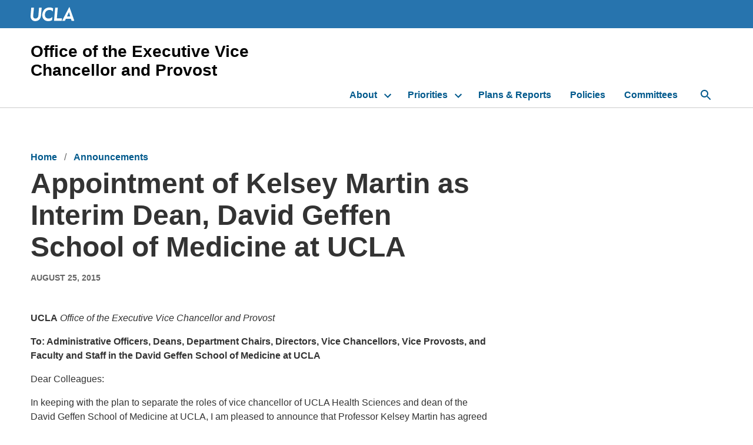

--- FILE ---
content_type: text/css
request_url: https://evcp.ucla.edu/wp-content/themes/ucla-wp/dist/css/ucla-components-library/ucla-lib.min.css?ver=6.8.3
body_size: 18312
content:
.align-right{text-align:right}.justify-left{justify-content:left}.justify-right{justify-content:right}.hidden{display:none !important}.visuallyhidden{border:0;clip:rect(0 0 0 0);height:1px;margin:-1px;overflow:hidden;padding:0;position:absolute;width:1px;white-space:nowrap}.visuallyhidden.focusable:active,.visuallyhidden.focusable:focus{clip:auto;height:auto;margin:0;overflow:visible;position:static;width:auto;white-space:inherit}.invisible{visibility:hidden}.clearfix:after,.clearfix:before{content:" ";display:table}.clearfix:after{clear:both}@media print{*,:after,:before{background:0 0 !important;color:#000 !important;-webkit-box-shadow:none !important;box-shadow:none !important;text-shadow:none !important}a,a:visited{text-decoration:underline}a[href]:after{content:" (" attr(href) ")"}abbr[title]:after{content:" (" attr(title) ")"}a[href^="#"]:after,a[href^="javascript:"]:after{content:""}pre{white-space:pre-wrap !important}blockquote,pre{border:1px solid #999;page-break-inside:avoid}thead{display:table-header-group}img,tr{page-break-inside:avoid}h2,h3,p{orphans:3;widows:3}h2,h3{page-break-after:avoid}}a,abbr,acronym,address,applet,article,aside,audio,b,big,blockquote,body,canvas,caption,center,cite,code,dd,del,details,dfn,div,dl,dt,em,embed,fieldset,figcaption,figure,footer,form,h1,h2,h3,h4,h5,h6,header,hgroup,html,i,iframe,img,ins,kbd,label,legend,mark,menu,nav,object,output,p,pre,q,ruby,s,samp,section,small,span,strike,strong,sub,summary,sup,table,tbody,td,tfoot,th,thead,time,tr,tt,u,var,video{margin:0;padding:0;border:0;font-size:100%;font:inherit;vertical-align:baseline}article,aside,details,figcaption,figure,footer,header,hgroup,menu,nav,section{display:block}body{line-height:1;font-family:Helvetica,Arial,sans-serif}blockquote,q{quotes:none}blockquote:after,blockquote:before,q:after,q:before{content:'';content:none}table{border-collapse:collapse;border-spacing:0}/*! normalize.css v8.0.0 | MIT License | github.com/necolas/normalize.css */html{line-height:1.15;-webkit-text-size-adjust:100%}table{border-collapse:collapse;border-spacing:0}pre{font-family:monospace,monospace;font-size:1em}a{background-color:transparent}abbr[title]{border-bottom:none;text-decoration:underline;text-decoration:underline dotted}b,strong{font-weight:bolder}code,kbd,samp{font-family:monospace,monospace;font-size:1em}sub,sup{font-size:75%;line-height:0;position:relative;vertical-align:baseline}sub{bottom:-.25em}sup{top:-.5em}img{border-style:none}button,input,optgroup,select,textarea{font-family:inherit;font-size:100%;line-height:1.15;margin:0}button,input{overflow:visible}button,select{text-transform:none}[type=button],[type=reset],[type=submit],button{-webkit-appearance:button}[type=button]::-moz-focus-inner,[type=reset]::-moz-focus-inner,[type=submit]::-moz-focus-inner,button::-moz-focus-inner{border-style:none;padding:0}[type=button]:-moz-focusring,[type=reset]:-moz-focusring,[type=submit]:-moz-focusring,button:-moz-focusring{outline:1px dotted ButtonText}fieldset{padding:.35em .75em .625em}legend{box-sizing:border-box;color:inherit;display:table;max-width:100%;padding:0;white-space:normal}progress{vertical-align:baseline}textarea{overflow:auto}[type=checkbox],[type=radio]{box-sizing:border-box;padding:0}[type=number]::-webkit-inner-spin-button,[type=number]::-webkit-outer-spin-button{height:auto}[type=search]{-webkit-appearance:textfield;outline-offset:-2px}[type=search]::-webkit-search-decoration{-webkit-appearance:none}::-webkit-file-upload-button{-webkit-appearance:button;font:inherit}details{display:block}summary{display:list-item}template{display:none}[hidden]{display:none}/*! HTML5 Boilerplate v6.1.0 | MIT License | https://html5boilerplate.com/ */html{color:#222;font-size:1em;line-height:1.4}::-moz-selection{background:#daebfe;text-shadow:none}::selection{background:#daebfe;text-shadow:none}hr{display:block;height:1px;border:0;border-top:1px solid #e5e5e5;margin:1em 0;padding:0}audio,canvas,iframe,img,svg,video{vertical-align:middle}fieldset{border:0;margin:0;padding:0}textarea{resize:vertical}.m-0{margin:0 !important}.mt-0,.my-0{margin-top:0 !important}.mr-0,.mx-0{margin-right:0 !important}.mb-0,.my-0{margin-bottom:0 !important}.ml-0,.mx-0{margin-left:0 !important}.m-2{margin:0.125rem !important}.mt-2,.my-2{margin-top:0.125rem !important}.mr-2,.mx-2{margin-right:0.125rem !important}.mb-2,.my-2{margin-bottom:0.125rem !important}.ml-2,.mx-2{margin-left:0.125rem !important}.m-4{margin:0.25rem !important}.mt-4,.my-4{margin-top:0.25rem !important}.mr-4,.mx-4{margin-right:0.25rem !important}.mb-4,.my-4{margin-bottom:0.25rem !important}.ml-4,.mx-4{margin-left:0.25rem !important}.m-8{margin:0.5rem !important}.mt-8,.my-8{margin-top:0.5rem !important}.mr-8,.mx-8{margin-right:0.5rem !important}.mb-8,.my-8{margin-bottom:0.5rem !important}.ml-8,.mx-8{margin-left:0.5rem !important}.m-12{margin:0.75rem !important}.mt-12,.my-12{margin-top:0.75rem !important}.mr-12,.mx-12{margin-right:0.75rem !important}.mb-12,.my-12{margin-bottom:0.75rem !important}.ml-12,.mx-12{margin-left:0.75rem !important}.m-16{margin:1rem !important}.mt-16,.my-16{margin-top:1rem !important}.mr-16,.mx-16{margin-right:1rem !important}.mb-16,.my-16{margin-bottom:1rem !important}.ml-16,.mx-16{margin-left:1rem !important}.m-24{margin:1.5rem !important}.mt-24,.my-24{margin-top:1.5rem !important}.mr-24,.mx-24{margin-right:1.5rem !important}.mb-24,.my-24{margin-bottom:1.5rem !important}.ml-24,.mx-24{margin-left:1.5rem !important}.m-32{margin:2rem !important}.mt-32,.my-32{margin-top:2rem !important}.mr-32,.mx-32{margin-right:2rem !important}.mb-32,.my-32{margin-bottom:2rem !important}.ml-32,.mx-32{margin-left:2rem !important}.m-64{margin:4rem !important}.mt-64,.my-64{margin-top:4rem !important}.mr-64,.mx-64{margin-right:4rem !important}.mb-64,.my-64{margin-bottom:4rem !important}.ml-64,.mx-64{margin-left:4rem !important}.m-80{margin:4.75rem !important}.mt-80,.my-80{margin-top:4.75rem !important}.mr-80,.mx-80{margin-right:4.75rem !important}.mb-80,.my-80{margin-bottom:4.75rem !important}.ml-80,.mx-80{margin-left:4.75rem !important}.p-0{padding:0 !important}.pt-0,.py-0{padding-top:0 !important}.pr-0,.px-0{padding-right:0 !important}.pb-0,.py-0{padding-bottom:0 !important}.pl-0,.px-0{padding-left:0 !important}.p-2{padding:0.125rem !important}.pt-2,.py-2{padding-top:0.125rem !important}.pr-2,.px-2{padding-right:0.125rem !important}.pb-2,.py-2{padding-bottom:0.125rem !important}.pl-2,.px-2{padding-left:0.125rem !important}.p-4{padding:0.25rem !important}.pt-4,.py-4{padding-top:0.25rem !important}.pr-4,.px-4{padding-right:0.25rem !important}.pb-4,.py-4{padding-bottom:0.25rem !important}.pl-4,.px-4{padding-left:0.25rem !important}.p-8{padding:0.5rem !important}.pt-8,.py-8{padding-top:0.5rem !important}.pr-8,.px-8{padding-right:0.5rem !important}.pb-8,.py-8{padding-bottom:0.5rem !important}.pl-8,.px-8{padding-left:0.5rem !important}.p-12{padding:0.75rem !important}.pt-12,.py-12{padding-top:0.75rem !important}.pr-12,.px-12{padding-right:0.75rem !important}.pb-12,.py-12{padding-bottom:0.75rem !important}.pl-12,.px-12{padding-left:0.75rem !important}.p-16{padding:1rem !important}.pt-16,.py-16{padding-top:1rem !important}.pr-16,.px-16{padding-right:1rem !important}.pb-16,.py-16{padding-bottom:1rem !important}.pl-16,.px-16{padding-left:1rem !important}.p-24{padding:1.5rem !important}.pt-24,.py-24{padding-top:1.5rem !important}.pr-24,.px-24{padding-right:1.5rem !important}.pb-24,.py-24{padding-bottom:1.5rem !important}.pl-24,.px-24{padding-left:1.5rem !important}.p-32{padding:2rem !important}.pt-32,.py-32{padding-top:2rem !important}.pr-32,.px-32{padding-right:2rem !important}.pb-32,.py-32{padding-bottom:2rem !important}.pl-32,.px-32{padding-left:2rem !important}.p-64{padding:4rem !important}.pt-64,.py-64{padding-top:4rem !important}.pr-64,.px-64{padding-right:4rem !important}.pb-64,.py-64{padding-bottom:4rem !important}.pl-64,.px-64{padding-left:4rem !important}.p-80{padding:4.75rem !important}.pt-80,.py-80{padding-top:4.75rem !important}.pr-80,.px-80{padding-right:4.75rem !important}.pb-80,.py-80{padding-bottom:4.75rem !important}.pl-80,.px-80{padding-left:4.75rem !important}.m-n2{margin:-0.125rem !important}.mt-n2,.my-n2{margin-top:-0.125rem !important}.mr-n2,.mx-n2{margin-right:-0.125rem !important}.mb-n2,.my-n2{margin-bottom:-0.125rem !important}.ml-n2,.mx-n2{margin-left:-0.125rem !important}.m-n4{margin:-0.25rem !important}.mt-n4,.my-n4{margin-top:-0.25rem !important}.mr-n4,.mx-n4{margin-right:-0.25rem !important}.mb-n4,.my-n4{margin-bottom:-0.25rem !important}.ml-n4,.mx-n4{margin-left:-0.25rem !important}.m-n8{margin:-0.5rem !important}.mt-n8,.my-n8{margin-top:-0.5rem !important}.mr-n8,.mx-n8{margin-right:-0.5rem !important}.mb-n8,.my-n8{margin-bottom:-0.5rem !important}.ml-n8,.mx-n8{margin-left:-0.5rem !important}.m-n12{margin:-0.75rem !important}.mt-n12,.my-n12{margin-top:-0.75rem !important}.mr-n12,.mx-n12{margin-right:-0.75rem !important}.mb-n12,.my-n12{margin-bottom:-0.75rem !important}.ml-n12,.mx-n12{margin-left:-0.75rem !important}.m-n16{margin:-1rem !important}.mt-n16,.my-n16{margin-top:-1rem !important}.mr-n16,.mx-n16{margin-right:-1rem !important}.mb-n16,.my-n16{margin-bottom:-1rem !important}.ml-n16,.mx-n16{margin-left:-1rem !important}.m-n24{margin:-1.5rem !important}.mt-n24,.my-n24{margin-top:-1.5rem !important}.mr-n24,.mx-n24{margin-right:-1.5rem !important}.mb-n24,.my-n24{margin-bottom:-1.5rem !important}.ml-n24,.mx-n24{margin-left:-1.5rem !important}.m-n32{margin:-2rem !important}.mt-n32,.my-n32{margin-top:-2rem !important}.mr-n32,.mx-n32{margin-right:-2rem !important}.mb-n32,.my-n32{margin-bottom:-2rem !important}.ml-n32,.mx-n32{margin-left:-2rem !important}.m-n64{margin:-4rem !important}.mt-n64,.my-n64{margin-top:-4rem !important}.mr-n64,.mx-n64{margin-right:-4rem !important}.mb-n64,.my-n64{margin-bottom:-4rem !important}.ml-n64,.mx-n64{margin-left:-4rem !important}.m-n80{margin:-4.75rem !important}.mt-n80,.my-n80{margin-top:-4.75rem !important}.mr-n80,.mx-n80{margin-right:-4.75rem !important}.mb-n80,.my-n80{margin-bottom:-4.75rem !important}.ml-n80,.mx-n80{margin-left:-4.75rem !important}.m-auto{margin:auto !important}.mt-auto,.my-auto{margin-top:auto !important}.mr-auto,.mx-auto{margin-right:auto !important}.mb-auto,.my-auto{margin-bottom:auto !important}.ml-auto,.mx-auto{margin-left:auto !important}@media (min-width: 480px){.m-xs-0{margin:0 !important}.mt-xs-0,.my-xs-0{margin-top:0 !important}.mr-xs-0,.mx-xs-0{margin-right:0 !important}.mb-xs-0,.my-xs-0{margin-bottom:0 !important}.ml-xs-0,.mx-xs-0{margin-left:0 !important}.m-xs-2{margin:0.125rem !important}.mt-xs-2,.my-xs-2{margin-top:0.125rem !important}.mr-xs-2,.mx-xs-2{margin-right:0.125rem !important}.mb-xs-2,.my-xs-2{margin-bottom:0.125rem !important}.ml-xs-2,.mx-xs-2{margin-left:0.125rem !important}.m-xs-4{margin:0.25rem !important}.mt-xs-4,.my-xs-4{margin-top:0.25rem !important}.mr-xs-4,.mx-xs-4{margin-right:0.25rem !important}.mb-xs-4,.my-xs-4{margin-bottom:0.25rem !important}.ml-xs-4,.mx-xs-4{margin-left:0.25rem !important}.m-xs-8{margin:0.5rem !important}.mt-xs-8,.my-xs-8{margin-top:0.5rem !important}.mr-xs-8,.mx-xs-8{margin-right:0.5rem !important}.mb-xs-8,.my-xs-8{margin-bottom:0.5rem !important}.ml-xs-8,.mx-xs-8{margin-left:0.5rem !important}.m-xs-12{margin:0.75rem !important}.mt-xs-12,.my-xs-12{margin-top:0.75rem !important}.mr-xs-12,.mx-xs-12{margin-right:0.75rem !important}.mb-xs-12,.my-xs-12{margin-bottom:0.75rem !important}.ml-xs-12,.mx-xs-12{margin-left:0.75rem !important}.m-xs-16{margin:1rem !important}.mt-xs-16,.my-xs-16{margin-top:1rem !important}.mr-xs-16,.mx-xs-16{margin-right:1rem !important}.mb-xs-16,.my-xs-16{margin-bottom:1rem !important}.ml-xs-16,.mx-xs-16{margin-left:1rem !important}.m-xs-24{margin:1.5rem !important}.mt-xs-24,.my-xs-24{margin-top:1.5rem !important}.mr-xs-24,.mx-xs-24{margin-right:1.5rem !important}.mb-xs-24,.my-xs-24{margin-bottom:1.5rem !important}.ml-xs-24,.mx-xs-24{margin-left:1.5rem !important}.m-xs-32{margin:2rem !important}.mt-xs-32,.my-xs-32{margin-top:2rem !important}.mr-xs-32,.mx-xs-32{margin-right:2rem !important}.mb-xs-32,.my-xs-32{margin-bottom:2rem !important}.ml-xs-32,.mx-xs-32{margin-left:2rem !important}.m-xs-64{margin:4rem !important}.mt-xs-64,.my-xs-64{margin-top:4rem !important}.mr-xs-64,.mx-xs-64{margin-right:4rem !important}.mb-xs-64,.my-xs-64{margin-bottom:4rem !important}.ml-xs-64,.mx-xs-64{margin-left:4rem !important}.m-xs-80{margin:4.75rem !important}.mt-xs-80,.my-xs-80{margin-top:4.75rem !important}.mr-xs-80,.mx-xs-80{margin-right:4.75rem !important}.mb-xs-80,.my-xs-80{margin-bottom:4.75rem !important}.ml-xs-80,.mx-xs-80{margin-left:4.75rem !important}.p-xs-0{padding:0 !important}.pt-xs-0,.py-xs-0{padding-top:0 !important}.pr-xs-0,.px-xs-0{padding-right:0 !important}.pb-xs-0,.py-xs-0{padding-bottom:0 !important}.pl-xs-0,.px-xs-0{padding-left:0 !important}.p-xs-2{padding:0.125rem !important}.pt-xs-2,.py-xs-2{padding-top:0.125rem !important}.pr-xs-2,.px-xs-2{padding-right:0.125rem !important}.pb-xs-2,.py-xs-2{padding-bottom:0.125rem !important}.pl-xs-2,.px-xs-2{padding-left:0.125rem !important}.p-xs-4{padding:0.25rem !important}.pt-xs-4,.py-xs-4{padding-top:0.25rem !important}.pr-xs-4,.px-xs-4{padding-right:0.25rem !important}.pb-xs-4,.py-xs-4{padding-bottom:0.25rem !important}.pl-xs-4,.px-xs-4{padding-left:0.25rem !important}.p-xs-8{padding:0.5rem !important}.pt-xs-8,.py-xs-8{padding-top:0.5rem !important}.pr-xs-8,.px-xs-8{padding-right:0.5rem !important}.pb-xs-8,.py-xs-8{padding-bottom:0.5rem !important}.pl-xs-8,.px-xs-8{padding-left:0.5rem !important}.p-xs-12{padding:0.75rem !important}.pt-xs-12,.py-xs-12{padding-top:0.75rem !important}.pr-xs-12,.px-xs-12{padding-right:0.75rem !important}.pb-xs-12,.py-xs-12{padding-bottom:0.75rem !important}.pl-xs-12,.px-xs-12{padding-left:0.75rem !important}.p-xs-16{padding:1rem !important}.pt-xs-16,.py-xs-16{padding-top:1rem !important}.pr-xs-16,.px-xs-16{padding-right:1rem !important}.pb-xs-16,.py-xs-16{padding-bottom:1rem !important}.pl-xs-16,.px-xs-16{padding-left:1rem !important}.p-xs-24{padding:1.5rem !important}.pt-xs-24,.py-xs-24{padding-top:1.5rem !important}.pr-xs-24,.px-xs-24{padding-right:1.5rem !important}.pb-xs-24,.py-xs-24{padding-bottom:1.5rem !important}.pl-xs-24,.px-xs-24{padding-left:1.5rem !important}.p-xs-32{padding:2rem !important}.pt-xs-32,.py-xs-32{padding-top:2rem !important}.pr-xs-32,.px-xs-32{padding-right:2rem !important}.pb-xs-32,.py-xs-32{padding-bottom:2rem !important}.pl-xs-32,.px-xs-32{padding-left:2rem !important}.p-xs-64{padding:4rem !important}.pt-xs-64,.py-xs-64{padding-top:4rem !important}.pr-xs-64,.px-xs-64{padding-right:4rem !important}.pb-xs-64,.py-xs-64{padding-bottom:4rem !important}.pl-xs-64,.px-xs-64{padding-left:4rem !important}.p-xs-80{padding:4.75rem !important}.pt-xs-80,.py-xs-80{padding-top:4.75rem !important}.pr-xs-80,.px-xs-80{padding-right:4.75rem !important}.pb-xs-80,.py-xs-80{padding-bottom:4.75rem !important}.pl-xs-80,.px-xs-80{padding-left:4.75rem !important}.m-xs-n2{margin:-0.125rem !important}.mt-xs-n2,.my-xs-n2{margin-top:-0.125rem !important}.mr-xs-n2,.mx-xs-n2{margin-right:-0.125rem !important}.mb-xs-n2,.my-xs-n2{margin-bottom:-0.125rem !important}.ml-xs-n2,.mx-xs-n2{margin-left:-0.125rem !important}.m-xs-n4{margin:-0.25rem !important}.mt-xs-n4,.my-xs-n4{margin-top:-0.25rem !important}.mr-xs-n4,.mx-xs-n4{margin-right:-0.25rem !important}.mb-xs-n4,.my-xs-n4{margin-bottom:-0.25rem !important}.ml-xs-n4,.mx-xs-n4{margin-left:-0.25rem !important}.m-xs-n8{margin:-0.5rem !important}.mt-xs-n8,.my-xs-n8{margin-top:-0.5rem !important}.mr-xs-n8,.mx-xs-n8{margin-right:-0.5rem !important}.mb-xs-n8,.my-xs-n8{margin-bottom:-0.5rem !important}.ml-xs-n8,.mx-xs-n8{margin-left:-0.5rem !important}.m-xs-n12{margin:-0.75rem !important}.mt-xs-n12,.my-xs-n12{margin-top:-0.75rem !important}.mr-xs-n12,.mx-xs-n12{margin-right:-0.75rem !important}.mb-xs-n12,.my-xs-n12{margin-bottom:-0.75rem !important}.ml-xs-n12,.mx-xs-n12{margin-left:-0.75rem !important}.m-xs-n16{margin:-1rem !important}.mt-xs-n16,.my-xs-n16{margin-top:-1rem !important}.mr-xs-n16,.mx-xs-n16{margin-right:-1rem !important}.mb-xs-n16,.my-xs-n16{margin-bottom:-1rem !important}.ml-xs-n16,.mx-xs-n16{margin-left:-1rem !important}.m-xs-n24{margin:-1.5rem !important}.mt-xs-n24,.my-xs-n24{margin-top:-1.5rem !important}.mr-xs-n24,.mx-xs-n24{margin-right:-1.5rem !important}.mb-xs-n24,.my-xs-n24{margin-bottom:-1.5rem !important}.ml-xs-n24,.mx-xs-n24{margin-left:-1.5rem !important}.m-xs-n32{margin:-2rem !important}.mt-xs-n32,.my-xs-n32{margin-top:-2rem !important}.mr-xs-n32,.mx-xs-n32{margin-right:-2rem !important}.mb-xs-n32,.my-xs-n32{margin-bottom:-2rem !important}.ml-xs-n32,.mx-xs-n32{margin-left:-2rem !important}.m-xs-n64{margin:-4rem !important}.mt-xs-n64,.my-xs-n64{margin-top:-4rem !important}.mr-xs-n64,.mx-xs-n64{margin-right:-4rem !important}.mb-xs-n64,.my-xs-n64{margin-bottom:-4rem !important}.ml-xs-n64,.mx-xs-n64{margin-left:-4rem !important}.m-xs-n80{margin:-4.75rem !important}.mt-xs-n80,.my-xs-n80{margin-top:-4.75rem !important}.mr-xs-n80,.mx-xs-n80{margin-right:-4.75rem !important}.mb-xs-n80,.my-xs-n80{margin-bottom:-4.75rem !important}.ml-xs-n80,.mx-xs-n80{margin-left:-4.75rem !important}.m-xs-auto{margin:auto !important}.mt-xs-auto,.my-xs-auto{margin-top:auto !important}.mr-xs-auto,.mx-xs-auto{margin-right:auto !important}.mb-xs-auto,.my-xs-auto{margin-bottom:auto !important}.ml-xs-auto,.mx-xs-auto{margin-left:auto !important}}@media (min-width: 600px){.m-sm-0{margin:0 !important}.mt-sm-0,.my-sm-0{margin-top:0 !important}.mr-sm-0,.mx-sm-0{margin-right:0 !important}.mb-sm-0,.my-sm-0{margin-bottom:0 !important}.ml-sm-0,.mx-sm-0{margin-left:0 !important}.m-sm-2{margin:0.125rem !important}.mt-sm-2,.my-sm-2{margin-top:0.125rem !important}.mr-sm-2,.mx-sm-2{margin-right:0.125rem !important}.mb-sm-2,.my-sm-2{margin-bottom:0.125rem !important}.ml-sm-2,.mx-sm-2{margin-left:0.125rem !important}.m-sm-4{margin:0.25rem !important}.mt-sm-4,.my-sm-4{margin-top:0.25rem !important}.mr-sm-4,.mx-sm-4{margin-right:0.25rem !important}.mb-sm-4,.my-sm-4{margin-bottom:0.25rem !important}.ml-sm-4,.mx-sm-4{margin-left:0.25rem !important}.m-sm-8{margin:0.5rem !important}.mt-sm-8,.my-sm-8{margin-top:0.5rem !important}.mr-sm-8,.mx-sm-8{margin-right:0.5rem !important}.mb-sm-8,.my-sm-8{margin-bottom:0.5rem !important}.ml-sm-8,.mx-sm-8{margin-left:0.5rem !important}.m-sm-12{margin:0.75rem !important}.mt-sm-12,.my-sm-12{margin-top:0.75rem !important}.mr-sm-12,.mx-sm-12{margin-right:0.75rem !important}.mb-sm-12,.my-sm-12{margin-bottom:0.75rem !important}.ml-sm-12,.mx-sm-12{margin-left:0.75rem !important}.m-sm-16{margin:1rem !important}.mt-sm-16,.my-sm-16{margin-top:1rem !important}.mr-sm-16,.mx-sm-16{margin-right:1rem !important}.mb-sm-16,.my-sm-16{margin-bottom:1rem !important}.ml-sm-16,.mx-sm-16{margin-left:1rem !important}.m-sm-24{margin:1.5rem !important}.mt-sm-24,.my-sm-24{margin-top:1.5rem !important}.mr-sm-24,.mx-sm-24{margin-right:1.5rem !important}.mb-sm-24,.my-sm-24{margin-bottom:1.5rem !important}.ml-sm-24,.mx-sm-24{margin-left:1.5rem !important}.m-sm-32{margin:2rem !important}.mt-sm-32,.my-sm-32{margin-top:2rem !important}.mr-sm-32,.mx-sm-32{margin-right:2rem !important}.mb-sm-32,.my-sm-32{margin-bottom:2rem !important}.ml-sm-32,.mx-sm-32{margin-left:2rem !important}.m-sm-64{margin:4rem !important}.mt-sm-64,.my-sm-64{margin-top:4rem !important}.mr-sm-64,.mx-sm-64{margin-right:4rem !important}.mb-sm-64,.my-sm-64{margin-bottom:4rem !important}.ml-sm-64,.mx-sm-64{margin-left:4rem !important}.m-sm-80{margin:4.75rem !important}.mt-sm-80,.my-sm-80{margin-top:4.75rem !important}.mr-sm-80,.mx-sm-80{margin-right:4.75rem !important}.mb-sm-80,.my-sm-80{margin-bottom:4.75rem !important}.ml-sm-80,.mx-sm-80{margin-left:4.75rem !important}.p-sm-0{padding:0 !important}.pt-sm-0,.py-sm-0{padding-top:0 !important}.pr-sm-0,.px-sm-0{padding-right:0 !important}.pb-sm-0,.py-sm-0{padding-bottom:0 !important}.pl-sm-0,.px-sm-0{padding-left:0 !important}.p-sm-2{padding:0.125rem !important}.pt-sm-2,.py-sm-2{padding-top:0.125rem !important}.pr-sm-2,.px-sm-2{padding-right:0.125rem !important}.pb-sm-2,.py-sm-2{padding-bottom:0.125rem !important}.pl-sm-2,.px-sm-2{padding-left:0.125rem !important}.p-sm-4{padding:0.25rem !important}.pt-sm-4,.py-sm-4{padding-top:0.25rem !important}.pr-sm-4,.px-sm-4{padding-right:0.25rem !important}.pb-sm-4,.py-sm-4{padding-bottom:0.25rem !important}.pl-sm-4,.px-sm-4{padding-left:0.25rem !important}.p-sm-8{padding:0.5rem !important}.pt-sm-8,.py-sm-8{padding-top:0.5rem !important}.pr-sm-8,.px-sm-8{padding-right:0.5rem !important}.pb-sm-8,.py-sm-8{padding-bottom:0.5rem !important}.pl-sm-8,.px-sm-8{padding-left:0.5rem !important}.p-sm-12{padding:0.75rem !important}.pt-sm-12,.py-sm-12{padding-top:0.75rem !important}.pr-sm-12,.px-sm-12{padding-right:0.75rem !important}.pb-sm-12,.py-sm-12{padding-bottom:0.75rem !important}.pl-sm-12,.px-sm-12{padding-left:0.75rem !important}.p-sm-16{padding:1rem !important}.pt-sm-16,.py-sm-16{padding-top:1rem !important}.pr-sm-16,.px-sm-16{padding-right:1rem !important}.pb-sm-16,.py-sm-16{padding-bottom:1rem !important}.pl-sm-16,.px-sm-16{padding-left:1rem !important}.p-sm-24{padding:1.5rem !important}.pt-sm-24,.py-sm-24{padding-top:1.5rem !important}.pr-sm-24,.px-sm-24{padding-right:1.5rem !important}.pb-sm-24,.py-sm-24{padding-bottom:1.5rem !important}.pl-sm-24,.px-sm-24{padding-left:1.5rem !important}.p-sm-32{padding:2rem !important}.pt-sm-32,.py-sm-32{padding-top:2rem !important}.pr-sm-32,.px-sm-32{padding-right:2rem !important}.pb-sm-32,.py-sm-32{padding-bottom:2rem !important}.pl-sm-32,.px-sm-32{padding-left:2rem !important}.p-sm-64{padding:4rem !important}.pt-sm-64,.py-sm-64{padding-top:4rem !important}.pr-sm-64,.px-sm-64{padding-right:4rem !important}.pb-sm-64,.py-sm-64{padding-bottom:4rem !important}.pl-sm-64,.px-sm-64{padding-left:4rem !important}.p-sm-80{padding:4.75rem !important}.pt-sm-80,.py-sm-80{padding-top:4.75rem !important}.pr-sm-80,.px-sm-80{padding-right:4.75rem !important}.pb-sm-80,.py-sm-80{padding-bottom:4.75rem !important}.pl-sm-80,.px-sm-80{padding-left:4.75rem !important}.m-sm-n2{margin:-0.125rem !important}.mt-sm-n2,.my-sm-n2{margin-top:-0.125rem !important}.mr-sm-n2,.mx-sm-n2{margin-right:-0.125rem !important}.mb-sm-n2,.my-sm-n2{margin-bottom:-0.125rem !important}.ml-sm-n2,.mx-sm-n2{margin-left:-0.125rem !important}.m-sm-n4{margin:-0.25rem !important}.mt-sm-n4,.my-sm-n4{margin-top:-0.25rem !important}.mr-sm-n4,.mx-sm-n4{margin-right:-0.25rem !important}.mb-sm-n4,.my-sm-n4{margin-bottom:-0.25rem !important}.ml-sm-n4,.mx-sm-n4{margin-left:-0.25rem !important}.m-sm-n8{margin:-0.5rem !important}.mt-sm-n8,.my-sm-n8{margin-top:-0.5rem !important}.mr-sm-n8,.mx-sm-n8{margin-right:-0.5rem !important}.mb-sm-n8,.my-sm-n8{margin-bottom:-0.5rem !important}.ml-sm-n8,.mx-sm-n8{margin-left:-0.5rem !important}.m-sm-n12{margin:-0.75rem !important}.mt-sm-n12,.my-sm-n12{margin-top:-0.75rem !important}.mr-sm-n12,.mx-sm-n12{margin-right:-0.75rem !important}.mb-sm-n12,.my-sm-n12{margin-bottom:-0.75rem !important}.ml-sm-n12,.mx-sm-n12{margin-left:-0.75rem !important}.m-sm-n16{margin:-1rem !important}.mt-sm-n16,.my-sm-n16{margin-top:-1rem !important}.mr-sm-n16,.mx-sm-n16{margin-right:-1rem !important}.mb-sm-n16,.my-sm-n16{margin-bottom:-1rem !important}.ml-sm-n16,.mx-sm-n16{margin-left:-1rem !important}.m-sm-n24{margin:-1.5rem !important}.mt-sm-n24,.my-sm-n24{margin-top:-1.5rem !important}.mr-sm-n24,.mx-sm-n24{margin-right:-1.5rem !important}.mb-sm-n24,.my-sm-n24{margin-bottom:-1.5rem !important}.ml-sm-n24,.mx-sm-n24{margin-left:-1.5rem !important}.m-sm-n32{margin:-2rem !important}.mt-sm-n32,.my-sm-n32{margin-top:-2rem !important}.mr-sm-n32,.mx-sm-n32{margin-right:-2rem !important}.mb-sm-n32,.my-sm-n32{margin-bottom:-2rem !important}.ml-sm-n32,.mx-sm-n32{margin-left:-2rem !important}.m-sm-n64{margin:-4rem !important}.mt-sm-n64,.my-sm-n64{margin-top:-4rem !important}.mr-sm-n64,.mx-sm-n64{margin-right:-4rem !important}.mb-sm-n64,.my-sm-n64{margin-bottom:-4rem !important}.ml-sm-n64,.mx-sm-n64{margin-left:-4rem !important}.m-sm-n80{margin:-4.75rem !important}.mt-sm-n80,.my-sm-n80{margin-top:-4.75rem !important}.mr-sm-n80,.mx-sm-n80{margin-right:-4.75rem !important}.mb-sm-n80,.my-sm-n80{margin-bottom:-4.75rem !important}.ml-sm-n80,.mx-sm-n80{margin-left:-4.75rem !important}.m-sm-auto{margin:auto !important}.mt-sm-auto,.my-sm-auto{margin-top:auto !important}.mr-sm-auto,.mx-sm-auto{margin-right:auto !important}.mb-sm-auto,.my-sm-auto{margin-bottom:auto !important}.ml-sm-auto,.mx-sm-auto{margin-left:auto !important}}@media (min-width: 768px){.m-md-0{margin:0 !important}.mt-md-0,.my-md-0{margin-top:0 !important}.mr-md-0,.mx-md-0{margin-right:0 !important}.mb-md-0,.my-md-0{margin-bottom:0 !important}.ml-md-0,.mx-md-0{margin-left:0 !important}.m-md-2{margin:0.125rem !important}.mt-md-2,.my-md-2{margin-top:0.125rem !important}.mr-md-2,.mx-md-2{margin-right:0.125rem !important}.mb-md-2,.my-md-2{margin-bottom:0.125rem !important}.ml-md-2,.mx-md-2{margin-left:0.125rem !important}.m-md-4{margin:0.25rem !important}.mt-md-4,.my-md-4{margin-top:0.25rem !important}.mr-md-4,.mx-md-4{margin-right:0.25rem !important}.mb-md-4,.my-md-4{margin-bottom:0.25rem !important}.ml-md-4,.mx-md-4{margin-left:0.25rem !important}.m-md-8{margin:0.5rem !important}.mt-md-8,.my-md-8{margin-top:0.5rem !important}.mr-md-8,.mx-md-8{margin-right:0.5rem !important}.mb-md-8,.my-md-8{margin-bottom:0.5rem !important}.ml-md-8,.mx-md-8{margin-left:0.5rem !important}.m-md-12{margin:0.75rem !important}.mt-md-12,.my-md-12{margin-top:0.75rem !important}.mr-md-12,.mx-md-12{margin-right:0.75rem !important}.mb-md-12,.my-md-12{margin-bottom:0.75rem !important}.ml-md-12,.mx-md-12{margin-left:0.75rem !important}.m-md-16{margin:1rem !important}.mt-md-16,.my-md-16{margin-top:1rem !important}.mr-md-16,.mx-md-16{margin-right:1rem !important}.mb-md-16,.my-md-16{margin-bottom:1rem !important}.ml-md-16,.mx-md-16{margin-left:1rem !important}.m-md-24{margin:1.5rem !important}.mt-md-24,.my-md-24{margin-top:1.5rem !important}.mr-md-24,.mx-md-24{margin-right:1.5rem !important}.mb-md-24,.my-md-24{margin-bottom:1.5rem !important}.ml-md-24,.mx-md-24{margin-left:1.5rem !important}.m-md-32{margin:2rem !important}.mt-md-32,.my-md-32{margin-top:2rem !important}.mr-md-32,.mx-md-32{margin-right:2rem !important}.mb-md-32,.my-md-32{margin-bottom:2rem !important}.ml-md-32,.mx-md-32{margin-left:2rem !important}.m-md-64{margin:4rem !important}.mt-md-64,.my-md-64{margin-top:4rem !important}.mr-md-64,.mx-md-64{margin-right:4rem !important}.mb-md-64,.my-md-64{margin-bottom:4rem !important}.ml-md-64,.mx-md-64{margin-left:4rem !important}.m-md-80{margin:4.75rem !important}.mt-md-80,.my-md-80{margin-top:4.75rem !important}.mr-md-80,.mx-md-80{margin-right:4.75rem !important}.mb-md-80,.my-md-80{margin-bottom:4.75rem !important}.ml-md-80,.mx-md-80{margin-left:4.75rem !important}.p-md-0{padding:0 !important}.pt-md-0,.py-md-0{padding-top:0 !important}.pr-md-0,.px-md-0{padding-right:0 !important}.pb-md-0,.py-md-0{padding-bottom:0 !important}.pl-md-0,.px-md-0{padding-left:0 !important}.p-md-2{padding:0.125rem !important}.pt-md-2,.py-md-2{padding-top:0.125rem !important}.pr-md-2,.px-md-2{padding-right:0.125rem !important}.pb-md-2,.py-md-2{padding-bottom:0.125rem !important}.pl-md-2,.px-md-2{padding-left:0.125rem !important}.p-md-4{padding:0.25rem !important}.pt-md-4,.py-md-4{padding-top:0.25rem !important}.pr-md-4,.px-md-4{padding-right:0.25rem !important}.pb-md-4,.py-md-4{padding-bottom:0.25rem !important}.pl-md-4,.px-md-4{padding-left:0.25rem !important}.p-md-8{padding:0.5rem !important}.pt-md-8,.py-md-8{padding-top:0.5rem !important}.pr-md-8,.px-md-8{padding-right:0.5rem !important}.pb-md-8,.py-md-8{padding-bottom:0.5rem !important}.pl-md-8,.px-md-8{padding-left:0.5rem !important}.p-md-12{padding:0.75rem !important}.pt-md-12,.py-md-12{padding-top:0.75rem !important}.pr-md-12,.px-md-12{padding-right:0.75rem !important}.pb-md-12,.py-md-12{padding-bottom:0.75rem !important}.pl-md-12,.px-md-12{padding-left:0.75rem !important}.p-md-16{padding:1rem !important}.pt-md-16,.py-md-16{padding-top:1rem !important}.pr-md-16,.px-md-16{padding-right:1rem !important}.pb-md-16,.py-md-16{padding-bottom:1rem !important}.pl-md-16,.px-md-16{padding-left:1rem !important}.p-md-24{padding:1.5rem !important}.pt-md-24,.py-md-24{padding-top:1.5rem !important}.pr-md-24,.px-md-24{padding-right:1.5rem !important}.pb-md-24,.py-md-24{padding-bottom:1.5rem !important}.pl-md-24,.px-md-24{padding-left:1.5rem !important}.p-md-32{padding:2rem !important}.pt-md-32,.py-md-32{padding-top:2rem !important}.pr-md-32,.px-md-32{padding-right:2rem !important}.pb-md-32,.py-md-32{padding-bottom:2rem !important}.pl-md-32,.px-md-32{padding-left:2rem !important}.p-md-64{padding:4rem !important}.pt-md-64,.py-md-64{padding-top:4rem !important}.pr-md-64,.px-md-64{padding-right:4rem !important}.pb-md-64,.py-md-64{padding-bottom:4rem !important}.pl-md-64,.px-md-64{padding-left:4rem !important}.p-md-80{padding:4.75rem !important}.pt-md-80,.py-md-80{padding-top:4.75rem !important}.pr-md-80,.px-md-80{padding-right:4.75rem !important}.pb-md-80,.py-md-80{padding-bottom:4.75rem !important}.pl-md-80,.px-md-80{padding-left:4.75rem !important}.m-md-n2{margin:-0.125rem !important}.mt-md-n2,.my-md-n2{margin-top:-0.125rem !important}.mr-md-n2,.mx-md-n2{margin-right:-0.125rem !important}.mb-md-n2,.my-md-n2{margin-bottom:-0.125rem !important}.ml-md-n2,.mx-md-n2{margin-left:-0.125rem !important}.m-md-n4{margin:-0.25rem !important}.mt-md-n4,.my-md-n4{margin-top:-0.25rem !important}.mr-md-n4,.mx-md-n4{margin-right:-0.25rem !important}.mb-md-n4,.my-md-n4{margin-bottom:-0.25rem !important}.ml-md-n4,.mx-md-n4{margin-left:-0.25rem !important}.m-md-n8{margin:-0.5rem !important}.mt-md-n8,.my-md-n8{margin-top:-0.5rem !important}.mr-md-n8,.mx-md-n8{margin-right:-0.5rem !important}.mb-md-n8,.my-md-n8{margin-bottom:-0.5rem !important}.ml-md-n8,.mx-md-n8{margin-left:-0.5rem !important}.m-md-n12{margin:-0.75rem !important}.mt-md-n12,.my-md-n12{margin-top:-0.75rem !important}.mr-md-n12,.mx-md-n12{margin-right:-0.75rem !important}.mb-md-n12,.my-md-n12{margin-bottom:-0.75rem !important}.ml-md-n12,.mx-md-n12{margin-left:-0.75rem !important}.m-md-n16{margin:-1rem !important}.mt-md-n16,.my-md-n16{margin-top:-1rem !important}.mr-md-n16,.mx-md-n16{margin-right:-1rem !important}.mb-md-n16,.my-md-n16{margin-bottom:-1rem !important}.ml-md-n16,.mx-md-n16{margin-left:-1rem !important}.m-md-n24{margin:-1.5rem !important}.mt-md-n24,.my-md-n24{margin-top:-1.5rem !important}.mr-md-n24,.mx-md-n24{margin-right:-1.5rem !important}.mb-md-n24,.my-md-n24{margin-bottom:-1.5rem !important}.ml-md-n24,.mx-md-n24{margin-left:-1.5rem !important}.m-md-n32{margin:-2rem !important}.mt-md-n32,.my-md-n32{margin-top:-2rem !important}.mr-md-n32,.mx-md-n32{margin-right:-2rem !important}.mb-md-n32,.my-md-n32{margin-bottom:-2rem !important}.ml-md-n32,.mx-md-n32{margin-left:-2rem !important}.m-md-n64{margin:-4rem !important}.mt-md-n64,.my-md-n64{margin-top:-4rem !important}.mr-md-n64,.mx-md-n64{margin-right:-4rem !important}.mb-md-n64,.my-md-n64{margin-bottom:-4rem !important}.ml-md-n64,.mx-md-n64{margin-left:-4rem !important}.m-md-n80{margin:-4.75rem !important}.mt-md-n80,.my-md-n80{margin-top:-4.75rem !important}.mr-md-n80,.mx-md-n80{margin-right:-4.75rem !important}.mb-md-n80,.my-md-n80{margin-bottom:-4.75rem !important}.ml-md-n80,.mx-md-n80{margin-left:-4.75rem !important}.m-md-auto{margin:auto !important}.mt-md-auto,.my-md-auto{margin-top:auto !important}.mr-md-auto,.mx-md-auto{margin-right:auto !important}.mb-md-auto,.my-md-auto{margin-bottom:auto !important}.ml-md-auto,.mx-md-auto{margin-left:auto !important}}@media (min-width: 1024px){.m-lg-0{margin:0 !important}.mt-lg-0,.my-lg-0{margin-top:0 !important}.mr-lg-0,.mx-lg-0{margin-right:0 !important}.mb-lg-0,.my-lg-0{margin-bottom:0 !important}.ml-lg-0,.mx-lg-0{margin-left:0 !important}.m-lg-2{margin:0.125rem !important}.mt-lg-2,.my-lg-2{margin-top:0.125rem !important}.mr-lg-2,.mx-lg-2{margin-right:0.125rem !important}.mb-lg-2,.my-lg-2{margin-bottom:0.125rem !important}.ml-lg-2,.mx-lg-2{margin-left:0.125rem !important}.m-lg-4{margin:0.25rem !important}.mt-lg-4,.my-lg-4{margin-top:0.25rem !important}.mr-lg-4,.mx-lg-4{margin-right:0.25rem !important}.mb-lg-4,.my-lg-4{margin-bottom:0.25rem !important}.ml-lg-4,.mx-lg-4{margin-left:0.25rem !important}.m-lg-8{margin:0.5rem !important}.mt-lg-8,.my-lg-8{margin-top:0.5rem !important}.mr-lg-8,.mx-lg-8{margin-right:0.5rem !important}.mb-lg-8,.my-lg-8{margin-bottom:0.5rem !important}.ml-lg-8,.mx-lg-8{margin-left:0.5rem !important}.m-lg-12{margin:0.75rem !important}.mt-lg-12,.my-lg-12{margin-top:0.75rem !important}.mr-lg-12,.mx-lg-12{margin-right:0.75rem !important}.mb-lg-12,.my-lg-12{margin-bottom:0.75rem !important}.ml-lg-12,.mx-lg-12{margin-left:0.75rem !important}.m-lg-16{margin:1rem !important}.mt-lg-16,.my-lg-16{margin-top:1rem !important}.mr-lg-16,.mx-lg-16{margin-right:1rem !important}.mb-lg-16,.my-lg-16{margin-bottom:1rem !important}.ml-lg-16,.mx-lg-16{margin-left:1rem !important}.m-lg-24{margin:1.5rem !important}.mt-lg-24,.my-lg-24{margin-top:1.5rem !important}.mr-lg-24,.mx-lg-24{margin-right:1.5rem !important}.mb-lg-24,.my-lg-24{margin-bottom:1.5rem !important}.ml-lg-24,.mx-lg-24{margin-left:1.5rem !important}.m-lg-32{margin:2rem !important}.mt-lg-32,.my-lg-32{margin-top:2rem !important}.mr-lg-32,.mx-lg-32{margin-right:2rem !important}.mb-lg-32,.my-lg-32{margin-bottom:2rem !important}.ml-lg-32,.mx-lg-32{margin-left:2rem !important}.m-lg-64{margin:4rem !important}.mt-lg-64,.my-lg-64{margin-top:4rem !important}.mr-lg-64,.mx-lg-64{margin-right:4rem !important}.mb-lg-64,.my-lg-64{margin-bottom:4rem !important}.ml-lg-64,.mx-lg-64{margin-left:4rem !important}.m-lg-80{margin:4.75rem !important}.mt-lg-80,.my-lg-80{margin-top:4.75rem !important}.mr-lg-80,.mx-lg-80{margin-right:4.75rem !important}.mb-lg-80,.my-lg-80{margin-bottom:4.75rem !important}.ml-lg-80,.mx-lg-80{margin-left:4.75rem !important}.p-lg-0{padding:0 !important}.pt-lg-0,.py-lg-0{padding-top:0 !important}.pr-lg-0,.px-lg-0{padding-right:0 !important}.pb-lg-0,.py-lg-0{padding-bottom:0 !important}.pl-lg-0,.px-lg-0{padding-left:0 !important}.p-lg-2{padding:0.125rem !important}.pt-lg-2,.py-lg-2{padding-top:0.125rem !important}.pr-lg-2,.px-lg-2{padding-right:0.125rem !important}.pb-lg-2,.py-lg-2{padding-bottom:0.125rem !important}.pl-lg-2,.px-lg-2{padding-left:0.125rem !important}.p-lg-4{padding:0.25rem !important}.pt-lg-4,.py-lg-4{padding-top:0.25rem !important}.pr-lg-4,.px-lg-4{padding-right:0.25rem !important}.pb-lg-4,.py-lg-4{padding-bottom:0.25rem !important}.pl-lg-4,.px-lg-4{padding-left:0.25rem !important}.p-lg-8{padding:0.5rem !important}.pt-lg-8,.py-lg-8{padding-top:0.5rem !important}.pr-lg-8,.px-lg-8{padding-right:0.5rem !important}.pb-lg-8,.py-lg-8{padding-bottom:0.5rem !important}.pl-lg-8,.px-lg-8{padding-left:0.5rem !important}.p-lg-12{padding:0.75rem !important}.pt-lg-12,.py-lg-12{padding-top:0.75rem !important}.pr-lg-12,.px-lg-12{padding-right:0.75rem !important}.pb-lg-12,.py-lg-12{padding-bottom:0.75rem !important}.pl-lg-12,.px-lg-12{padding-left:0.75rem !important}.p-lg-16{padding:1rem !important}.pt-lg-16,.py-lg-16{padding-top:1rem !important}.pr-lg-16,.px-lg-16{padding-right:1rem !important}.pb-lg-16,.py-lg-16{padding-bottom:1rem !important}.pl-lg-16,.px-lg-16{padding-left:1rem !important}.p-lg-24{padding:1.5rem !important}.pt-lg-24,.py-lg-24{padding-top:1.5rem !important}.pr-lg-24,.px-lg-24{padding-right:1.5rem !important}.pb-lg-24,.py-lg-24{padding-bottom:1.5rem !important}.pl-lg-24,.px-lg-24{padding-left:1.5rem !important}.p-lg-32{padding:2rem !important}.pt-lg-32,.py-lg-32{padding-top:2rem !important}.pr-lg-32,.px-lg-32{padding-right:2rem !important}.pb-lg-32,.py-lg-32{padding-bottom:2rem !important}.pl-lg-32,.px-lg-32{padding-left:2rem !important}.p-lg-64{padding:4rem !important}.pt-lg-64,.py-lg-64{padding-top:4rem !important}.pr-lg-64,.px-lg-64{padding-right:4rem !important}.pb-lg-64,.py-lg-64{padding-bottom:4rem !important}.pl-lg-64,.px-lg-64{padding-left:4rem !important}.p-lg-80{padding:4.75rem !important}.pt-lg-80,.py-lg-80{padding-top:4.75rem !important}.pr-lg-80,.px-lg-80{padding-right:4.75rem !important}.pb-lg-80,.py-lg-80{padding-bottom:4.75rem !important}.pl-lg-80,.px-lg-80{padding-left:4.75rem !important}.m-lg-n2{margin:-0.125rem !important}.mt-lg-n2,.my-lg-n2{margin-top:-0.125rem !important}.mr-lg-n2,.mx-lg-n2{margin-right:-0.125rem !important}.mb-lg-n2,.my-lg-n2{margin-bottom:-0.125rem !important}.ml-lg-n2,.mx-lg-n2{margin-left:-0.125rem !important}.m-lg-n4{margin:-0.25rem !important}.mt-lg-n4,.my-lg-n4{margin-top:-0.25rem !important}.mr-lg-n4,.mx-lg-n4{margin-right:-0.25rem !important}.mb-lg-n4,.my-lg-n4{margin-bottom:-0.25rem !important}.ml-lg-n4,.mx-lg-n4{margin-left:-0.25rem !important}.m-lg-n8{margin:-0.5rem !important}.mt-lg-n8,.my-lg-n8{margin-top:-0.5rem !important}.mr-lg-n8,.mx-lg-n8{margin-right:-0.5rem !important}.mb-lg-n8,.my-lg-n8{margin-bottom:-0.5rem !important}.ml-lg-n8,.mx-lg-n8{margin-left:-0.5rem !important}.m-lg-n12{margin:-0.75rem !important}.mt-lg-n12,.my-lg-n12{margin-top:-0.75rem !important}.mr-lg-n12,.mx-lg-n12{margin-right:-0.75rem !important}.mb-lg-n12,.my-lg-n12{margin-bottom:-0.75rem !important}.ml-lg-n12,.mx-lg-n12{margin-left:-0.75rem !important}.m-lg-n16{margin:-1rem !important}.mt-lg-n16,.my-lg-n16{margin-top:-1rem !important}.mr-lg-n16,.mx-lg-n16{margin-right:-1rem !important}.mb-lg-n16,.my-lg-n16{margin-bottom:-1rem !important}.ml-lg-n16,.mx-lg-n16{margin-left:-1rem !important}.m-lg-n24{margin:-1.5rem !important}.mt-lg-n24,.my-lg-n24{margin-top:-1.5rem !important}.mr-lg-n24,.mx-lg-n24{margin-right:-1.5rem !important}.mb-lg-n24,.my-lg-n24{margin-bottom:-1.5rem !important}.ml-lg-n24,.mx-lg-n24{margin-left:-1.5rem !important}.m-lg-n32{margin:-2rem !important}.mt-lg-n32,.my-lg-n32{margin-top:-2rem !important}.mr-lg-n32,.mx-lg-n32{margin-right:-2rem !important}.mb-lg-n32,.my-lg-n32{margin-bottom:-2rem !important}.ml-lg-n32,.mx-lg-n32{margin-left:-2rem !important}.m-lg-n64{margin:-4rem !important}.mt-lg-n64,.my-lg-n64{margin-top:-4rem !important}.mr-lg-n64,.mx-lg-n64{margin-right:-4rem !important}.mb-lg-n64,.my-lg-n64{margin-bottom:-4rem !important}.ml-lg-n64,.mx-lg-n64{margin-left:-4rem !important}.m-lg-n80{margin:-4.75rem !important}.mt-lg-n80,.my-lg-n80{margin-top:-4.75rem !important}.mr-lg-n80,.mx-lg-n80{margin-right:-4.75rem !important}.mb-lg-n80,.my-lg-n80{margin-bottom:-4.75rem !important}.ml-lg-n80,.mx-lg-n80{margin-left:-4.75rem !important}.m-lg-auto{margin:auto !important}.mt-lg-auto,.my-lg-auto{margin-top:auto !important}.mr-lg-auto,.mx-lg-auto{margin-right:auto !important}.mb-lg-auto,.my-lg-auto{margin-bottom:auto !important}.ml-lg-auto,.mx-lg-auto{margin-left:auto !important}}@media (min-width: 1280px){.m-xl-0{margin:0 !important}.mt-xl-0,.my-xl-0{margin-top:0 !important}.mr-xl-0,.mx-xl-0{margin-right:0 !important}.mb-xl-0,.my-xl-0{margin-bottom:0 !important}.ml-xl-0,.mx-xl-0{margin-left:0 !important}.m-xl-2{margin:0.125rem !important}.mt-xl-2,.my-xl-2{margin-top:0.125rem !important}.mr-xl-2,.mx-xl-2{margin-right:0.125rem !important}.mb-xl-2,.my-xl-2{margin-bottom:0.125rem !important}.ml-xl-2,.mx-xl-2{margin-left:0.125rem !important}.m-xl-4{margin:0.25rem !important}.mt-xl-4,.my-xl-4{margin-top:0.25rem !important}.mr-xl-4,.mx-xl-4{margin-right:0.25rem !important}.mb-xl-4,.my-xl-4{margin-bottom:0.25rem !important}.ml-xl-4,.mx-xl-4{margin-left:0.25rem !important}.m-xl-8{margin:0.5rem !important}.mt-xl-8,.my-xl-8{margin-top:0.5rem !important}.mr-xl-8,.mx-xl-8{margin-right:0.5rem !important}.mb-xl-8,.my-xl-8{margin-bottom:0.5rem !important}.ml-xl-8,.mx-xl-8{margin-left:0.5rem !important}.m-xl-12{margin:0.75rem !important}.mt-xl-12,.my-xl-12{margin-top:0.75rem !important}.mr-xl-12,.mx-xl-12{margin-right:0.75rem !important}.mb-xl-12,.my-xl-12{margin-bottom:0.75rem !important}.ml-xl-12,.mx-xl-12{margin-left:0.75rem !important}.m-xl-16{margin:1rem !important}.mt-xl-16,.my-xl-16{margin-top:1rem !important}.mr-xl-16,.mx-xl-16{margin-right:1rem !important}.mb-xl-16,.my-xl-16{margin-bottom:1rem !important}.ml-xl-16,.mx-xl-16{margin-left:1rem !important}.m-xl-24{margin:1.5rem !important}.mt-xl-24,.my-xl-24{margin-top:1.5rem !important}.mr-xl-24,.mx-xl-24{margin-right:1.5rem !important}.mb-xl-24,.my-xl-24{margin-bottom:1.5rem !important}.ml-xl-24,.mx-xl-24{margin-left:1.5rem !important}.m-xl-32{margin:2rem !important}.mt-xl-32,.my-xl-32{margin-top:2rem !important}.mr-xl-32,.mx-xl-32{margin-right:2rem !important}.mb-xl-32,.my-xl-32{margin-bottom:2rem !important}.ml-xl-32,.mx-xl-32{margin-left:2rem !important}.m-xl-64{margin:4rem !important}.mt-xl-64,.my-xl-64{margin-top:4rem !important}.mr-xl-64,.mx-xl-64{margin-right:4rem !important}.mb-xl-64,.my-xl-64{margin-bottom:4rem !important}.ml-xl-64,.mx-xl-64{margin-left:4rem !important}.m-xl-80{margin:4.75rem !important}.mt-xl-80,.my-xl-80{margin-top:4.75rem !important}.mr-xl-80,.mx-xl-80{margin-right:4.75rem !important}.mb-xl-80,.my-xl-80{margin-bottom:4.75rem !important}.ml-xl-80,.mx-xl-80{margin-left:4.75rem !important}.p-xl-0{padding:0 !important}.pt-xl-0,.py-xl-0{padding-top:0 !important}.pr-xl-0,.px-xl-0{padding-right:0 !important}.pb-xl-0,.py-xl-0{padding-bottom:0 !important}.pl-xl-0,.px-xl-0{padding-left:0 !important}.p-xl-2{padding:0.125rem !important}.pt-xl-2,.py-xl-2{padding-top:0.125rem !important}.pr-xl-2,.px-xl-2{padding-right:0.125rem !important}.pb-xl-2,.py-xl-2{padding-bottom:0.125rem !important}.pl-xl-2,.px-xl-2{padding-left:0.125rem !important}.p-xl-4{padding:0.25rem !important}.pt-xl-4,.py-xl-4{padding-top:0.25rem !important}.pr-xl-4,.px-xl-4{padding-right:0.25rem !important}.pb-xl-4,.py-xl-4{padding-bottom:0.25rem !important}.pl-xl-4,.px-xl-4{padding-left:0.25rem !important}.p-xl-8{padding:0.5rem !important}.pt-xl-8,.py-xl-8{padding-top:0.5rem !important}.pr-xl-8,.px-xl-8{padding-right:0.5rem !important}.pb-xl-8,.py-xl-8{padding-bottom:0.5rem !important}.pl-xl-8,.px-xl-8{padding-left:0.5rem !important}.p-xl-12{padding:0.75rem !important}.pt-xl-12,.py-xl-12{padding-top:0.75rem !important}.pr-xl-12,.px-xl-12{padding-right:0.75rem !important}.pb-xl-12,.py-xl-12{padding-bottom:0.75rem !important}.pl-xl-12,.px-xl-12{padding-left:0.75rem !important}.p-xl-16{padding:1rem !important}.pt-xl-16,.py-xl-16{padding-top:1rem !important}.pr-xl-16,.px-xl-16{padding-right:1rem !important}.pb-xl-16,.py-xl-16{padding-bottom:1rem !important}.pl-xl-16,.px-xl-16{padding-left:1rem !important}.p-xl-24{padding:1.5rem !important}.pt-xl-24,.py-xl-24{padding-top:1.5rem !important}.pr-xl-24,.px-xl-24{padding-right:1.5rem !important}.pb-xl-24,.py-xl-24{padding-bottom:1.5rem !important}.pl-xl-24,.px-xl-24{padding-left:1.5rem !important}.p-xl-32{padding:2rem !important}.pt-xl-32,.py-xl-32{padding-top:2rem !important}.pr-xl-32,.px-xl-32{padding-right:2rem !important}.pb-xl-32,.py-xl-32{padding-bottom:2rem !important}.pl-xl-32,.px-xl-32{padding-left:2rem !important}.p-xl-64{padding:4rem !important}.pt-xl-64,.py-xl-64{padding-top:4rem !important}.pr-xl-64,.px-xl-64{padding-right:4rem !important}.pb-xl-64,.py-xl-64{padding-bottom:4rem !important}.pl-xl-64,.px-xl-64{padding-left:4rem !important}.p-xl-80{padding:4.75rem !important}.pt-xl-80,.py-xl-80{padding-top:4.75rem !important}.pr-xl-80,.px-xl-80{padding-right:4.75rem !important}.pb-xl-80,.py-xl-80{padding-bottom:4.75rem !important}.pl-xl-80,.px-xl-80{padding-left:4.75rem !important}.m-xl-n2{margin:-0.125rem !important}.mt-xl-n2,.my-xl-n2{margin-top:-0.125rem !important}.mr-xl-n2,.mx-xl-n2{margin-right:-0.125rem !important}.mb-xl-n2,.my-xl-n2{margin-bottom:-0.125rem !important}.ml-xl-n2,.mx-xl-n2{margin-left:-0.125rem !important}.m-xl-n4{margin:-0.25rem !important}.mt-xl-n4,.my-xl-n4{margin-top:-0.25rem !important}.mr-xl-n4,.mx-xl-n4{margin-right:-0.25rem !important}.mb-xl-n4,.my-xl-n4{margin-bottom:-0.25rem !important}.ml-xl-n4,.mx-xl-n4{margin-left:-0.25rem !important}.m-xl-n8{margin:-0.5rem !important}.mt-xl-n8,.my-xl-n8{margin-top:-0.5rem !important}.mr-xl-n8,.mx-xl-n8{margin-right:-0.5rem !important}.mb-xl-n8,.my-xl-n8{margin-bottom:-0.5rem !important}.ml-xl-n8,.mx-xl-n8{margin-left:-0.5rem !important}.m-xl-n12{margin:-0.75rem !important}.mt-xl-n12,.my-xl-n12{margin-top:-0.75rem !important}.mr-xl-n12,.mx-xl-n12{margin-right:-0.75rem !important}.mb-xl-n12,.my-xl-n12{margin-bottom:-0.75rem !important}.ml-xl-n12,.mx-xl-n12{margin-left:-0.75rem !important}.m-xl-n16{margin:-1rem !important}.mt-xl-n16,.my-xl-n16{margin-top:-1rem !important}.mr-xl-n16,.mx-xl-n16{margin-right:-1rem !important}.mb-xl-n16,.my-xl-n16{margin-bottom:-1rem !important}.ml-xl-n16,.mx-xl-n16{margin-left:-1rem !important}.m-xl-n24{margin:-1.5rem !important}.mt-xl-n24,.my-xl-n24{margin-top:-1.5rem !important}.mr-xl-n24,.mx-xl-n24{margin-right:-1.5rem !important}.mb-xl-n24,.my-xl-n24{margin-bottom:-1.5rem !important}.ml-xl-n24,.mx-xl-n24{margin-left:-1.5rem !important}.m-xl-n32{margin:-2rem !important}.mt-xl-n32,.my-xl-n32{margin-top:-2rem !important}.mr-xl-n32,.mx-xl-n32{margin-right:-2rem !important}.mb-xl-n32,.my-xl-n32{margin-bottom:-2rem !important}.ml-xl-n32,.mx-xl-n32{margin-left:-2rem !important}.m-xl-n64{margin:-4rem !important}.mt-xl-n64,.my-xl-n64{margin-top:-4rem !important}.mr-xl-n64,.mx-xl-n64{margin-right:-4rem !important}.mb-xl-n64,.my-xl-n64{margin-bottom:-4rem !important}.ml-xl-n64,.mx-xl-n64{margin-left:-4rem !important}.m-xl-n80{margin:-4.75rem !important}.mt-xl-n80,.my-xl-n80{margin-top:-4.75rem !important}.mr-xl-n80,.mx-xl-n80{margin-right:-4.75rem !important}.mb-xl-n80,.my-xl-n80{margin-bottom:-4.75rem !important}.ml-xl-n80,.mx-xl-n80{margin-left:-4.75rem !important}.m-xl-auto{margin:auto !important}.mt-xl-auto,.my-xl-auto{margin-top:auto !important}.mr-xl-auto,.mx-xl-auto{margin-right:auto !important}.mb-xl-auto,.my-xl-auto{margin-bottom:auto !important}.ml-xl-auto,.mx-xl-auto{margin-left:auto !important}}abbr,address,article,aside,audio,b,blockquote,body,canvas,caption,cite,code,dd,del,details,dfn,div,dl,dt,em,fieldset,figcaption,figure,footer,form,h1,h2,h3,h4,h5,h6,header,hgroup,html,i,iframe,img,ins,kbd,label,legend,mark,menu,nav,object,p,pre,q,samp,section,small,span,strong,sub,summary,sup,table,tbody,td,tfoot,th,thead,time,tr,var,video{margin:0;padding:0;border:0;outline:0;font-size:100%;vertical-align:baseline;background:0 0}article,aside,details,figcaption,figure,footer,header,hgroup,menu,nav,section{display:block}nav ul{list-style:none}blockquote,q{quotes:none}blockquote::after,blockquote::before,q::after,q::before{content:'';content:none}a{margin:0;padding:0;font-size:100%;vertical-align:baseline;background:0 0}ins{background-color:#ff9;color:#000;text-decoration:none}mark{background-color:#ff9;color:#000;font-style:italic;font-weight:700}abbr[title],dfn[title]{border-bottom:1px dotted;cursor:help}input,select{vertical-align:middle}.ucla{clear:both;padding:0;margin:0}.campus::after,.campus::before{content:"";display:table}.campus::after{clear:both}.campus{zoom:1}.ucla.campus{display:block;position:relative;max-width:1176px;margin:0 auto;padding:0 24px}@media (min-width: 1024px){.ucla.campus{padding:0 12px}}.col{display:block;float:left;margin:1% 0 1% 1.6%}.col:first-child{margin-left:0}@media only screen and (max-width: 768px){.col{margin:1% 0 1% 0}}.ucla.campus{display:block;position:relative;max-width:1176px;margin:0 auto;padding:0 24px}@media (min-width: 1024px){.ucla.campus{padding:0 12px}}.ucla.campus .first-child.col{margin-left:0}.ucla.campus .last-child.col{margin-left:0}.span_2_of_2{width:100%}.span_1_of_2{width:49.2%}@media only screen and (max-width: 768px){.span_2_of_2{width:100%}.span_1_of_2{width:100%}}.span_3_of_3{width:100%}.span_2_of_3{width:66.13%}.span_1_of_3{width:32.26%}@media only screen and (max-width: 768px){.span_3_of_3{width:100%}.span_2_of_3{width:100%}.span_1_of_3{width:100%}}.span_4_of_4{width:100%}.span_3_of_4{width:74.6%}.span_2_of_4{width:49.2%}.span_1_of_4{width:23.8%}@media only screen and (max-width: 768px){.span_4_of_4{width:100%}.span_3_of_4{width:100%}.span_2_of_4{width:100%}.span_1_of_4{width:100%}}.span_5_of_5{width:100%}.span_4_of_5{width:79.68%}.span_3_of_5{width:59.36%}.span_2_of_5{width:39.04%}.span_1_of_5{width:18.72%}@media only screen and (max-width: 768px){.span_5_of_5{width:100%}.span_4_of_5{width:100%}.span_3_of_5{width:100%}.span_2_of_5{width:100%}.span_1_of_5{width:100%}}.span_6_of_6{width:100%}.span_5_of_6{width:83.06%}.span_4_of_6{width:66.13%}.span_3_of_6{width:49.2%}.span_2_of_6{width:32.26%}.span_1_of_6{width:15.33%}@media only screen and (max-width: 768px){.span_6_of_6{width:100%}.span_5_of_6{width:100%}.span_4_of_6{width:100%}.span_3_of_6{width:100%}.span_2_of_6{width:100%}.span_1_of_6{width:100%}}.span_7_of_7{width:100%}.span_6_of_7{width:85.48%}.span_5_of_7{width:70.97%}.span_4_of_7{width:56.45%}.span_3_of_7{width:41.94%}.span_2_of_7{width:27.42%}.span_1_of_7{width:12.91%}@media only screen and (max-width: 768px){.span_7_of_7{width:100%}.span_6_of_7{width:100%}.span_5_of_7{width:100%}.span_4_of_7{width:100%}.span_3_of_7{width:100%}.span_2_of_7{width:100%}.span_1_of_7{width:100%}}.span_8_of_8{width:100%}.span_7_of_8{width:87.3%}.span_6_of_8{width:74.6%}.span_5_of_8{width:61.9%}.span_4_of_8{width:49.2%}.span_3_of_8{width:36.5%}.span_2_of_8{width:23.8%}.span_1_of_8{width:11.1%}@media only screen and (max-width: 768px){.span_8_of_8{width:100%}.span_7_of_8{width:100%}.span_6_of_8{width:100%}.span_5_of_8{width:100%}.span_4_of_8{width:100%}.span_3_of_8{width:100%}.span_2_of_8{width:100%}.span_1_of_8{width:100%}}.span_9_of_9{width:100%}.span_8_of_9{width:88.71%}.span_7_of_9{width:77.42%}.span_6_of_9{width:66.13%}.span_5_of_9{width:54.84%}.span_4_of_9{width:43.55%}.span_3_of_9{width:32.26%}.span_2_of_9{width:20.97%}.span_1_of_9{width:9.68%}@media only screen and (max-width: 768px){.span_9_of_9{width:100%}.span_8_of_9{width:100%}.span_7_of_9{width:100%}.span_6_of_9{width:100%}.span_5_of_9{width:100%}.span_4_of_9{width:100%}.span_3_of_9{width:100%}.span_2_of_9{width:100%}.span_1_of_9{width:100%}}.span_10_of_10{width:100%}.span_9_of_10{width:89.84%}.span_8_of_10{width:79.68%}.span_7_of_10{width:69.52%}.span_6_of_10{width:59.36%}.span_5_of_10{width:49.2%}.span_4_of_10{width:39.04%}.span_3_of_10{width:28.88%}.span_2_of_10{width:18.72%}.span_1_of_10{width:8.56%}@media only screen and (max-width: 768px){.span_10_of_10{width:100%}.span_9_of_10{width:100%}.span_8_of_10{width:100%}.span_7_of_10{width:100%}.span_6_of_10{width:100%}.span_5_of_10{width:100%}.span_4_of_10{width:100%}.span_3_of_10{width:100%}.span_2_of_10{width:100%}.span_1_of_10{width:100%}}.span_11_of_11{width:100%}.span_10_of_11{width:90.76%}.span_9_of_11{width:81.52%}.span_8_of_11{width:72.29%}.span_7_of_11{width:63.05%}.span_6_of_11{width:53.81%}.span_5_of_11{width:44.58%}.span_4_of_11{width:35.34%}.span_3_of_11{width:26.1%}.span_2_of_11{width:16.87%}.span_1_of_11{width:7.63%}@media only screen and (max-width: 768px){.span_11_of_11{width:100%}.span_10_of_11{width:100%}.span_9_of_11{width:100%}.span_8_of_11{width:100%}.span_7_of_11{width:100%}.span_6_of_11{width:100%}.span_5_of_11{width:100%}.span_4_of_11{width:100%}.span_3_of_11{width:100%}.span_2_of_11{width:100%}.span_1_of_11{width:100%}}.span_12_of_12{width:100%}.span_11_of_12{width:91.53%}.span_10_of_12{width:83.06%}.span_9_of_12{width:74.6%}.span_8_of_12{width:66.13%}.span_7_of_12{width:57.66%}.span_6_of_12{width:49.2%}.span_5_of_12{width:40.73%}.span_4_of_12{width:32.26%}.span_3_of_12{width:23.8%}.span_2_of_12{width:15.33%}.span_1_of_12{width:6.86%}@media only screen and (max-width: 768px){.span_12_of_12{width:100%}.span_11_of_12{width:100%}.span_10_of_12{width:100%}.span_9_of_12{width:100%}.span_8_of_12{width:100%}.span_7_of_12{width:100%}.span_6_of_12{width:100%}.span_5_of_12{width:100%}.span_4_of_12{width:100%}.span_3_of_12{width:100%}.span_2_of_12{width:100%}.span_1_of_12{width:100%}}h1,h2,h3,h4,h5,h6{color:#333;font-weight:700;font-family:Helvetica,Arial,sans-serif}.h1,h1{font-size:36px;line-height:40.5px;font-weight:700}@media (min-width: 768px){.h1,h1{font-size:48px;line-height:54px}}.h2,h2{font-size:28px;line-height:32px;font-weight:700}@media (min-width: 768px){.h2,h2{font-size:36px;line-height:40.5px}}.h3,h3{font-size:24px;line-height:27px;font-weight:700}.h4,h4{font-size:20px;line-height:22.5px;font-weight:700}.h5,h5{font-size:16px;line-height:20px;font-weight:700}.h6,h6{font-size:12.8px;line-height:16px;font-weight:700}p{font-size:16px;line-height:24px;color:#333}p strong{font-size:bold}p small{font-size:12.8px;line-height:16px}p em{font-style:italic}.lead{font-size:1.5rem;line-height:2rem}.body-copy-small{font-size:.75rem;line-height:1.125rem;color:#333}.right-align{text-align:right}.left-align{text-align:left}.center-align{text-align:center}.mark-text{background:#fff0a5}.insert-text{background:#daebfe}.grey-40{background:#999}.ucla-blue{background:#2774ae}.lightest-grey-2{background:#ebebeb}.light-grey{background:#e7e7e8}.light-grey.tall-65,.light-grey.tall-75{position:relative}.light-grey.tall-65 .white-25,.light-grey.tall-65 .white-35,.light-grey.tall-75 .white-25,.light-grey.tall-75 .white-35{display:block;position:absolute;width:100%;background:#fff;top:0}.light-grey.tall-65 .white-25,.light-grey.tall-75 .white-25{height:25%}.light-grey.tall-65 .white-35,.light-grey.tall-75 .white-35{height:35%}.blockquote-wrapper .blockquote{display:block;border-left:4px solid #2774ae;padding:0 0 0 32px;margin:24px 24px 0}.blockquote-wrapper .blockquote__quote{font-size:16px;line-height:24px;display:block;margin-bottom:16px;color:#333}.blockquote-wrapper .blockquote__citation{font-size:16px;line-height:24px;display:block;color:#666;max-width:212px}@media (min-width: 768px){.blockquote-wrapper .blockquote__citation{max-width:312px}}@media only screen and (min-width: 768px){.blockquote-wrapper .blockquote{width:calc((100%/2) - (24px/2));float:left;margin-right:24px}.blockquote-wrapper .blockquote:nth-child(2n){margin-right:0}}@media only screen and (min-width: 1024px){.blockquote-wrapper .blockquote{width:calc((100%/3) - (48px/3));float:left;margin-right:24px}.blockquote-wrapper .blockquote:nth-child(2n){margin-right:24px}.blockquote-wrapper .blockquote:nth-child(3n){margin-right:0}}.btn{padding:12px 16px 8px;font-size:16px;font-weight:700;border-radius:2px;border:2px solid transparent;line-height:1.25;cursor:pointer;display:inline-block;text-decoration:none}.btn:focus{outline:0}.btn:disabled{cursor:not-allowed}.btn.icon--play::before{display:inline-block;content:"";width:18px;height:18px;vertical-align:middle;margin-right:8px;background:url(/img/icons/play-white.svg);background-size:contain;background-position:0 -1px}.btn--lightbg{background:#00598c;color:#fff}.btn--lightbg:visited{background:#00598c;color:#fff}.btn--lightbg:hover{background:#0079bf}.btn--lightbg:focus{background:#0079bf;outline:1px dotted #0079bf;outline-offset:2px}.btn--lightbg:active{background:#003b5c;outline:0}.btn--lightbg:disabled{background:#757575;color:#fff}.btn--darkbg{color:#000;background:#ffd100}.btn--darkbg:visited{color:#000;background:#ffd100}.btn--darkbg:hover{background:#ffe500;color:#000}.btn--darkbg:focus{background:#ffe500;outline:1px dotted #fff;outline-offset:2px}.btn--darkbg:active{background:#ffbf0f;outline:0}.btn--darkbg:disabled{background:#e5e5e5}.btn--darkbg.icon--play::before{background:url(/img/icons/play-black.svg);background-size:contain;background-position:0 -1px}.btn--secondary{background:#fff;color:#00598c;border:2px solid #00598c}.btn--secondary:visited{background:#fff;color:#00598c;border:2px solid #00598c}.btn--secondary:hover{background:#0079bf;border-color:#0079bf;color:#fff}.btn--secondary:focus{background:#0079bf;border-color:#0079bf;outline:1px dotted #0079bf;outline-offset:2px;color:#fff}.btn--secondary:active{background:#003b5c;color:#fff;outline:0}.btn--secondary:disabled{border-color:#757575;color:#757575;background:#fff}.btn--tertiary{background:0 0;color:#00598c}.btn--tertiary:visited{background:0 0;color:#00598c}.btn--tertiary:hover{background:#0079bf;color:#fff}.btn--tertiary:focus{background:#0079bf;outline:1px dotted #0079bf;outline-offset:2px;color:#fff}.btn--tertiary:active{background:#003b5c;color:#fff;outline:0}.btn--tertiary:disabled{color:#757575;background:0 0}.btn--secondary.icon--play:focus::before,.btn--secondary.icon--play:hover::before,.btn--tertiary.icon--play:focus::before,.btn--tertiary.icon--play:hover::before{background:url(/img/icons/play-white.svg);background-size:contain;background-position:0 -1px}.btn--secondary.icon--play::before,.btn--tertiary.icon--play::before{background:url(/img/icons/play-defaultblue.svg);background-size:contain;background-position:0 -1px}.btn--group{background:0 0;display:flex;justify-content:center;gap:2px;margin-bottom:2px}.btn--group-center,.btn--group-left,.btn--group-right{background:#fff;color:#00598c;border:2px solid #00598c;border-radius:0}.btn--group-center:visited,.btn--group-left:visited,.btn--group-right:visited{background:#fff;color:#00598c;border:2px solid #00598c}.btn--group-center:hover,.btn--group-left:hover,.btn--group-right:hover{color:#fff;border-color:#0079bf;background:#0079bf}.btn--group-center:focus,.btn--group-left:focus,.btn--group-right:focus{color:#fff;border-color:#0079bf;background:#0079bf;outline:1px dotted #0079bf;outline-offset:2px}.btn--group-center:active,.btn--group-left:active,.btn--group-right:active{color:#fff;background:#003b5c;border-color:#003b5c;outline:0}.btn--group-center:disabled,.btn--group-left:disabled,.btn--group-right:disabled{background:#757575;border-color:#757575;color:#fff}.btn--group-left{border-top-left-radius:2px;border-bottom-left-radius:2px}.btn--group-right{border-top-right-radius:2px;border-bottom-right-radius:2px}.pagination,.pagination--boxed{padding-inline-start:0;display:flex;gap:2px}.pagination li::before,.pagination--boxed li::before{content:none}.pagination li,.pagination--boxed li{display:inline}.pagination li .page,.pagination--boxed li .page{text-decoration:none;padding:7px 12px;border-width:2px;border-style:solid;border-color:transparent;color:#00598c;background:#fff}.pagination li .page:visited,.pagination--boxed li .page:visited{color:#00598c;background:#fff}.pagination li .page:hover,.pagination--boxed li .page:hover{color:#fff;background:#0079bf;border-color:#0079bf}.pagination li .page:focus,.pagination--boxed li .page:focus{background:#0079bf;border-color:#0079bf;outline:1px dotted #0079bf;outline-offset:2px;color:#fff}.pagination li .page:active,.pagination--boxed li .page:active{background:#003b5c;border-color:#003b5c;color:#fff;outline:0}.pagination li .page--current,.pagination--boxed li .page--current{color:#757575}.pagination li .page--current:visited,.pagination--boxed li .page--current:visited{color:#757575;border-color:#757575}.pagination li .page--current:hover,.pagination--boxed li .page--current:hover{color:#fff;border-color:#0079bf}.pagination li .page--current:focus,.pagination--boxed li .page--current:focus{color:#fff}.pagination li .page--current:active,.pagination--boxed li .page--current:active{border-color:#003b5c}.pagination--boxed li .page{padding:7px 12px;border-width:2px;border-style:solid;border-color:#00598c}.basic-card,.basic-card-gray,.basic-card-grey{display:inline-block;background:#fff;margin:32px 2% 0 0;vertical-align:top}@media only screen and (min-width: 600px){.basic-card,.basic-card-gray,.basic-card-grey{max-width:376px;margin:32px 2% 0 0}}.basic-card-gray__image,.basic-card-grey__image,.basic-card__image{display:block;width:100%;height:auto}@media only screen and (min-width: 600px){.basic-card-gray__image,.basic-card-grey__image,.basic-card__image{max-width:376px;max-height:250px}}.basic-card-gray__title,.basic-card-grey__title,.basic-card__title{font-size:24px;font-weight:700;line-height:27px;margin-bottom:24px}.basic-card-gray__info-wrapper,.basic-card-grey__info-wrapper,.basic-card__info-wrapper{padding:32px}.basic-card-gray__description,.basic-card-grey__description,.basic-card__description{margin-bottom:24px;font-size:16px;line-height:24px;color:#333;max-height:300px}.basic-card-gray__description:last-child,.basic-card-grey__description:last-child,.basic-card__description:last-child{margin-bottom:0}.basic-card-gray__buttons,.basic-card-grey__buttons,.basic-card__buttons{margin:0 auto;text-align:center}.basic-card-gray>.basic-card__info-wrapper,.basic-card-grey>.basic-card__info-wrapper{background:#f2f2f2}.event-card{width:100%;height:auto;margin:16px 0 0;display:inline-block;position:relative;background:#fff;vertical-align:top}@media only screen and (min-width: 600px){.event-card{max-width:276px;margin:40px 2% 0 0}}.event-card:focus{outline:1px dotted #0079bf}.event-card__image{width:100%;height:auto}@media only screen and (min-width: 600px){.event-card__image{max-width:276px;max-height:184px}}.event-card__link{text-decoration:none}.event-card__link span:hover{background-color:#0079bf;color:#fff;text-decoration:none}.event-card__link:focus{outline:1px dotted #0079bf}.event-card__link:hover{color:#00598c;background-color:transparent}.event-card__link:hover:visited{background-color:#5223b0;color:#5223b0;text-decoration:none}.event-card__link:active span,.event-card__link:focus span{color:#fff;outline:1px dotted #0079bf;background-color:#003b5c}.event-card__title{color:#00598c;margin:24px 24px 0;font-size:20px;font-weight:700;line-height:22.5px}.event-card-icon__time{display:inline-block;content:"";background:url(/img/icons/time-grey60.svg);background-size:contain;width:16px;height:16px;margin-bottom:-1.5px;margin-left:1px;margin-right:6px;vertical-align:bottom}.event-card-icon__play{display:inline-block;content:"";background:url(/img/icons/play-grey.svg);background-size:contain;width:15px;height:15px;margin-bottom:0;margin-left:1.25px;margin-right:6px;vertical-align:bottom}.event-card-info{display:block;padding:8px 24px 24px 24px;background:#fff}.event-card-info__date{position:absolute;display:block;max-width:100px;height:44px;padding:8px 12px;background:#ffd100;color:#333;font-weight:700;top:0;left:0}.event-card-info__date .small-block{margin-top:9px;display:inline-block}.event-card-info__day,.event-card-info__month{display:block;font-size:.75rem;text-transform:uppercase}.event-card-info__month{padding-top:4px}.event-card-info__number{display:inline-block;font-size:2.25rem}.event-card-info__location,.event-card-info__time{margin-bottom:8px;font-size:12.8px;font-weight:700;color:#666}.event-card-info__location img,.event-card-info__time img{display:inline;margin-bottom:3px;margin-left:2px;margin-right:6px;vertical-align:middle}.event-card-info__description{margin-bottom:8px;font-size:16px;line-height:24px;color:#333;max-height:300px}.event-card-info__description:last-child{margin-bottom:0}.event-card:first-child{margin-top:0}@media only screen and (min-width: 600px){.event-card:first-child{margin-top:40px}}.story{margin-bottom:0;padding:0 10px}@media (min-width: 1280px){.story{width:100%;max-width:1200px;margin:0 auto;padding:0 10px}}.story__featured{float:left}@media (min-width: 1024px){.story__featured{position:relative;width:100%}}.story__featured-card{min-height:540px}@media (min-width: 1280px){.story__featured-card{width:100%;margin-bottom:0}}.story__featured-content{margin:0 25px;padding:32px;position:relative;top:-24px;background-color:#fff}@media (min-width: 1024px){.story__featured-content{margin:0;width:576px;position:absolute}}@media (min-width: 1024px){.story__featured-content{transform:translateY(100%)}}.story__featured-image{width:100%;height:auto}@media (min-width: 1024px){.story__featured-image{width:776px;height:517px;float:right}}.story__featured-title{font-size:2.25rem;line-height:1.125;margin-bottom:16px}.story__featured-title>.link{color:#00598c;text-decoration:none}.story__featured-blurb{margin:0 0 16px;line-height:1.5}.story__featured-source{line-height:1.25rem;font-weight:700;line-height:1.25}.story__secondary{margin:0 24px}@media (min-width: 768px){.story__secondary{margin:0 auto}}@media (min-width: 1024px){.story__secondary{padding-top:24px}}.story__secondary-card,.story__secondary-card-grey{position:relative;margin:0 24px 24px 0;padding-left:0;display:inline-block;vertical-align:top}@media (min-width: 768px){.story__secondary-card,.story__secondary-card-grey{padding-left:38px}}@media (min-width: 1024px){.story__secondary-card,.story__secondary-card-grey{padding-left:0;min-height:540px;width:calc((100% - 58px)/ 3)}}@media (max-width: 1023.98px){.story__secondary-card,.story__secondary-card-grey{width:100%;padding:12px 24px;margin:0}}@media (min-width: 1024px){.story__secondary-card-grey:nth-child(3n),.story__secondary-card:nth-child(3n){margin-right:0}}.story__secondary-card a,.story__secondary-card-grey a{outline:0}.story__secondary-card a:focus .story__secondary-title-text,.story__secondary-card-grey a:focus .story__secondary-title-text{outline:auto;outline-style:dotted;outline-width:thin}.story__secondary-card-gray,.story__secondary-card-grey{background:#f2f2f2}.story__secondary-card-gray>a>.story__secondary-title,.story__secondary-card-grey>a>.story__secondary-title{background:#f2f2f2}.story__secondary-content{box-sizing:border-box;width:100%}@media (max-width: 767.98px){.story__secondary-content{float:left;width:61%}}@media (min-width: 767.98px) and (max-width: 1023.98px){.story__secondary-content{float:left;width:65%}}@media (min-width: 1024px){.story__secondary-content{padding:0 32px 0}}.story__secondary a{text-decoration:none}.story__secondary-image{height:auto;width:100%;max-width:72px}@media (min-width: 768px){.story__secondary-image{margin-bottom:28px;max-width:168px;margin-bottom:29px}}@media (min-width: 1024px){.story__secondary-image{max-width:376px;max-height:282px;min-width:100%;margin-bottom:0}}.story__secondary-image-wrapper{margin-right:12px;max-width:377px;float:left}@media (min-width: 768px){.story__secondary-image-wrapper{display:block;margin-right:40px}}@media (min-width: 1024px){.story__secondary-image-wrapper{float:none;width:100%;min-width:100%}}.story__secondary-title{font-size:1rem;line-height:1.125rem;color:#00598c;margin:0 16px;outline:0}@media (max-width: 767.98px){.story__secondary-title{margin:0;width:100%}}@media (min-width: 768px){.story__secondary-title{font-size:1.5rem;line-height:1.6875rem;padding-right:24px}}@media (min-width: 1024px){.story__secondary-title{padding:16px;background:#fff;position:relative;bottom:16px}}.story__secondary-title-text:link{color:#00598c}.story__secondary-title-text:focus{color:#0079bf;outline:1px dotted #0079bf}.story__secondary-title-text:hover{background-color:#0079bf}.story__secondary-title-text:active,.story__secondary-title-text:hover{color:#fff;text-decoration:none}.story__secondary-title-text:active{background-color:#003b5c;color:#fff;outline:0}.story__secondary-title-text:visited{color:#5223b0}.story__secondary-title-text:visited:hover{color:#fff}@media (min-width: 1024px){.story__secondary-title-text{top:24px}}.story__secondary-blurb{font-size:.8rem;line-height:1rem;margin:12px 0}@media (min-width: 768px){.story__secondary-blurb{font-size:1rem;line-height:1.5rem;margin-top:0;margin-bottom:24px}}.story__secondary-source{font-size:.8rem;line-height:.875rem;font-weight:700;margin:12px 0}@media (min-width: 768px){.story__secondary-source{position:relative;font-size:1rem;line-height:1.25rem}}@media (min-width: 1024px){.story__secondary-source{position:absolute;bottom:0}}.story__secondary-source a{text-decoration:underline}.person-card,.person-card-gray,.person-card-grey{height:auto;display:inline-block;position:relative;background:#fff;vertical-align:top}@media only screen and (min-width: 480px){.person-card,.person-card-gray,.person-card-grey{max-width:276px;margin:0 16px 32px}}.person-card-gray-gray>.person-card-gray__info-wrapper,.person-card-gray-gray>.person-card-grey__info-wrapper,.person-card-gray-gray>.person-card__info-wrapper,.person-card-gray-grey>.person-card-gray__info-wrapper,.person-card-gray-grey>.person-card-grey__info-wrapper,.person-card-gray-grey>.person-card__info-wrapper,.person-card-gray>.person-card-gray__info-wrapper,.person-card-gray>.person-card-grey__info-wrapper,.person-card-gray>.person-card__info-wrapper,.person-card-grey-gray>.person-card-gray__info-wrapper,.person-card-grey-gray>.person-card-grey__info-wrapper,.person-card-grey-gray>.person-card__info-wrapper,.person-card-grey-grey>.person-card-gray__info-wrapper,.person-card-grey-grey>.person-card-grey__info-wrapper,.person-card-grey-grey>.person-card__info-wrapper,.person-card-grey>.person-card-gray__info-wrapper,.person-card-grey>.person-card-grey__info-wrapper,.person-card-grey>.person-card__info-wrapper{background:#f2f2f2}.person-card-gray-gray>.person-card-gray__info-wrapper,.person-card-gray-gray>.person-card-grey__info-wrapper,.person-card-gray-gray>.person-card__info-wrapper,.person-card-gray-grey>.person-card-gray__info-wrapper,.person-card-gray-grey>.person-card-grey__info-wrapper,.person-card-gray-grey>.person-card__info-wrapper,.person-card-gray>.person-card-gray__info-wrapper,.person-card-gray>.person-card-grey__info-wrapper,.person-card-gray>.person-card__info-wrapper,.person-card-grey-gray>.person-card-gray__info-wrapper,.person-card-grey-gray>.person-card-grey__info-wrapper,.person-card-grey-gray>.person-card__info-wrapper,.person-card-grey-grey>.person-card-gray__info-wrapper,.person-card-grey-grey>.person-card-grey__info-wrapper,.person-card-grey-grey>.person-card__info-wrapper,.person-card-grey>.person-card-gray__info-wrapper,.person-card-grey>.person-card-grey__info-wrapper,.person-card-grey>.person-card__info-wrapper{background:#f2f2f2}.person-card-gray__image,.person-card-grey__image,.person-card__image{height:auto;position:relative;z-index:1}@media only screen and (max-width: 599.98px){.person-card-gray__image,.person-card-grey__image,.person-card__image{width:100%}}@media only screen and (min-width: 480px){.person-card-gray__image,.person-card-grey__image,.person-card__image{width:160px;height:160px;padding-left:32px}}.person-card-gray__info-wrapper,.person-card-grey__info-wrapper,.person-card__info-wrapper{position:relative;bottom:32px;background:#fff;z-index:0;padding:64px 32px 32px}@media only screen and (min-width: 480px) and (max-width: 600px){.person-card-gray__info-wrapper,.person-card-grey__info-wrapper,.person-card__info-wrapper{max-width:192px}}.person-card-gray__name,.person-card-grey__name,.person-card__name{color:#00598c;font-size:24px;line-height:27px;margin-bottom:8px}.person-card-gray__department,.person-card-grey__department,.person-card__department{color:#666;font-size:18px;line-height:22.5px;margin-bottom:12px}.person-card-gray__description,.person-card-grey__description,.person-card__description{margin-bottom:8px;font-size:16px;line-height:24px;color:#333;max-height:300px}.person-card-gray__description:last-child,.person-card-grey__description:last-child,.person-card__description:last-child{margin-bottom:0}.person-card-gray:first-child,.person-card-grey:first-child,.person-card:first-child{margin-top:0}@media only screen and (min-width: 600px){.person-card-gray:first-child,.person-card-grey:first-child,.person-card:first-child{margin-top:40px}}.ucla.campus a{color:#00598c}.ucla.campus a:not(.page):visited{color:#5223b0}.ucla.campus a:hover{color:#fff;background:#0079bf}.ucla.campus a:active{color:#fff;background:#003b5c}.ucla.campus a:focus{outline:1px dotted #00598c}.ucla.campus .white-link{color:#fff}.ucla.campus .white-link:visited{color:#fff}.ucla.campus .white-link:focus{outline:1px dotted #fff;color:#fff}.ucla.campus .white-link:hover{color:#333;background:#ffe500}.ucla.campus .white-link:active{color:#333;background:#ffbf0f}.ucla.campus .related-links{border-bottom:1px solid #e5e5e5;padding-inline-start:0}.ucla.campus .related-links li{position:relative;border-top:1px solid #e5e5e5;margin:0}.ucla.campus .related-links li::before{content:"";margin-left:0;display:block}.ucla.campus .related-links li a{line-height:1.5rem;color:#00598c;text-decoration:none;display:block;padding:12px 80px 12px 16px;font-weight:700}.ucla.campus .related-links li a:focus{background-color:#fff;color:#00598c;outline:1px dotted #00598c;outline-offset:-3px}.ucla.campus .related-links li a:active,.ucla.campus .related-links li a:hover{color:#fff}.ucla.campus .related-links li a:hover{background-color:#0079bf}.ucla.campus .related-links li a:active{background-color:#003b5c}.ucla.campus .related-links li a.related-links--external::after{content:"";background:url(/img/icons/external-link-defaultblue.svg);background-size:contain;width:24px;height:24px;display:block;position:absolute;right:24px;top:calc(50% - 11px)}.ucla.campus .related-links li a.related-links--external:hover::after{background:url(/img/icons/external-link-white.svg);background-size:contain}.ucla.campus .related-links li a.related-links--download::after{content:"";background:url(/img/icons/download-defaultblue.svg);background-size:contain;width:24px;height:24px;display:block;position:absolute;right:24px;top:calc(50% - 11px)}.ucla.campus .related-links li a.related-links--download:hover::after{background:url(/img/icons/download-white.svg);background-size:contain}ul{list-style:none;line-height:24px;padding-left:28.5px}ul li{margin-bottom:16px}ul li::before{content:"\25AA";color:#2774ae;width:3em;margin-left:-18px;padding-right:13px}li ul li::before{content:"\25A1"}ul li ol,ul li ul{margin-top:16px;padding-left:20px}ul li ol li,ul li ul li{padding-left:0}ul li ol li::before,ul li ul li::before{font-size:9px}ol{list-style:none;counter-reset:li;line-height:24px;padding-left:5px}ol li{margin-bottom:16px;counter-increment:li;padding-left:24px}ol li::before{content:"." counter(li);color:#2774ae;display:inline-block;width:1em;margin-left:-1.5em;margin-right:.5em;text-align:right;direction:rtl}ol li ol,ol li ul{padding-left:20px;margin-top:16px}ol li ol li,ol li ul li{padding-left:0}.ribbon span{font-size:1.5rem;font-weight:700;text-transform:uppercase;color:#fff;background:#2774ae;display:inline-block;padding:8px 4px 6px 4px;margin-bottom:2px;position:relative}.ribbon span.first{padding-left:8px}.ribbon span.last{padding-right:8px}@media (min-width: 768px){.ribbon span{font-size:3rem;padding:8px 4px 4px 12px;margin-bottom:2px}.ribbon span.first{padding-left:14px}.ribbon span.last{padding-right:14px}}.ribbon--highlight span{font-size:1.5rem;font-weight:700;text-transform:none;line-height:1;color:#333;background:#ffd100;display:inline-block;padding:12px 3px 6px 3px;margin-bottom:2px}.ribbon--highlight span.first{padding-left:12px}.ribbon--highlight span.last{padding-right:12px}.social-links-container,.social-links-container--blue{padding:10px;display:flex;flex-wrap:wrap;justify-content:center}.social-links-container a,.social-links-container--blue a{height:48px;width:48px;margin:2px;border-radius:2px}.social-links-container svg,.social-links-container--blue svg{height:48px;width:48px}.social-links-container a:hover{background-color:#0079bf}.social-links-container a:focus{outline:1px dotted #0079bf}.social-links-container a:active{background-color:#003b5c}.social-links-container--blue{background-color:#2774ae}.social-links-container--blue a:hover{background-color:#ffe500}.social-links-container--blue a:focus{outline:1px dotted #fff}.social-links-container--blue a:active{background-color:#ffbf0f}.social-links-container .social-icon--facebook{background:url(/img/icons/social-icons/facebook-color.svg)}.social-links-container .social-icon--twitter{background:url(/img/icons/social-icons/twitter-color.svg)}.social-links-container .social-icon--instagram{background:url(/img/icons/social-icons/instagram-color.svg)}.social-links-container .social-icon--snapchat{background:url(/img/icons/social-icons/snapchat-color.svg)}.social-links-container .social-icon--linkedin{background:url(/img/icons/social-icons/linkedin-color.svg)}.social-links-container .social-icon--youtube{background:url(/img/icons/social-icons/youtube-color.svg)}.social-links-container .social-icon--tiktok{background:url(/img/icons/social-icons/tiktok-color.svg)}.social-links-container a:active .social-icon--facebook,.social-links-container a:hover .social-icon--facebook,.social-links-container--blue .social-icon--facebook{background:url(/img/icons/social-icons/facebook-white.svg)}.social-links-container a:active .social-icon--twitter,.social-links-container a:hover .social-icon--twitter,.social-links-container--blue .social-icon--twitter{background:url(/img/icons/social-icons/twitter-white.svg)}.social-links-container a:active .social-icon--instagram,.social-links-container a:hover .social-icon--instagram,.social-links-container--blue .social-icon--instagram{background:url(/img/icons/social-icons/instagram-white.svg)}.social-links-container a:active .social-icon--snapchat,.social-links-container a:hover .social-icon--snapchat,.social-links-container--blue .social-icon--snapchat{background:url(/img/icons/social-icons/snapchat-white.svg)}.social-links-container a:active .social-icon--linkedin,.social-links-container a:hover .social-icon--linkedin,.social-links-container--blue .social-icon--linkedin{background:url(/img/icons/social-icons/linkedin-white.svg)}.social-links-container a:active .social-icon--youtube,.social-links-container a:hover .social-icon--youtube,.social-links-container--blue .social-icon--youtube{background:url(/img/icons/social-icons/youtube-white.svg)}.social-links-container a:active .social-icon--tiktok,.social-links-container a:hover .social-icon--tiktok,.social-links-container--blue .social-icon--tiktok{background:url(/img/icons/social-icons/tiktok-white.svg)}.social-links-container--blue a:active .social-icon--facebook,.social-links-container--blue a:hover .social-icon--facebook{background:url(/img/icons/social-icons/facebook-black.svg)}.social-links-container--blue a:active .social-icon--twitter,.social-links-container--blue a:hover .social-icon--twitter{background:url(/img/icons/social-icons/twitter-black.svg)}.social-links-container--blue a:active .social-icon--instagram,.social-links-container--blue a:hover .social-icon--instagram{background:url(/img/icons/social-icons/instagram-black.svg)}.social-links-container--blue a:active .social-icon--snapchat,.social-links-container--blue a:hover .social-icon--snapchat{background:url(/img/icons/social-icons/snapchat-black.svg)}.social-links-container--blue a:active .social-icon--linkedin,.social-links-container--blue a:hover .social-icon--linkedin{background:url(/img/icons/social-icons/linkedin-black.svg)}.social-links-container--blue a:active .social-icon--youtube,.social-links-container--blue a:hover .social-icon--youtube{background:url(/img/icons/social-icons/youtube-black.svg)}.social-links-container--blue a:active .social-icon--tiktok,.social-links-container--blue a:hover .social-icon--tiktok{background:url(/img/icons/social-icons/tiktok-black.svg)}.social-tile-container{padding:10px;display:flex;justify-content:center;flex-wrap:wrap}.social-tile{width:276px;height:276px;margin:0 24px 24px 0;background-color:#2774ae}.social-tile a{position:relative;width:276px;height:276px;display:block;text-decoration:none}.social-tile a:hover{background:#0079bf}.social-tile a:focus{background:#0079bf;outline:1px dotted #0079bf;outline-offset:2px}.social-tile a:active{background:#003b5c}.social-tile__photo{width:100%;height:100%;object-fit:cover}.social-tile__info,.social-tile__text{color:#fff}.social-tile__text{font-size:.8rem;line-height:1rem;position:absolute;top:0;left:0;max-height:152px;padding:24px;padding-bottom:24px;padding-bottom:0;overflow:hidden}.social-tile__info{position:absolute;bottom:0;left:0;padding:0 24px 24px 24px;font-size:.8rem;line-height:1rem;font-weight:700}.social-tile__info span{display:block}.social-tile__instagram::after,.social-tile__twitter::after{content:"";position:absolute;background-size:cover;bottom:16px;right:16px;height:48px;width:48px}.social-tile__instagram .social-tile__info,.social-tile__instagram .social-tile__text{visibility:hidden}.social-tile__instagram:active .social-tile__info,.social-tile__instagram:active .social-tile__text,.social-tile__instagram:focus .social-tile__info,.social-tile__instagram:focus .social-tile__text,.social-tile__instagram:hover .social-tile__info,.social-tile__instagram:hover .social-tile__text{visibility:visible}.social-tile__instagram:active .social-tile__photo,.social-tile__instagram:focus .social-tile__photo,.social-tile__instagram:hover .social-tile__photo{opacity:.2}.social-tile__instagram::after{background:url(/img/icons/social-icons/instagram-white.svg)}.social-tile__twitter::after{background:url(/img/icons/social-icons/twitter-white.svg)}.stat-wrapper .stat-tout{display:block;border-left:4px solid #ffd100;padding:6px 0 38px 32px;margin:24px 24px 0}@media (min-width: 768px){.stat-wrapper .stat-tout{display:inline-block}}.stat-wrapper .stat-tout__number{font-size:54px;line-height:4rem;color:#333;font-weight:700;display:block;margin-bottom:8px}.stat-wrapper .stat-tout__label{font-size:24px;line-height:24px;font-weight:700;display:block;max-width:212px}@media (min-width: 768px){.stat-wrapper .stat-tout__label{max-width:312px}}.stat-wrapper .stat-tout__label--grey{color:#666;font-size:1rem;line-height:1.25rem;font-weight:700;display:block}.stat-wrapper .stat-tout--wide{width:100%;border-bottom:4px solid #ffd100;padding-bottom:24px;margin-bottom:48px}@media only screen and (min-width: 768px){.stat-wrapper .stat-tout{width:calc((100%/2) - (24px/2));float:left;margin-right:24px}.stat-wrapper .stat-tout:nth-child(2n){margin-right:0}}@media only screen and (min-width: 1024px){.stat-wrapper .stat-tout{width:calc((100%/3) - (48px/3));float:left;margin-right:24px}.stat-wrapper .stat-tout:nth-child(2n){margin-right:24px}.stat-wrapper .stat-tout:nth-child(3n){margin-right:0}}.fixed-table{position:relative;width:100%;overflow:hidden}.fixed-table__scroller{margin-left:calc(36% + 16px);overflow-x:auto;overflow-y:visible}@media (min-width: 768px){.fixed-table__scroller{overflow-x:visible;margin-left:0}}.fixed-table__wrapper{border:none;border-spacing:0;width:100%}.fixed-table__wrapper thead th{font-size:.75rem;line-height:.75rem;font-weight:700;text-transform:uppercase;color:#333;padding:8px 16px;word-wrap:break-word;text-align:left}.fixed-table__wrapper thead th.align-right{text-align:right}@-moz-document url-prefix(){.fixed-table__wrapper .fixed-table__sticky-col{margin-top:-24px}@media (min-width: 768px){.fixed-table__wrapper .fixed-table__sticky-col{margin-top:0}}}.fixed-table__wrapper tbody>tr:nth-child(odd),.fixed-table__wrapper tbody>tr:nth-child(odd) td:nth-child(1){background-color:#ebebeb}.fixed-table__wrapper tbody>tr:nth-child(even),.fixed-table__wrapper tbody>tr:nth-child(even) td:nth-child(1){background-color:#fff}.fixed-table__wrapper tbody>tr.blue-total,.fixed-table__wrapper tbody>tr.blue-total td:nth-child(1){background-color:#daebfe;font-weight:700}.fixed-table__wrapper tbody>tr.yellow-total,.fixed-table__wrapper tbody>tr.yellow-total td:nth-child(1){background-color:#ffd100;font-weight:700}.fixed-table__wrapper tbody>tr.yellow-total td:nth-child(1)>td,.fixed-table__wrapper tbody>tr.yellow-total>td{border:none}.fixed-table__wrapper tbody td{font-size:.8rem;line-height:1rem;color:#333;padding:8px 16px;word-wrap:break-word}.fixed-table__wrapper tfoot>tr.blue-total,.fixed-table__wrapper tfoot>tr.blue-total td:nth-child(1){background-color:#daebfe;font-weight:700}.fixed-table__wrapper tfoot>tr.yellow-total,.fixed-table__wrapper tfoot>tr.yellow-total td:nth-child(1){background-color:#ffd100;font-weight:700}.fixed-table__wrapper tfoot>tr.yellow-total td:nth-child(1)>td,.fixed-table__wrapper tfoot>tr.yellow-total>td{border:none}.fixed-table__wrapper tfoot td{font-size:.8rem;line-height:1rem;color:#333;padding:8px 16px;word-wrap:break-word}.fixed-table #sortTable{opacity:0;filter:alpha(opacity=0)}.fixed-table #sortTable tr th:nth-child(1){position:absolute}@media (min-width: 768px){.fixed-table #sortTable tr th:nth-child(1){position:relative}}.fixed-table #sortTable tr th:nth-child(1){width:34%}.fixed-table #sortTable th{position:relative;cursor:pointer;padding-left:32px}.fixed-table #sortTable th::after,.fixed-table #sortTable th::before{content:'\25E4';font-size:6px;color:#333;display:block;position:absolute;left:18px;top:12px;width:6px;height:9px;-webkit-transform:rotate(45deg);-moz-transform:rotate(45deg);-ms-transform:rotate(45deg);-o-transform:rotate(45deg);transform:rotate(45deg)}.fixed-table #sortTable th::after{left:16px;top:16px;-webkit-transform:rotate(225deg);-moz-transform:rotate(225deg);-ms-transform:rotate(225deg);-o-transform:rotate(225deg);transform:rotate(225deg)}.fixed-table #sortTable th.sorting-asc::after{color:#00598c}.fixed-table #sortTable th.sorting-desc::before{color:#00598c}.fixed-table__sticky-col{left:0;position:absolute;top:auto;width:36%;overflow-y:scroll;font-weight:700}@media (min-width: 768px){.fixed-table__sticky-col{min-width:300px;position:relative}}.fixed-table ::-webkit-scrollbar{width:0;height:8px}.fixed-table ::-webkit-scrollbar-track{box-shadow:inset 0 -1px 0 0 #e5e5e5,inset 0 1px 0 0 #e5e5e5;border-radius:4px}.fixed-table ::-webkit-scrollbar-thumb{background:#00598c;border-radius:4px}.fixed-table ::-webkit-scrollbar-thumb:hover{background:#0079bf}.checkbox,.radio,.select,.text{margin-bottom:8px}.text__error,.text__help,.text__input,.text__label{display:block}.text__label{display:block;font-size:16px;line-height:24px;color:#333;margin-top:8px;margin-bottom:8px}.text__input{box-sizing:border-box;-moz-appearance:none;-webkit-appearance:none;appearance:none;background:#ebebeb;background-size:24px;font-size:16px;line-height:24px;padding:8px 24px 8px 16px;border:1px solid grey;border-radius:2px;color:#666}.text__input:focus{outline:1px dotted #0079bf;outline-offset:1px}.text.full-width>.text__input{width:100%;max-width:100%}.text__help{display:block;color:#666;margin-top:8px}.text__error{display:none}.text.hasError>.text__input{border:1px solid red}.text.hasError>.text__error{display:block;color:#d60000;margin-top:8px}.select__label{display:block;font-size:16px;line-height:24px;color:#333;margin-top:8px;margin-bottom:8px}.select.full-width>.select__menu{width:100%}.select__menu{-moz-appearance:none;-webkit-appearance:none;appearance:none;background:#ebebeb url(/img/icons/arrow-down-defaultblue.svg) no-repeat 98.5% 50%;background-size:24px;font-size:16px;line-height:24px;padding:8px 24px 8px 16px;border:1px solid grey;border-radius:2px;color:#666}.select__menu::-ms-expand{display:none}.select__menu:focus{outline:1px dotted #0079bf;outline-offset:1px}.select__menu:active{color:#000}.select__help{display:block;color:#666;margin-top:8px}.select__error{display:none}.select.hasError>.select__menu{border:1px solid red;background:#ebebeb url(/img/icons/error-red.svg) no-repeat 96.5% 50%;background-size:24px 24px}.select.hasError>.select__error{display:block;color:#d60000;margin-top:8px}.checkbox__input{appearance:none;-webkit-appearance:none;border:1px solid #cacece;box-shadow:0 1px 2px rgba(0,0,0,0.05),inset 0 -15px 10px -12px rgba(0,0,0,0.05);padding:9px;border-radius:2px;display:inline-block;margin-right:12px}.checkbox__input:hover{background:#0079bf}.checkbox__input:focus{outline-style:dotted;outline-offset:1px}.checkbox__input:active,.checkbox__input:checked:active{outline-offset:-1px}.checkbox__input:checked{background-color:#003b5c;border:1px solid #adb8c0;box-shadow:0 1px 2px rgba(0,0,0,0.05),inset 0 -15px 10px -12px rgba(0,0,0,0.05),inset 15px 10px -12px rgba(255,255,255,0.1);padding:0 4px}.checkbox__input:checked::after{background-image:url(/img/icons/checkmark-white.svg);background-size:10px 10px;display:inline-block;width:10px;height:10px;content:""}.checkbox__input:checked{background-color:#003b5c;border:1px solid #adb8c0;box-shadow:0 1px 2px rgba(0,0,0,0.05),inset 0 -15px 10px -12px rgba(0,0,0,0.05),inset 15px 10px -12px rgba(255,255,255,0.1);padding:0 4px}.radio__input{-moz-appearance:none;-webkit-appearance:none;appearance:none;display:inline-block;height:24px;width:24px;border-radius:12px;border:1px solid grey;background-clip:content-box;margin-right:11px}.radio__input:hover{background:#0079bf;border-color:#0079bf}.radio__input:checked{background:#003b5c;border-color:#003b5c}.radio__input:checked::after{background-image:url(/img/icons/radio-bullet-icon.svg);background-size:25px 25px;background-repeat:none;background-position:50%;display:inline-block;content:"";width:22px;height:22px}.radio__input:focus{outline-style:dotted;outline-offset:1px}.fieldset{border:1px solid grey;padding:32px}.fieldset__legend{font-size:20px;font-weight:700;line-height:22.5px;color:#333;padding:0 4px}


--- FILE ---
content_type: text/css
request_url: https://evcp.ucla.edu/wp-content/themes/ucla-wp/dist/css/global.css?ver=6.8.3
body_size: 19551
content:
.m-0{margin:0 !important}.mt-0,.my-0{margin-top:0 !important}.mr-0,.mx-0{margin-right:0 !important}.mb-0,.my-0{margin-bottom:0 !important}.ml-0,.mx-0{margin-left:0 !important}.m-4{margin:.25rem !important}.mt-4,.my-4{margin-top:.25rem !important}.mr-4,.mx-4{margin-right:.25rem !important}.mb-4,.my-4{margin-bottom:.25rem !important}.ml-4,.mx-4{margin-left:.25rem !important}.m-8{margin:.5rem !important}.mt-8,.my-8{margin-top:.5rem !important}.mr-8,.mx-8{margin-right:.5rem !important}.mb-8,.my-8{margin-bottom:.5rem !important}.ml-8,.mx-8{margin-left:.5rem !important}.m-12{margin:.75rem !important}.mt-12,.my-12{margin-top:.75rem !important}.mr-12,.mx-12{margin-right:.75rem !important}.mb-12,.my-12{margin-bottom:.75rem !important}.ml-12,.mx-12{margin-left:.75rem !important}.m-16{margin:1rem !important}.mt-16,.my-16{margin-top:1rem !important}.mr-16,.mx-16{margin-right:1rem !important}.mb-16,.my-16{margin-bottom:1rem !important}.ml-16,.mx-16{margin-left:1rem !important}.m-24{margin:1.5rem !important}.mt-24,.my-24{margin-top:1.5rem !important}.mr-24,.mx-24{margin-right:1.5rem !important}.mb-24,.my-24{margin-bottom:1.5rem !important}.ml-24,.mx-24{margin-left:1.5rem !important}.m-32{margin:2rem !important}.mt-32,.my-32{margin-top:2rem !important}.mr-32,.mx-32{margin-right:2rem !important}.mb-32,.my-32{margin-bottom:2rem !important}.ml-32,.mx-32{margin-left:2rem !important}.m-36{margin:2.25rem !important}.mt-36,.my-36{margin-top:2.25rem !important}.mr-36,.mx-36{margin-right:2.25rem !important}.mb-36,.my-36{margin-bottom:2.25rem !important}.ml-36,.mx-36{margin-left:2.25rem !important}.m-40{margin:2.5rem !important}.mt-40,.my-40{margin-top:2.5rem !important}.mr-40,.mx-40{margin-right:2.5rem !important}.mb-40,.my-40{margin-bottom:2.5rem !important}.ml-40,.mx-40{margin-left:2.5rem !important}.m-48{margin:3rem !important}.mt-48,.my-48{margin-top:3rem !important}.mr-48,.mx-48{margin-right:3rem !important}.mb-48,.my-48{margin-bottom:3rem !important}.ml-48,.mx-48{margin-left:3rem !important}.m-56{margin:3.625rem !important}.mt-56,.my-56{margin-top:3.625rem !important}.mr-56,.mx-56{margin-right:3.625rem !important}.mb-56,.my-56{margin-bottom:3.625rem !important}.ml-56,.mx-56{margin-left:3.625rem !important}.m-64{margin:4rem !important}.mt-64,.my-64{margin-top:4rem !important}.mr-64,.mx-64{margin-right:4rem !important}.mb-64,.my-64{margin-bottom:4rem !important}.ml-64,.mx-64{margin-left:4rem !important}.m-72{margin:4.5rem !important}.mt-72,.my-72{margin-top:4.5rem !important}.mr-72,.mx-72{margin-right:4.5rem !important}.mb-72,.my-72{margin-bottom:4.5rem !important}.ml-72,.mx-72{margin-left:4.5rem !important}.p-0{padding:0 !important}.pt-0,.py-0{padding-top:0 !important}.pr-0,.px-0{padding-right:0 !important}.pb-0,.py-0{padding-bottom:0 !important}.pl-0,.px-0{padding-left:0 !important}.p-4{padding:.25rem !important}.pt-4,.py-4{padding-top:.25rem !important}.pr-4,.px-4{padding-right:.25rem !important}.pb-4,.py-4{padding-bottom:.25rem !important}.pl-4,.px-4{padding-left:.25rem !important}.p-8{padding:.5rem !important}.pt-8,.py-8{padding-top:.5rem !important}.pr-8,.px-8{padding-right:.5rem !important}.pb-8,.py-8{padding-bottom:.5rem !important}.pl-8,.px-8{padding-left:.5rem !important}.p-12{padding:.75rem !important}.pt-12,.py-12{padding-top:.75rem !important}.pr-12,.px-12{padding-right:.75rem !important}.pb-12,.py-12{padding-bottom:.75rem !important}.pl-12,.px-12{padding-left:.75rem !important}.p-16{padding:1rem !important}.pt-16,.py-16{padding-top:1rem !important}.pr-16,.px-16{padding-right:1rem !important}.pb-16,.py-16{padding-bottom:1rem !important}.pl-16,.px-16{padding-left:1rem !important}.p-24{padding:1.5rem !important}.pt-24,.py-24{padding-top:1.5rem !important}.pr-24,.px-24{padding-right:1.5rem !important}.pb-24,.py-24{padding-bottom:1.5rem !important}.pl-24,.px-24{padding-left:1.5rem !important}.p-32{padding:2rem !important}.pt-32,.py-32{padding-top:2rem !important}.pr-32,.px-32{padding-right:2rem !important}.pb-32,.py-32{padding-bottom:2rem !important}.pl-32,.px-32{padding-left:2rem !important}.p-36{padding:2.25rem !important}.pt-36,.py-36{padding-top:2.25rem !important}.pr-36,.px-36{padding-right:2.25rem !important}.pb-36,.py-36{padding-bottom:2.25rem !important}.pl-36,.px-36{padding-left:2.25rem !important}.p-40{padding:2.5rem !important}.pt-40,.py-40{padding-top:2.5rem !important}.pr-40,.px-40{padding-right:2.5rem !important}.pb-40,.py-40{padding-bottom:2.5rem !important}.pl-40,.px-40{padding-left:2.5rem !important}.p-48{padding:3rem !important}.pt-48,.py-48{padding-top:3rem !important}.pr-48,.px-48{padding-right:3rem !important}.pb-48,.py-48{padding-bottom:3rem !important}.pl-48,.px-48{padding-left:3rem !important}.p-56{padding:3.625rem !important}.pt-56,.py-56{padding-top:3.625rem !important}.pr-56,.px-56{padding-right:3.625rem !important}.pb-56,.py-56{padding-bottom:3.625rem !important}.pl-56,.px-56{padding-left:3.625rem !important}.p-64{padding:4rem !important}.pt-64,.py-64{padding-top:4rem !important}.pr-64,.px-64{padding-right:4rem !important}.pb-64,.py-64{padding-bottom:4rem !important}.pl-64,.px-64{padding-left:4rem !important}.p-72{padding:4.5rem !important}.pt-72,.py-72{padding-top:4.5rem !important}.pr-72,.px-72{padding-right:4.5rem !important}.pb-72,.py-72{padding-bottom:4.5rem !important}.pl-72,.px-72{padding-left:4.5rem !important}.m-n4{margin:-.25rem !important}.mt-n4,.my-n4{margin-top:-.25rem !important}.mr-n4,.mx-n4{margin-right:-.25rem !important}.mb-n4,.my-n4{margin-bottom:-.25rem !important}.ml-n4,.mx-n4{margin-left:-.25rem !important}.m-n8{margin:-.5rem !important}.mt-n8,.my-n8{margin-top:-.5rem !important}.mr-n8,.mx-n8{margin-right:-.5rem !important}.mb-n8,.my-n8{margin-bottom:-.5rem !important}.ml-n8,.mx-n8{margin-left:-.5rem !important}.m-n12{margin:-.75rem !important}.mt-n12,.my-n12{margin-top:-.75rem !important}.mr-n12,.mx-n12{margin-right:-.75rem !important}.mb-n12,.my-n12{margin-bottom:-.75rem !important}.ml-n12,.mx-n12{margin-left:-.75rem !important}.m-n16{margin:-1rem !important}.mt-n16,.my-n16{margin-top:-1rem !important}.mr-n16,.mx-n16{margin-right:-1rem !important}.mb-n16,.my-n16{margin-bottom:-1rem !important}.ml-n16,.mx-n16{margin-left:-1rem !important}.m-n24{margin:-1.5rem !important}.mt-n24,.my-n24{margin-top:-1.5rem !important}.mr-n24,.mx-n24{margin-right:-1.5rem !important}.mb-n24,.my-n24{margin-bottom:-1.5rem !important}.ml-n24,.mx-n24{margin-left:-1.5rem !important}.m-n32{margin:-2rem !important}.mt-n32,.my-n32{margin-top:-2rem !important}.mr-n32,.mx-n32{margin-right:-2rem !important}.mb-n32,.my-n32{margin-bottom:-2rem !important}.ml-n32,.mx-n32{margin-left:-2rem !important}.m-n36{margin:-2.25rem !important}.mt-n36,.my-n36{margin-top:-2.25rem !important}.mr-n36,.mx-n36{margin-right:-2.25rem !important}.mb-n36,.my-n36{margin-bottom:-2.25rem !important}.ml-n36,.mx-n36{margin-left:-2.25rem !important}.m-n40{margin:-2.5rem !important}.mt-n40,.my-n40{margin-top:-2.5rem !important}.mr-n40,.mx-n40{margin-right:-2.5rem !important}.mb-n40,.my-n40{margin-bottom:-2.5rem !important}.ml-n40,.mx-n40{margin-left:-2.5rem !important}.m-n48{margin:-3rem !important}.mt-n48,.my-n48{margin-top:-3rem !important}.mr-n48,.mx-n48{margin-right:-3rem !important}.mb-n48,.my-n48{margin-bottom:-3rem !important}.ml-n48,.mx-n48{margin-left:-3rem !important}.m-n56{margin:-3.625rem !important}.mt-n56,.my-n56{margin-top:-3.625rem !important}.mr-n56,.mx-n56{margin-right:-3.625rem !important}.mb-n56,.my-n56{margin-bottom:-3.625rem !important}.ml-n56,.mx-n56{margin-left:-3.625rem !important}.m-n64{margin:-4rem !important}.mt-n64,.my-n64{margin-top:-4rem !important}.mr-n64,.mx-n64{margin-right:-4rem !important}.mb-n64,.my-n64{margin-bottom:-4rem !important}.ml-n64,.mx-n64{margin-left:-4rem !important}.m-n72{margin:-4.5rem !important}.mt-n72,.my-n72{margin-top:-4.5rem !important}.mr-n72,.mx-n72{margin-right:-4.5rem !important}.mb-n72,.my-n72{margin-bottom:-4.5rem !important}.ml-n72,.mx-n72{margin-left:-4.5rem !important}.m-auto{margin:auto !important}.mt-auto,.my-auto{margin-top:auto !important}.mr-auto,.mx-auto{margin-right:auto !important}.mb-auto,.my-auto{margin-bottom:auto !important}.ml-auto,.mx-auto{margin-left:auto !important}@media (min-width: 480px){.m-xs-0{margin:0 !important}.mt-xs-0,.my-xs-0{margin-top:0 !important}.mr-xs-0,.mx-xs-0{margin-right:0 !important}.mb-xs-0,.my-xs-0{margin-bottom:0 !important}.ml-xs-0,.mx-xs-0{margin-left:0 !important}.m-xs-4{margin:.25rem !important}.mt-xs-4,.my-xs-4{margin-top:.25rem !important}.mr-xs-4,.mx-xs-4{margin-right:.25rem !important}.mb-xs-4,.my-xs-4{margin-bottom:.25rem !important}.ml-xs-4,.mx-xs-4{margin-left:.25rem !important}.m-xs-8{margin:.5rem !important}.mt-xs-8,.my-xs-8{margin-top:.5rem !important}.mr-xs-8,.mx-xs-8{margin-right:.5rem !important}.mb-xs-8,.my-xs-8{margin-bottom:.5rem !important}.ml-xs-8,.mx-xs-8{margin-left:.5rem !important}.m-xs-12{margin:.75rem !important}.mt-xs-12,.my-xs-12{margin-top:.75rem !important}.mr-xs-12,.mx-xs-12{margin-right:.75rem !important}.mb-xs-12,.my-xs-12{margin-bottom:.75rem !important}.ml-xs-12,.mx-xs-12{margin-left:.75rem !important}.m-xs-16{margin:1rem !important}.mt-xs-16,.my-xs-16{margin-top:1rem !important}.mr-xs-16,.mx-xs-16{margin-right:1rem !important}.mb-xs-16,.my-xs-16{margin-bottom:1rem !important}.ml-xs-16,.mx-xs-16{margin-left:1rem !important}.m-xs-24{margin:1.5rem !important}.mt-xs-24,.my-xs-24{margin-top:1.5rem !important}.mr-xs-24,.mx-xs-24{margin-right:1.5rem !important}.mb-xs-24,.my-xs-24{margin-bottom:1.5rem !important}.ml-xs-24,.mx-xs-24{margin-left:1.5rem !important}.m-xs-32{margin:2rem !important}.mt-xs-32,.my-xs-32{margin-top:2rem !important}.mr-xs-32,.mx-xs-32{margin-right:2rem !important}.mb-xs-32,.my-xs-32{margin-bottom:2rem !important}.ml-xs-32,.mx-xs-32{margin-left:2rem !important}.m-xs-36{margin:2.25rem !important}.mt-xs-36,.my-xs-36{margin-top:2.25rem !important}.mr-xs-36,.mx-xs-36{margin-right:2.25rem !important}.mb-xs-36,.my-xs-36{margin-bottom:2.25rem !important}.ml-xs-36,.mx-xs-36{margin-left:2.25rem !important}.m-xs-40{margin:2.5rem !important}.mt-xs-40,.my-xs-40{margin-top:2.5rem !important}.mr-xs-40,.mx-xs-40{margin-right:2.5rem !important}.mb-xs-40,.my-xs-40{margin-bottom:2.5rem !important}.ml-xs-40,.mx-xs-40{margin-left:2.5rem !important}.m-xs-48{margin:3rem !important}.mt-xs-48,.my-xs-48{margin-top:3rem !important}.mr-xs-48,.mx-xs-48{margin-right:3rem !important}.mb-xs-48,.my-xs-48{margin-bottom:3rem !important}.ml-xs-48,.mx-xs-48{margin-left:3rem !important}.m-xs-56{margin:3.625rem !important}.mt-xs-56,.my-xs-56{margin-top:3.625rem !important}.mr-xs-56,.mx-xs-56{margin-right:3.625rem !important}.mb-xs-56,.my-xs-56{margin-bottom:3.625rem !important}.ml-xs-56,.mx-xs-56{margin-left:3.625rem !important}.m-xs-64{margin:4rem !important}.mt-xs-64,.my-xs-64{margin-top:4rem !important}.mr-xs-64,.mx-xs-64{margin-right:4rem !important}.mb-xs-64,.my-xs-64{margin-bottom:4rem !important}.ml-xs-64,.mx-xs-64{margin-left:4rem !important}.m-xs-72{margin:4.5rem !important}.mt-xs-72,.my-xs-72{margin-top:4.5rem !important}.mr-xs-72,.mx-xs-72{margin-right:4.5rem !important}.mb-xs-72,.my-xs-72{margin-bottom:4.5rem !important}.ml-xs-72,.mx-xs-72{margin-left:4.5rem !important}.p-xs-0{padding:0 !important}.pt-xs-0,.py-xs-0{padding-top:0 !important}.pr-xs-0,.px-xs-0{padding-right:0 !important}.pb-xs-0,.py-xs-0{padding-bottom:0 !important}.pl-xs-0,.px-xs-0{padding-left:0 !important}.p-xs-4{padding:.25rem !important}.pt-xs-4,.py-xs-4{padding-top:.25rem !important}.pr-xs-4,.px-xs-4{padding-right:.25rem !important}.pb-xs-4,.py-xs-4{padding-bottom:.25rem !important}.pl-xs-4,.px-xs-4{padding-left:.25rem !important}.p-xs-8{padding:.5rem !important}.pt-xs-8,.py-xs-8{padding-top:.5rem !important}.pr-xs-8,.px-xs-8{padding-right:.5rem !important}.pb-xs-8,.py-xs-8{padding-bottom:.5rem !important}.pl-xs-8,.px-xs-8{padding-left:.5rem !important}.p-xs-12{padding:.75rem !important}.pt-xs-12,.py-xs-12{padding-top:.75rem !important}.pr-xs-12,.px-xs-12{padding-right:.75rem !important}.pb-xs-12,.py-xs-12{padding-bottom:.75rem !important}.pl-xs-12,.px-xs-12{padding-left:.75rem !important}.p-xs-16{padding:1rem !important}.pt-xs-16,.py-xs-16{padding-top:1rem !important}.pr-xs-16,.px-xs-16{padding-right:1rem !important}.pb-xs-16,.py-xs-16{padding-bottom:1rem !important}.pl-xs-16,.px-xs-16{padding-left:1rem !important}.p-xs-24{padding:1.5rem !important}.pt-xs-24,.py-xs-24{padding-top:1.5rem !important}.pr-xs-24,.px-xs-24{padding-right:1.5rem !important}.pb-xs-24,.py-xs-24{padding-bottom:1.5rem !important}.pl-xs-24,.px-xs-24{padding-left:1.5rem !important}.p-xs-32{padding:2rem !important}.pt-xs-32,.py-xs-32{padding-top:2rem !important}.pr-xs-32,.px-xs-32{padding-right:2rem !important}.pb-xs-32,.py-xs-32{padding-bottom:2rem !important}.pl-xs-32,.px-xs-32{padding-left:2rem !important}.p-xs-36{padding:2.25rem !important}.pt-xs-36,.py-xs-36{padding-top:2.25rem !important}.pr-xs-36,.px-xs-36{padding-right:2.25rem !important}.pb-xs-36,.py-xs-36{padding-bottom:2.25rem !important}.pl-xs-36,.px-xs-36{padding-left:2.25rem !important}.p-xs-40{padding:2.5rem !important}.pt-xs-40,.py-xs-40{padding-top:2.5rem !important}.pr-xs-40,.px-xs-40{padding-right:2.5rem !important}.pb-xs-40,.py-xs-40{padding-bottom:2.5rem !important}.pl-xs-40,.px-xs-40{padding-left:2.5rem !important}.p-xs-48{padding:3rem !important}.pt-xs-48,.py-xs-48{padding-top:3rem !important}.pr-xs-48,.px-xs-48{padding-right:3rem !important}.pb-xs-48,.py-xs-48{padding-bottom:3rem !important}.pl-xs-48,.px-xs-48{padding-left:3rem !important}.p-xs-56{padding:3.625rem !important}.pt-xs-56,.py-xs-56{padding-top:3.625rem !important}.pr-xs-56,.px-xs-56{padding-right:3.625rem !important}.pb-xs-56,.py-xs-56{padding-bottom:3.625rem !important}.pl-xs-56,.px-xs-56{padding-left:3.625rem !important}.p-xs-64{padding:4rem !important}.pt-xs-64,.py-xs-64{padding-top:4rem !important}.pr-xs-64,.px-xs-64{padding-right:4rem !important}.pb-xs-64,.py-xs-64{padding-bottom:4rem !important}.pl-xs-64,.px-xs-64{padding-left:4rem !important}.p-xs-72{padding:4.5rem !important}.pt-xs-72,.py-xs-72{padding-top:4.5rem !important}.pr-xs-72,.px-xs-72{padding-right:4.5rem !important}.pb-xs-72,.py-xs-72{padding-bottom:4.5rem !important}.pl-xs-72,.px-xs-72{padding-left:4.5rem !important}.m-xs-n4{margin:-.25rem !important}.mt-xs-n4,.my-xs-n4{margin-top:-.25rem !important}.mr-xs-n4,.mx-xs-n4{margin-right:-.25rem !important}.mb-xs-n4,.my-xs-n4{margin-bottom:-.25rem !important}.ml-xs-n4,.mx-xs-n4{margin-left:-.25rem !important}.m-xs-n8{margin:-.5rem !important}.mt-xs-n8,.my-xs-n8{margin-top:-.5rem !important}.mr-xs-n8,.mx-xs-n8{margin-right:-.5rem !important}.mb-xs-n8,.my-xs-n8{margin-bottom:-.5rem !important}.ml-xs-n8,.mx-xs-n8{margin-left:-.5rem !important}.m-xs-n12{margin:-.75rem !important}.mt-xs-n12,.my-xs-n12{margin-top:-.75rem !important}.mr-xs-n12,.mx-xs-n12{margin-right:-.75rem !important}.mb-xs-n12,.my-xs-n12{margin-bottom:-.75rem !important}.ml-xs-n12,.mx-xs-n12{margin-left:-.75rem !important}.m-xs-n16{margin:-1rem !important}.mt-xs-n16,.my-xs-n16{margin-top:-1rem !important}.mr-xs-n16,.mx-xs-n16{margin-right:-1rem !important}.mb-xs-n16,.my-xs-n16{margin-bottom:-1rem !important}.ml-xs-n16,.mx-xs-n16{margin-left:-1rem !important}.m-xs-n24{margin:-1.5rem !important}.mt-xs-n24,.my-xs-n24{margin-top:-1.5rem !important}.mr-xs-n24,.mx-xs-n24{margin-right:-1.5rem !important}.mb-xs-n24,.my-xs-n24{margin-bottom:-1.5rem !important}.ml-xs-n24,.mx-xs-n24{margin-left:-1.5rem !important}.m-xs-n32{margin:-2rem !important}.mt-xs-n32,.my-xs-n32{margin-top:-2rem !important}.mr-xs-n32,.mx-xs-n32{margin-right:-2rem !important}.mb-xs-n32,.my-xs-n32{margin-bottom:-2rem !important}.ml-xs-n32,.mx-xs-n32{margin-left:-2rem !important}.m-xs-n36{margin:-2.25rem !important}.mt-xs-n36,.my-xs-n36{margin-top:-2.25rem !important}.mr-xs-n36,.mx-xs-n36{margin-right:-2.25rem !important}.mb-xs-n36,.my-xs-n36{margin-bottom:-2.25rem !important}.ml-xs-n36,.mx-xs-n36{margin-left:-2.25rem !important}.m-xs-n40{margin:-2.5rem !important}.mt-xs-n40,.my-xs-n40{margin-top:-2.5rem !important}.mr-xs-n40,.mx-xs-n40{margin-right:-2.5rem !important}.mb-xs-n40,.my-xs-n40{margin-bottom:-2.5rem !important}.ml-xs-n40,.mx-xs-n40{margin-left:-2.5rem !important}.m-xs-n48{margin:-3rem !important}.mt-xs-n48,.my-xs-n48{margin-top:-3rem !important}.mr-xs-n48,.mx-xs-n48{margin-right:-3rem !important}.mb-xs-n48,.my-xs-n48{margin-bottom:-3rem !important}.ml-xs-n48,.mx-xs-n48{margin-left:-3rem !important}.m-xs-n56{margin:-3.625rem !important}.mt-xs-n56,.my-xs-n56{margin-top:-3.625rem !important}.mr-xs-n56,.mx-xs-n56{margin-right:-3.625rem !important}.mb-xs-n56,.my-xs-n56{margin-bottom:-3.625rem !important}.ml-xs-n56,.mx-xs-n56{margin-left:-3.625rem !important}.m-xs-n64{margin:-4rem !important}.mt-xs-n64,.my-xs-n64{margin-top:-4rem !important}.mr-xs-n64,.mx-xs-n64{margin-right:-4rem !important}.mb-xs-n64,.my-xs-n64{margin-bottom:-4rem !important}.ml-xs-n64,.mx-xs-n64{margin-left:-4rem !important}.m-xs-n72{margin:-4.5rem !important}.mt-xs-n72,.my-xs-n72{margin-top:-4.5rem !important}.mr-xs-n72,.mx-xs-n72{margin-right:-4.5rem !important}.mb-xs-n72,.my-xs-n72{margin-bottom:-4.5rem !important}.ml-xs-n72,.mx-xs-n72{margin-left:-4.5rem !important}.m-xs-auto{margin:auto !important}.mt-xs-auto,.my-xs-auto{margin-top:auto !important}.mr-xs-auto,.mx-xs-auto{margin-right:auto !important}.mb-xs-auto,.my-xs-auto{margin-bottom:auto !important}.ml-xs-auto,.mx-xs-auto{margin-left:auto !important}}@media (min-width: 600px){.m-sm-0{margin:0 !important}.mt-sm-0,.my-sm-0{margin-top:0 !important}.mr-sm-0,.mx-sm-0{margin-right:0 !important}.mb-sm-0,.my-sm-0{margin-bottom:0 !important}.ml-sm-0,.mx-sm-0{margin-left:0 !important}.m-sm-4{margin:.25rem !important}.mt-sm-4,.my-sm-4{margin-top:.25rem !important}.mr-sm-4,.mx-sm-4{margin-right:.25rem !important}.mb-sm-4,.my-sm-4{margin-bottom:.25rem !important}.ml-sm-4,.mx-sm-4{margin-left:.25rem !important}.m-sm-8{margin:.5rem !important}.mt-sm-8,.my-sm-8{margin-top:.5rem !important}.mr-sm-8,.mx-sm-8{margin-right:.5rem !important}.mb-sm-8,.my-sm-8{margin-bottom:.5rem !important}.ml-sm-8,.mx-sm-8{margin-left:.5rem !important}.m-sm-12{margin:.75rem !important}.mt-sm-12,.my-sm-12{margin-top:.75rem !important}.mr-sm-12,.mx-sm-12{margin-right:.75rem !important}.mb-sm-12,.my-sm-12{margin-bottom:.75rem !important}.ml-sm-12,.mx-sm-12{margin-left:.75rem !important}.m-sm-16{margin:1rem !important}.mt-sm-16,.my-sm-16{margin-top:1rem !important}.mr-sm-16,.mx-sm-16{margin-right:1rem !important}.mb-sm-16,.my-sm-16{margin-bottom:1rem !important}.ml-sm-16,.mx-sm-16{margin-left:1rem !important}.m-sm-24{margin:1.5rem !important}.mt-sm-24,.my-sm-24{margin-top:1.5rem !important}.mr-sm-24,.mx-sm-24{margin-right:1.5rem !important}.mb-sm-24,.my-sm-24{margin-bottom:1.5rem !important}.ml-sm-24,.mx-sm-24{margin-left:1.5rem !important}.m-sm-32{margin:2rem !important}.mt-sm-32,.my-sm-32{margin-top:2rem !important}.mr-sm-32,.mx-sm-32{margin-right:2rem !important}.mb-sm-32,.my-sm-32{margin-bottom:2rem !important}.ml-sm-32,.mx-sm-32{margin-left:2rem !important}.m-sm-36{margin:2.25rem !important}.mt-sm-36,.my-sm-36{margin-top:2.25rem !important}.mr-sm-36,.mx-sm-36{margin-right:2.25rem !important}.mb-sm-36,.my-sm-36{margin-bottom:2.25rem !important}.ml-sm-36,.mx-sm-36{margin-left:2.25rem !important}.m-sm-40{margin:2.5rem !important}.mt-sm-40,.my-sm-40{margin-top:2.5rem !important}.mr-sm-40,.mx-sm-40{margin-right:2.5rem !important}.mb-sm-40,.my-sm-40{margin-bottom:2.5rem !important}.ml-sm-40,.mx-sm-40{margin-left:2.5rem !important}.m-sm-48{margin:3rem !important}.mt-sm-48,.my-sm-48{margin-top:3rem !important}.mr-sm-48,.mx-sm-48{margin-right:3rem !important}.mb-sm-48,.my-sm-48{margin-bottom:3rem !important}.ml-sm-48,.mx-sm-48{margin-left:3rem !important}.m-sm-56{margin:3.625rem !important}.mt-sm-56,.my-sm-56{margin-top:3.625rem !important}.mr-sm-56,.mx-sm-56{margin-right:3.625rem !important}.mb-sm-56,.my-sm-56{margin-bottom:3.625rem !important}.ml-sm-56,.mx-sm-56{margin-left:3.625rem !important}.m-sm-64{margin:4rem !important}.mt-sm-64,.my-sm-64{margin-top:4rem !important}.mr-sm-64,.mx-sm-64{margin-right:4rem !important}.mb-sm-64,.my-sm-64{margin-bottom:4rem !important}.ml-sm-64,.mx-sm-64{margin-left:4rem !important}.m-sm-72{margin:4.5rem !important}.mt-sm-72,.my-sm-72{margin-top:4.5rem !important}.mr-sm-72,.mx-sm-72{margin-right:4.5rem !important}.mb-sm-72,.my-sm-72{margin-bottom:4.5rem !important}.ml-sm-72,.mx-sm-72{margin-left:4.5rem !important}.p-sm-0{padding:0 !important}.pt-sm-0,.py-sm-0{padding-top:0 !important}.pr-sm-0,.px-sm-0{padding-right:0 !important}.pb-sm-0,.py-sm-0{padding-bottom:0 !important}.pl-sm-0,.px-sm-0{padding-left:0 !important}.p-sm-4{padding:.25rem !important}.pt-sm-4,.py-sm-4{padding-top:.25rem !important}.pr-sm-4,.px-sm-4{padding-right:.25rem !important}.pb-sm-4,.py-sm-4{padding-bottom:.25rem !important}.pl-sm-4,.px-sm-4{padding-left:.25rem !important}.p-sm-8{padding:.5rem !important}.pt-sm-8,.py-sm-8{padding-top:.5rem !important}.pr-sm-8,.px-sm-8{padding-right:.5rem !important}.pb-sm-8,.py-sm-8{padding-bottom:.5rem !important}.pl-sm-8,.px-sm-8{padding-left:.5rem !important}.p-sm-12{padding:.75rem !important}.pt-sm-12,.py-sm-12{padding-top:.75rem !important}.pr-sm-12,.px-sm-12{padding-right:.75rem !important}.pb-sm-12,.py-sm-12{padding-bottom:.75rem !important}.pl-sm-12,.px-sm-12{padding-left:.75rem !important}.p-sm-16{padding:1rem !important}.pt-sm-16,.py-sm-16{padding-top:1rem !important}.pr-sm-16,.px-sm-16{padding-right:1rem !important}.pb-sm-16,.py-sm-16{padding-bottom:1rem !important}.pl-sm-16,.px-sm-16{padding-left:1rem !important}.p-sm-24{padding:1.5rem !important}.pt-sm-24,.py-sm-24{padding-top:1.5rem !important}.pr-sm-24,.px-sm-24{padding-right:1.5rem !important}.pb-sm-24,.py-sm-24{padding-bottom:1.5rem !important}.pl-sm-24,.px-sm-24{padding-left:1.5rem !important}.p-sm-32{padding:2rem !important}.pt-sm-32,.py-sm-32{padding-top:2rem !important}.pr-sm-32,.px-sm-32{padding-right:2rem !important}.pb-sm-32,.py-sm-32{padding-bottom:2rem !important}.pl-sm-32,.px-sm-32{padding-left:2rem !important}.p-sm-36{padding:2.25rem !important}.pt-sm-36,.py-sm-36{padding-top:2.25rem !important}.pr-sm-36,.px-sm-36{padding-right:2.25rem !important}.pb-sm-36,.py-sm-36{padding-bottom:2.25rem !important}.pl-sm-36,.px-sm-36{padding-left:2.25rem !important}.p-sm-40{padding:2.5rem !important}.pt-sm-40,.py-sm-40{padding-top:2.5rem !important}.pr-sm-40,.px-sm-40{padding-right:2.5rem !important}.pb-sm-40,.py-sm-40{padding-bottom:2.5rem !important}.pl-sm-40,.px-sm-40{padding-left:2.5rem !important}.p-sm-48{padding:3rem !important}.pt-sm-48,.py-sm-48{padding-top:3rem !important}.pr-sm-48,.px-sm-48{padding-right:3rem !important}.pb-sm-48,.py-sm-48{padding-bottom:3rem !important}.pl-sm-48,.px-sm-48{padding-left:3rem !important}.p-sm-56{padding:3.625rem !important}.pt-sm-56,.py-sm-56{padding-top:3.625rem !important}.pr-sm-56,.px-sm-56{padding-right:3.625rem !important}.pb-sm-56,.py-sm-56{padding-bottom:3.625rem !important}.pl-sm-56,.px-sm-56{padding-left:3.625rem !important}.p-sm-64{padding:4rem !important}.pt-sm-64,.py-sm-64{padding-top:4rem !important}.pr-sm-64,.px-sm-64{padding-right:4rem !important}.pb-sm-64,.py-sm-64{padding-bottom:4rem !important}.pl-sm-64,.px-sm-64{padding-left:4rem !important}.p-sm-72{padding:4.5rem !important}.pt-sm-72,.py-sm-72{padding-top:4.5rem !important}.pr-sm-72,.px-sm-72{padding-right:4.5rem !important}.pb-sm-72,.py-sm-72{padding-bottom:4.5rem !important}.pl-sm-72,.px-sm-72{padding-left:4.5rem !important}.m-sm-n4{margin:-.25rem !important}.mt-sm-n4,.my-sm-n4{margin-top:-.25rem !important}.mr-sm-n4,.mx-sm-n4{margin-right:-.25rem !important}.mb-sm-n4,.my-sm-n4{margin-bottom:-.25rem !important}.ml-sm-n4,.mx-sm-n4{margin-left:-.25rem !important}.m-sm-n8{margin:-.5rem !important}.mt-sm-n8,.my-sm-n8{margin-top:-.5rem !important}.mr-sm-n8,.mx-sm-n8{margin-right:-.5rem !important}.mb-sm-n8,.my-sm-n8{margin-bottom:-.5rem !important}.ml-sm-n8,.mx-sm-n8{margin-left:-.5rem !important}.m-sm-n12{margin:-.75rem !important}.mt-sm-n12,.my-sm-n12{margin-top:-.75rem !important}.mr-sm-n12,.mx-sm-n12{margin-right:-.75rem !important}.mb-sm-n12,.my-sm-n12{margin-bottom:-.75rem !important}.ml-sm-n12,.mx-sm-n12{margin-left:-.75rem !important}.m-sm-n16{margin:-1rem !important}.mt-sm-n16,.my-sm-n16{margin-top:-1rem !important}.mr-sm-n16,.mx-sm-n16{margin-right:-1rem !important}.mb-sm-n16,.my-sm-n16{margin-bottom:-1rem !important}.ml-sm-n16,.mx-sm-n16{margin-left:-1rem !important}.m-sm-n24{margin:-1.5rem !important}.mt-sm-n24,.my-sm-n24{margin-top:-1.5rem !important}.mr-sm-n24,.mx-sm-n24{margin-right:-1.5rem !important}.mb-sm-n24,.my-sm-n24{margin-bottom:-1.5rem !important}.ml-sm-n24,.mx-sm-n24{margin-left:-1.5rem !important}.m-sm-n32{margin:-2rem !important}.mt-sm-n32,.my-sm-n32{margin-top:-2rem !important}.mr-sm-n32,.mx-sm-n32{margin-right:-2rem !important}.mb-sm-n32,.my-sm-n32{margin-bottom:-2rem !important}.ml-sm-n32,.mx-sm-n32{margin-left:-2rem !important}.m-sm-n36{margin:-2.25rem !important}.mt-sm-n36,.my-sm-n36{margin-top:-2.25rem !important}.mr-sm-n36,.mx-sm-n36{margin-right:-2.25rem !important}.mb-sm-n36,.my-sm-n36{margin-bottom:-2.25rem !important}.ml-sm-n36,.mx-sm-n36{margin-left:-2.25rem !important}.m-sm-n40{margin:-2.5rem !important}.mt-sm-n40,.my-sm-n40{margin-top:-2.5rem !important}.mr-sm-n40,.mx-sm-n40{margin-right:-2.5rem !important}.mb-sm-n40,.my-sm-n40{margin-bottom:-2.5rem !important}.ml-sm-n40,.mx-sm-n40{margin-left:-2.5rem !important}.m-sm-n48{margin:-3rem !important}.mt-sm-n48,.my-sm-n48{margin-top:-3rem !important}.mr-sm-n48,.mx-sm-n48{margin-right:-3rem !important}.mb-sm-n48,.my-sm-n48{margin-bottom:-3rem !important}.ml-sm-n48,.mx-sm-n48{margin-left:-3rem !important}.m-sm-n56{margin:-3.625rem !important}.mt-sm-n56,.my-sm-n56{margin-top:-3.625rem !important}.mr-sm-n56,.mx-sm-n56{margin-right:-3.625rem !important}.mb-sm-n56,.my-sm-n56{margin-bottom:-3.625rem !important}.ml-sm-n56,.mx-sm-n56{margin-left:-3.625rem !important}.m-sm-n64{margin:-4rem !important}.mt-sm-n64,.my-sm-n64{margin-top:-4rem !important}.mr-sm-n64,.mx-sm-n64{margin-right:-4rem !important}.mb-sm-n64,.my-sm-n64{margin-bottom:-4rem !important}.ml-sm-n64,.mx-sm-n64{margin-left:-4rem !important}.m-sm-n72{margin:-4.5rem !important}.mt-sm-n72,.my-sm-n72{margin-top:-4.5rem !important}.mr-sm-n72,.mx-sm-n72{margin-right:-4.5rem !important}.mb-sm-n72,.my-sm-n72{margin-bottom:-4.5rem !important}.ml-sm-n72,.mx-sm-n72{margin-left:-4.5rem !important}.m-sm-auto{margin:auto !important}.mt-sm-auto,.my-sm-auto{margin-top:auto !important}.mr-sm-auto,.mx-sm-auto{margin-right:auto !important}.mb-sm-auto,.my-sm-auto{margin-bottom:auto !important}.ml-sm-auto,.mx-sm-auto{margin-left:auto !important}}@media (min-width: 768px){.m-md-0{margin:0 !important}.mt-md-0,.my-md-0{margin-top:0 !important}.mr-md-0,.mx-md-0{margin-right:0 !important}.mb-md-0,.my-md-0{margin-bottom:0 !important}.ml-md-0,.mx-md-0{margin-left:0 !important}.m-md-4{margin:.25rem !important}.mt-md-4,.my-md-4{margin-top:.25rem !important}.mr-md-4,.mx-md-4{margin-right:.25rem !important}.mb-md-4,.my-md-4{margin-bottom:.25rem !important}.ml-md-4,.mx-md-4{margin-left:.25rem !important}.m-md-8{margin:.5rem !important}.mt-md-8,.my-md-8{margin-top:.5rem !important}.mr-md-8,.mx-md-8{margin-right:.5rem !important}.mb-md-8,.my-md-8{margin-bottom:.5rem !important}.ml-md-8,.mx-md-8{margin-left:.5rem !important}.m-md-12{margin:.75rem !important}.mt-md-12,.my-md-12{margin-top:.75rem !important}.mr-md-12,.mx-md-12{margin-right:.75rem !important}.mb-md-12,.my-md-12{margin-bottom:.75rem !important}.ml-md-12,.mx-md-12{margin-left:.75rem !important}.m-md-16{margin:1rem !important}.mt-md-16,.my-md-16{margin-top:1rem !important}.mr-md-16,.mx-md-16{margin-right:1rem !important}.mb-md-16,.my-md-16{margin-bottom:1rem !important}.ml-md-16,.mx-md-16{margin-left:1rem !important}.m-md-24{margin:1.5rem !important}.mt-md-24,.my-md-24{margin-top:1.5rem !important}.mr-md-24,.mx-md-24{margin-right:1.5rem !important}.mb-md-24,.my-md-24{margin-bottom:1.5rem !important}.ml-md-24,.mx-md-24{margin-left:1.5rem !important}.m-md-32{margin:2rem !important}.mt-md-32,.my-md-32{margin-top:2rem !important}.mr-md-32,.mx-md-32{margin-right:2rem !important}.mb-md-32,.my-md-32{margin-bottom:2rem !important}.ml-md-32,.mx-md-32{margin-left:2rem !important}.m-md-36{margin:2.25rem !important}.mt-md-36,.my-md-36{margin-top:2.25rem !important}.mr-md-36,.mx-md-36{margin-right:2.25rem !important}.mb-md-36,.my-md-36{margin-bottom:2.25rem !important}.ml-md-36,.mx-md-36{margin-left:2.25rem !important}.m-md-40{margin:2.5rem !important}.mt-md-40,.my-md-40{margin-top:2.5rem !important}.mr-md-40,.mx-md-40{margin-right:2.5rem !important}.mb-md-40,.my-md-40{margin-bottom:2.5rem !important}.ml-md-40,.mx-md-40{margin-left:2.5rem !important}.m-md-48{margin:3rem !important}.mt-md-48,.my-md-48{margin-top:3rem !important}.mr-md-48,.mx-md-48{margin-right:3rem !important}.mb-md-48,.my-md-48{margin-bottom:3rem !important}.ml-md-48,.mx-md-48{margin-left:3rem !important}.m-md-56{margin:3.625rem !important}.mt-md-56,.my-md-56{margin-top:3.625rem !important}.mr-md-56,.mx-md-56{margin-right:3.625rem !important}.mb-md-56,.my-md-56{margin-bottom:3.625rem !important}.ml-md-56,.mx-md-56{margin-left:3.625rem !important}.m-md-64{margin:4rem !important}.mt-md-64,.my-md-64{margin-top:4rem !important}.mr-md-64,.mx-md-64{margin-right:4rem !important}.mb-md-64,.my-md-64{margin-bottom:4rem !important}.ml-md-64,.mx-md-64{margin-left:4rem !important}.m-md-72{margin:4.5rem !important}.mt-md-72,.my-md-72{margin-top:4.5rem !important}.mr-md-72,.mx-md-72{margin-right:4.5rem !important}.mb-md-72,.my-md-72{margin-bottom:4.5rem !important}.ml-md-72,.mx-md-72{margin-left:4.5rem !important}.p-md-0{padding:0 !important}.pt-md-0,.py-md-0{padding-top:0 !important}.pr-md-0,.px-md-0{padding-right:0 !important}.pb-md-0,.py-md-0{padding-bottom:0 !important}.pl-md-0,.px-md-0{padding-left:0 !important}.p-md-4{padding:.25rem !important}.pt-md-4,.py-md-4{padding-top:.25rem !important}.pr-md-4,.px-md-4{padding-right:.25rem !important}.pb-md-4,.py-md-4{padding-bottom:.25rem !important}.pl-md-4,.px-md-4{padding-left:.25rem !important}.p-md-8{padding:.5rem !important}.pt-md-8,.py-md-8{padding-top:.5rem !important}.pr-md-8,.px-md-8{padding-right:.5rem !important}.pb-md-8,.py-md-8{padding-bottom:.5rem !important}.pl-md-8,.px-md-8{padding-left:.5rem !important}.p-md-12{padding:.75rem !important}.pt-md-12,.py-md-12{padding-top:.75rem !important}.pr-md-12,.px-md-12{padding-right:.75rem !important}.pb-md-12,.py-md-12{padding-bottom:.75rem !important}.pl-md-12,.px-md-12{padding-left:.75rem !important}.p-md-16{padding:1rem !important}.pt-md-16,.py-md-16{padding-top:1rem !important}.pr-md-16,.px-md-16{padding-right:1rem !important}.pb-md-16,.py-md-16{padding-bottom:1rem !important}.pl-md-16,.px-md-16{padding-left:1rem !important}.p-md-24{padding:1.5rem !important}.pt-md-24,.py-md-24{padding-top:1.5rem !important}.pr-md-24,.px-md-24{padding-right:1.5rem !important}.pb-md-24,.py-md-24{padding-bottom:1.5rem !important}.pl-md-24,.px-md-24{padding-left:1.5rem !important}.p-md-32{padding:2rem !important}.pt-md-32,.py-md-32{padding-top:2rem !important}.pr-md-32,.px-md-32{padding-right:2rem !important}.pb-md-32,.py-md-32{padding-bottom:2rem !important}.pl-md-32,.px-md-32{padding-left:2rem !important}.p-md-36{padding:2.25rem !important}.pt-md-36,.py-md-36{padding-top:2.25rem !important}.pr-md-36,.px-md-36{padding-right:2.25rem !important}.pb-md-36,.py-md-36{padding-bottom:2.25rem !important}.pl-md-36,.px-md-36{padding-left:2.25rem !important}.p-md-40{padding:2.5rem !important}.pt-md-40,.py-md-40{padding-top:2.5rem !important}.pr-md-40,.px-md-40{padding-right:2.5rem !important}.pb-md-40,.py-md-40{padding-bottom:2.5rem !important}.pl-md-40,.px-md-40{padding-left:2.5rem !important}.p-md-48{padding:3rem !important}.pt-md-48,.py-md-48{padding-top:3rem !important}.pr-md-48,.px-md-48{padding-right:3rem !important}.pb-md-48,.py-md-48{padding-bottom:3rem !important}.pl-md-48,.px-md-48{padding-left:3rem !important}.p-md-56{padding:3.625rem !important}.pt-md-56,.py-md-56{padding-top:3.625rem !important}.pr-md-56,.px-md-56{padding-right:3.625rem !important}.pb-md-56,.py-md-56{padding-bottom:3.625rem !important}.pl-md-56,.px-md-56{padding-left:3.625rem !important}.p-md-64{padding:4rem !important}.pt-md-64,.py-md-64{padding-top:4rem !important}.pr-md-64,.px-md-64{padding-right:4rem !important}.pb-md-64,.py-md-64{padding-bottom:4rem !important}.pl-md-64,.px-md-64{padding-left:4rem !important}.p-md-72{padding:4.5rem !important}.pt-md-72,.py-md-72{padding-top:4.5rem !important}.pr-md-72,.px-md-72{padding-right:4.5rem !important}.pb-md-72,.py-md-72{padding-bottom:4.5rem !important}.pl-md-72,.px-md-72{padding-left:4.5rem !important}.m-md-n4{margin:-.25rem !important}.mt-md-n4,.my-md-n4{margin-top:-.25rem !important}.mr-md-n4,.mx-md-n4{margin-right:-.25rem !important}.mb-md-n4,.my-md-n4{margin-bottom:-.25rem !important}.ml-md-n4,.mx-md-n4{margin-left:-.25rem !important}.m-md-n8{margin:-.5rem !important}.mt-md-n8,.my-md-n8{margin-top:-.5rem !important}.mr-md-n8,.mx-md-n8{margin-right:-.5rem !important}.mb-md-n8,.my-md-n8{margin-bottom:-.5rem !important}.ml-md-n8,.mx-md-n8{margin-left:-.5rem !important}.m-md-n12{margin:-.75rem !important}.mt-md-n12,.my-md-n12{margin-top:-.75rem !important}.mr-md-n12,.mx-md-n12{margin-right:-.75rem !important}.mb-md-n12,.my-md-n12{margin-bottom:-.75rem !important}.ml-md-n12,.mx-md-n12{margin-left:-.75rem !important}.m-md-n16{margin:-1rem !important}.mt-md-n16,.my-md-n16{margin-top:-1rem !important}.mr-md-n16,.mx-md-n16{margin-right:-1rem !important}.mb-md-n16,.my-md-n16{margin-bottom:-1rem !important}.ml-md-n16,.mx-md-n16{margin-left:-1rem !important}.m-md-n24{margin:-1.5rem !important}.mt-md-n24,.my-md-n24{margin-top:-1.5rem !important}.mr-md-n24,.mx-md-n24{margin-right:-1.5rem !important}.mb-md-n24,.my-md-n24{margin-bottom:-1.5rem !important}.ml-md-n24,.mx-md-n24{margin-left:-1.5rem !important}.m-md-n32{margin:-2rem !important}.mt-md-n32,.my-md-n32{margin-top:-2rem !important}.mr-md-n32,.mx-md-n32{margin-right:-2rem !important}.mb-md-n32,.my-md-n32{margin-bottom:-2rem !important}.ml-md-n32,.mx-md-n32{margin-left:-2rem !important}.m-md-n36{margin:-2.25rem !important}.mt-md-n36,.my-md-n36{margin-top:-2.25rem !important}.mr-md-n36,.mx-md-n36{margin-right:-2.25rem !important}.mb-md-n36,.my-md-n36{margin-bottom:-2.25rem !important}.ml-md-n36,.mx-md-n36{margin-left:-2.25rem !important}.m-md-n40{margin:-2.5rem !important}.mt-md-n40,.my-md-n40{margin-top:-2.5rem !important}.mr-md-n40,.mx-md-n40{margin-right:-2.5rem !important}.mb-md-n40,.my-md-n40{margin-bottom:-2.5rem !important}.ml-md-n40,.mx-md-n40{margin-left:-2.5rem !important}.m-md-n48{margin:-3rem !important}.mt-md-n48,.my-md-n48{margin-top:-3rem !important}.mr-md-n48,.mx-md-n48{margin-right:-3rem !important}.mb-md-n48,.my-md-n48{margin-bottom:-3rem !important}.ml-md-n48,.mx-md-n48{margin-left:-3rem !important}.m-md-n56{margin:-3.625rem !important}.mt-md-n56,.my-md-n56{margin-top:-3.625rem !important}.mr-md-n56,.mx-md-n56{margin-right:-3.625rem !important}.mb-md-n56,.my-md-n56{margin-bottom:-3.625rem !important}.ml-md-n56,.mx-md-n56{margin-left:-3.625rem !important}.m-md-n64{margin:-4rem !important}.mt-md-n64,.my-md-n64{margin-top:-4rem !important}.mr-md-n64,.mx-md-n64{margin-right:-4rem !important}.mb-md-n64,.my-md-n64{margin-bottom:-4rem !important}.ml-md-n64,.mx-md-n64{margin-left:-4rem !important}.m-md-n72{margin:-4.5rem !important}.mt-md-n72,.my-md-n72{margin-top:-4.5rem !important}.mr-md-n72,.mx-md-n72{margin-right:-4.5rem !important}.mb-md-n72,.my-md-n72{margin-bottom:-4.5rem !important}.ml-md-n72,.mx-md-n72{margin-left:-4.5rem !important}.m-md-auto{margin:auto !important}.mt-md-auto,.my-md-auto{margin-top:auto !important}.mr-md-auto,.mx-md-auto{margin-right:auto !important}.mb-md-auto,.my-md-auto{margin-bottom:auto !important}.ml-md-auto,.mx-md-auto{margin-left:auto !important}}@media (min-width: 1024px){.m-lg-0{margin:0 !important}.mt-lg-0,.my-lg-0{margin-top:0 !important}.mr-lg-0,.mx-lg-0{margin-right:0 !important}.mb-lg-0,.my-lg-0{margin-bottom:0 !important}.ml-lg-0,.mx-lg-0{margin-left:0 !important}.m-lg-4{margin:.25rem !important}.mt-lg-4,.my-lg-4{margin-top:.25rem !important}.mr-lg-4,.mx-lg-4{margin-right:.25rem !important}.mb-lg-4,.my-lg-4{margin-bottom:.25rem !important}.ml-lg-4,.mx-lg-4{margin-left:.25rem !important}.m-lg-8{margin:.5rem !important}.mt-lg-8,.my-lg-8{margin-top:.5rem !important}.mr-lg-8,.mx-lg-8{margin-right:.5rem !important}.mb-lg-8,.my-lg-8{margin-bottom:.5rem !important}.ml-lg-8,.mx-lg-8{margin-left:.5rem !important}.m-lg-12{margin:.75rem !important}.mt-lg-12,.my-lg-12{margin-top:.75rem !important}.mr-lg-12,.mx-lg-12{margin-right:.75rem !important}.mb-lg-12,.my-lg-12{margin-bottom:.75rem !important}.ml-lg-12,.mx-lg-12{margin-left:.75rem !important}.m-lg-16{margin:1rem !important}.mt-lg-16,.my-lg-16{margin-top:1rem !important}.mr-lg-16,.mx-lg-16{margin-right:1rem !important}.mb-lg-16,.my-lg-16{margin-bottom:1rem !important}.ml-lg-16,.mx-lg-16{margin-left:1rem !important}.m-lg-24{margin:1.5rem !important}.mt-lg-24,.my-lg-24{margin-top:1.5rem !important}.mr-lg-24,.mx-lg-24{margin-right:1.5rem !important}.mb-lg-24,.my-lg-24{margin-bottom:1.5rem !important}.ml-lg-24,.mx-lg-24{margin-left:1.5rem !important}.m-lg-32{margin:2rem !important}.mt-lg-32,.my-lg-32{margin-top:2rem !important}.mr-lg-32,.mx-lg-32{margin-right:2rem !important}.mb-lg-32,.my-lg-32{margin-bottom:2rem !important}.ml-lg-32,.mx-lg-32{margin-left:2rem !important}.m-lg-36{margin:2.25rem !important}.mt-lg-36,.my-lg-36{margin-top:2.25rem !important}.mr-lg-36,.mx-lg-36{margin-right:2.25rem !important}.mb-lg-36,.my-lg-36{margin-bottom:2.25rem !important}.ml-lg-36,.mx-lg-36{margin-left:2.25rem !important}.m-lg-40{margin:2.5rem !important}.mt-lg-40,.my-lg-40{margin-top:2.5rem !important}.mr-lg-40,.mx-lg-40{margin-right:2.5rem !important}.mb-lg-40,.my-lg-40{margin-bottom:2.5rem !important}.ml-lg-40,.mx-lg-40{margin-left:2.5rem !important}.m-lg-48{margin:3rem !important}.mt-lg-48,.my-lg-48{margin-top:3rem !important}.mr-lg-48,.mx-lg-48{margin-right:3rem !important}.mb-lg-48,.my-lg-48{margin-bottom:3rem !important}.ml-lg-48,.mx-lg-48{margin-left:3rem !important}.m-lg-56{margin:3.625rem !important}.mt-lg-56,.my-lg-56{margin-top:3.625rem !important}.mr-lg-56,.mx-lg-56{margin-right:3.625rem !important}.mb-lg-56,.my-lg-56{margin-bottom:3.625rem !important}.ml-lg-56,.mx-lg-56{margin-left:3.625rem !important}.m-lg-64{margin:4rem !important}.mt-lg-64,.my-lg-64{margin-top:4rem !important}.mr-lg-64,.mx-lg-64{margin-right:4rem !important}.mb-lg-64,.my-lg-64{margin-bottom:4rem !important}.ml-lg-64,.mx-lg-64{margin-left:4rem !important}.m-lg-72{margin:4.5rem !important}.mt-lg-72,.my-lg-72{margin-top:4.5rem !important}.mr-lg-72,.mx-lg-72{margin-right:4.5rem !important}.mb-lg-72,.my-lg-72{margin-bottom:4.5rem !important}.ml-lg-72,.mx-lg-72{margin-left:4.5rem !important}.p-lg-0{padding:0 !important}.pt-lg-0,.py-lg-0{padding-top:0 !important}.pr-lg-0,.px-lg-0{padding-right:0 !important}.pb-lg-0,.py-lg-0{padding-bottom:0 !important}.pl-lg-0,.px-lg-0{padding-left:0 !important}.p-lg-4{padding:.25rem !important}.pt-lg-4,.py-lg-4{padding-top:.25rem !important}.pr-lg-4,.px-lg-4{padding-right:.25rem !important}.pb-lg-4,.py-lg-4{padding-bottom:.25rem !important}.pl-lg-4,.px-lg-4{padding-left:.25rem !important}.p-lg-8{padding:.5rem !important}.pt-lg-8,.py-lg-8{padding-top:.5rem !important}.pr-lg-8,.px-lg-8{padding-right:.5rem !important}.pb-lg-8,.py-lg-8{padding-bottom:.5rem !important}.pl-lg-8,.px-lg-8{padding-left:.5rem !important}.p-lg-12{padding:.75rem !important}.pt-lg-12,.py-lg-12{padding-top:.75rem !important}.pr-lg-12,.px-lg-12{padding-right:.75rem !important}.pb-lg-12,.py-lg-12{padding-bottom:.75rem !important}.pl-lg-12,.px-lg-12{padding-left:.75rem !important}.p-lg-16{padding:1rem !important}.pt-lg-16,.py-lg-16{padding-top:1rem !important}.pr-lg-16,.px-lg-16{padding-right:1rem !important}.pb-lg-16,.py-lg-16{padding-bottom:1rem !important}.pl-lg-16,.px-lg-16{padding-left:1rem !important}.p-lg-24{padding:1.5rem !important}.pt-lg-24,.py-lg-24{padding-top:1.5rem !important}.pr-lg-24,.px-lg-24{padding-right:1.5rem !important}.pb-lg-24,.py-lg-24{padding-bottom:1.5rem !important}.pl-lg-24,.px-lg-24{padding-left:1.5rem !important}.p-lg-32{padding:2rem !important}.pt-lg-32,.py-lg-32{padding-top:2rem !important}.pr-lg-32,.px-lg-32{padding-right:2rem !important}.pb-lg-32,.py-lg-32{padding-bottom:2rem !important}.pl-lg-32,.px-lg-32{padding-left:2rem !important}.p-lg-36{padding:2.25rem !important}.pt-lg-36,.py-lg-36{padding-top:2.25rem !important}.pr-lg-36,.px-lg-36{padding-right:2.25rem !important}.pb-lg-36,.py-lg-36{padding-bottom:2.25rem !important}.pl-lg-36,.px-lg-36{padding-left:2.25rem !important}.p-lg-40{padding:2.5rem !important}.pt-lg-40,.py-lg-40{padding-top:2.5rem !important}.pr-lg-40,.px-lg-40{padding-right:2.5rem !important}.pb-lg-40,.py-lg-40{padding-bottom:2.5rem !important}.pl-lg-40,.px-lg-40{padding-left:2.5rem !important}.p-lg-48{padding:3rem !important}.pt-lg-48,.py-lg-48{padding-top:3rem !important}.pr-lg-48,.px-lg-48{padding-right:3rem !important}.pb-lg-48,.py-lg-48{padding-bottom:3rem !important}.pl-lg-48,.px-lg-48{padding-left:3rem !important}.p-lg-56{padding:3.625rem !important}.pt-lg-56,.py-lg-56{padding-top:3.625rem !important}.pr-lg-56,.px-lg-56{padding-right:3.625rem !important}.pb-lg-56,.py-lg-56{padding-bottom:3.625rem !important}.pl-lg-56,.px-lg-56{padding-left:3.625rem !important}.p-lg-64{padding:4rem !important}.pt-lg-64,.py-lg-64{padding-top:4rem !important}.pr-lg-64,.px-lg-64{padding-right:4rem !important}.pb-lg-64,.py-lg-64{padding-bottom:4rem !important}.pl-lg-64,.px-lg-64{padding-left:4rem !important}.p-lg-72{padding:4.5rem !important}.pt-lg-72,.py-lg-72{padding-top:4.5rem !important}.pr-lg-72,.px-lg-72{padding-right:4.5rem !important}.pb-lg-72,.py-lg-72{padding-bottom:4.5rem !important}.pl-lg-72,.px-lg-72{padding-left:4.5rem !important}.m-lg-n4{margin:-.25rem !important}.mt-lg-n4,.my-lg-n4{margin-top:-.25rem !important}.mr-lg-n4,.mx-lg-n4{margin-right:-.25rem !important}.mb-lg-n4,.my-lg-n4{margin-bottom:-.25rem !important}.ml-lg-n4,.mx-lg-n4{margin-left:-.25rem !important}.m-lg-n8{margin:-.5rem !important}.mt-lg-n8,.my-lg-n8{margin-top:-.5rem !important}.mr-lg-n8,.mx-lg-n8{margin-right:-.5rem !important}.mb-lg-n8,.my-lg-n8{margin-bottom:-.5rem !important}.ml-lg-n8,.mx-lg-n8{margin-left:-.5rem !important}.m-lg-n12{margin:-.75rem !important}.mt-lg-n12,.my-lg-n12{margin-top:-.75rem !important}.mr-lg-n12,.mx-lg-n12{margin-right:-.75rem !important}.mb-lg-n12,.my-lg-n12{margin-bottom:-.75rem !important}.ml-lg-n12,.mx-lg-n12{margin-left:-.75rem !important}.m-lg-n16{margin:-1rem !important}.mt-lg-n16,.my-lg-n16{margin-top:-1rem !important}.mr-lg-n16,.mx-lg-n16{margin-right:-1rem !important}.mb-lg-n16,.my-lg-n16{margin-bottom:-1rem !important}.ml-lg-n16,.mx-lg-n16{margin-left:-1rem !important}.m-lg-n24{margin:-1.5rem !important}.mt-lg-n24,.my-lg-n24{margin-top:-1.5rem !important}.mr-lg-n24,.mx-lg-n24{margin-right:-1.5rem !important}.mb-lg-n24,.my-lg-n24{margin-bottom:-1.5rem !important}.ml-lg-n24,.mx-lg-n24{margin-left:-1.5rem !important}.m-lg-n32{margin:-2rem !important}.mt-lg-n32,.my-lg-n32{margin-top:-2rem !important}.mr-lg-n32,.mx-lg-n32{margin-right:-2rem !important}.mb-lg-n32,.my-lg-n32{margin-bottom:-2rem !important}.ml-lg-n32,.mx-lg-n32{margin-left:-2rem !important}.m-lg-n36{margin:-2.25rem !important}.mt-lg-n36,.my-lg-n36{margin-top:-2.25rem !important}.mr-lg-n36,.mx-lg-n36{margin-right:-2.25rem !important}.mb-lg-n36,.my-lg-n36{margin-bottom:-2.25rem !important}.ml-lg-n36,.mx-lg-n36{margin-left:-2.25rem !important}.m-lg-n40{margin:-2.5rem !important}.mt-lg-n40,.my-lg-n40{margin-top:-2.5rem !important}.mr-lg-n40,.mx-lg-n40{margin-right:-2.5rem !important}.mb-lg-n40,.my-lg-n40{margin-bottom:-2.5rem !important}.ml-lg-n40,.mx-lg-n40{margin-left:-2.5rem !important}.m-lg-n48{margin:-3rem !important}.mt-lg-n48,.my-lg-n48{margin-top:-3rem !important}.mr-lg-n48,.mx-lg-n48{margin-right:-3rem !important}.mb-lg-n48,.my-lg-n48{margin-bottom:-3rem !important}.ml-lg-n48,.mx-lg-n48{margin-left:-3rem !important}.m-lg-n56{margin:-3.625rem !important}.mt-lg-n56,.my-lg-n56{margin-top:-3.625rem !important}.mr-lg-n56,.mx-lg-n56{margin-right:-3.625rem !important}.mb-lg-n56,.my-lg-n56{margin-bottom:-3.625rem !important}.ml-lg-n56,.mx-lg-n56{margin-left:-3.625rem !important}.m-lg-n64{margin:-4rem !important}.mt-lg-n64,.my-lg-n64{margin-top:-4rem !important}.mr-lg-n64,.mx-lg-n64{margin-right:-4rem !important}.mb-lg-n64,.my-lg-n64{margin-bottom:-4rem !important}.ml-lg-n64,.mx-lg-n64{margin-left:-4rem !important}.m-lg-n72{margin:-4.5rem !important}.mt-lg-n72,.my-lg-n72{margin-top:-4.5rem !important}.mr-lg-n72,.mx-lg-n72{margin-right:-4.5rem !important}.mb-lg-n72,.my-lg-n72{margin-bottom:-4.5rem !important}.ml-lg-n72,.mx-lg-n72{margin-left:-4.5rem !important}.m-lg-auto{margin:auto !important}.mt-lg-auto,.my-lg-auto{margin-top:auto !important}.mr-lg-auto,.mx-lg-auto{margin-right:auto !important}.mb-lg-auto,.my-lg-auto{margin-bottom:auto !important}.ml-lg-auto,.mx-lg-auto{margin-left:auto !important}}@media (min-width: 1280px){.m-xl-0{margin:0 !important}.mt-xl-0,.my-xl-0{margin-top:0 !important}.mr-xl-0,.mx-xl-0{margin-right:0 !important}.mb-xl-0,.my-xl-0{margin-bottom:0 !important}.ml-xl-0,.mx-xl-0{margin-left:0 !important}.m-xl-4{margin:.25rem !important}.mt-xl-4,.my-xl-4{margin-top:.25rem !important}.mr-xl-4,.mx-xl-4{margin-right:.25rem !important}.mb-xl-4,.my-xl-4{margin-bottom:.25rem !important}.ml-xl-4,.mx-xl-4{margin-left:.25rem !important}.m-xl-8{margin:.5rem !important}.mt-xl-8,.my-xl-8{margin-top:.5rem !important}.mr-xl-8,.mx-xl-8{margin-right:.5rem !important}.mb-xl-8,.my-xl-8{margin-bottom:.5rem !important}.ml-xl-8,.mx-xl-8{margin-left:.5rem !important}.m-xl-12{margin:.75rem !important}.mt-xl-12,.my-xl-12{margin-top:.75rem !important}.mr-xl-12,.mx-xl-12{margin-right:.75rem !important}.mb-xl-12,.my-xl-12{margin-bottom:.75rem !important}.ml-xl-12,.mx-xl-12{margin-left:.75rem !important}.m-xl-16{margin:1rem !important}.mt-xl-16,.my-xl-16{margin-top:1rem !important}.mr-xl-16,.mx-xl-16{margin-right:1rem !important}.mb-xl-16,.my-xl-16{margin-bottom:1rem !important}.ml-xl-16,.mx-xl-16{margin-left:1rem !important}.m-xl-24{margin:1.5rem !important}.mt-xl-24,.my-xl-24{margin-top:1.5rem !important}.mr-xl-24,.mx-xl-24{margin-right:1.5rem !important}.mb-xl-24,.my-xl-24{margin-bottom:1.5rem !important}.ml-xl-24,.mx-xl-24{margin-left:1.5rem !important}.m-xl-32{margin:2rem !important}.mt-xl-32,.my-xl-32{margin-top:2rem !important}.mr-xl-32,.mx-xl-32{margin-right:2rem !important}.mb-xl-32,.my-xl-32{margin-bottom:2rem !important}.ml-xl-32,.mx-xl-32{margin-left:2rem !important}.m-xl-36{margin:2.25rem !important}.mt-xl-36,.my-xl-36{margin-top:2.25rem !important}.mr-xl-36,.mx-xl-36{margin-right:2.25rem !important}.mb-xl-36,.my-xl-36{margin-bottom:2.25rem !important}.ml-xl-36,.mx-xl-36{margin-left:2.25rem !important}.m-xl-40{margin:2.5rem !important}.mt-xl-40,.my-xl-40{margin-top:2.5rem !important}.mr-xl-40,.mx-xl-40{margin-right:2.5rem !important}.mb-xl-40,.my-xl-40{margin-bottom:2.5rem !important}.ml-xl-40,.mx-xl-40{margin-left:2.5rem !important}.m-xl-48{margin:3rem !important}.mt-xl-48,.my-xl-48{margin-top:3rem !important}.mr-xl-48,.mx-xl-48{margin-right:3rem !important}.mb-xl-48,.my-xl-48{margin-bottom:3rem !important}.ml-xl-48,.mx-xl-48{margin-left:3rem !important}.m-xl-56{margin:3.625rem !important}.mt-xl-56,.my-xl-56{margin-top:3.625rem !important}.mr-xl-56,.mx-xl-56{margin-right:3.625rem !important}.mb-xl-56,.my-xl-56{margin-bottom:3.625rem !important}.ml-xl-56,.mx-xl-56{margin-left:3.625rem !important}.m-xl-64{margin:4rem !important}.mt-xl-64,.my-xl-64{margin-top:4rem !important}.mr-xl-64,.mx-xl-64{margin-right:4rem !important}.mb-xl-64,.my-xl-64{margin-bottom:4rem !important}.ml-xl-64,.mx-xl-64{margin-left:4rem !important}.m-xl-72{margin:4.5rem !important}.mt-xl-72,.my-xl-72{margin-top:4.5rem !important}.mr-xl-72,.mx-xl-72{margin-right:4.5rem !important}.mb-xl-72,.my-xl-72{margin-bottom:4.5rem !important}.ml-xl-72,.mx-xl-72{margin-left:4.5rem !important}.p-xl-0{padding:0 !important}.pt-xl-0,.py-xl-0{padding-top:0 !important}.pr-xl-0,.px-xl-0{padding-right:0 !important}.pb-xl-0,.py-xl-0{padding-bottom:0 !important}.pl-xl-0,.px-xl-0{padding-left:0 !important}.p-xl-4{padding:.25rem !important}.pt-xl-4,.py-xl-4{padding-top:.25rem !important}.pr-xl-4,.px-xl-4{padding-right:.25rem !important}.pb-xl-4,.py-xl-4{padding-bottom:.25rem !important}.pl-xl-4,.px-xl-4{padding-left:.25rem !important}.p-xl-8{padding:.5rem !important}.pt-xl-8,.py-xl-8{padding-top:.5rem !important}.pr-xl-8,.px-xl-8{padding-right:.5rem !important}.pb-xl-8,.py-xl-8{padding-bottom:.5rem !important}.pl-xl-8,.px-xl-8{padding-left:.5rem !important}.p-xl-12{padding:.75rem !important}.pt-xl-12,.py-xl-12{padding-top:.75rem !important}.pr-xl-12,.px-xl-12{padding-right:.75rem !important}.pb-xl-12,.py-xl-12{padding-bottom:.75rem !important}.pl-xl-12,.px-xl-12{padding-left:.75rem !important}.p-xl-16{padding:1rem !important}.pt-xl-16,.py-xl-16{padding-top:1rem !important}.pr-xl-16,.px-xl-16{padding-right:1rem !important}.pb-xl-16,.py-xl-16{padding-bottom:1rem !important}.pl-xl-16,.px-xl-16{padding-left:1rem !important}.p-xl-24{padding:1.5rem !important}.pt-xl-24,.py-xl-24{padding-top:1.5rem !important}.pr-xl-24,.px-xl-24{padding-right:1.5rem !important}.pb-xl-24,.py-xl-24{padding-bottom:1.5rem !important}.pl-xl-24,.px-xl-24{padding-left:1.5rem !important}.p-xl-32{padding:2rem !important}.pt-xl-32,.py-xl-32{padding-top:2rem !important}.pr-xl-32,.px-xl-32{padding-right:2rem !important}.pb-xl-32,.py-xl-32{padding-bottom:2rem !important}.pl-xl-32,.px-xl-32{padding-left:2rem !important}.p-xl-36{padding:2.25rem !important}.pt-xl-36,.py-xl-36{padding-top:2.25rem !important}.pr-xl-36,.px-xl-36{padding-right:2.25rem !important}.pb-xl-36,.py-xl-36{padding-bottom:2.25rem !important}.pl-xl-36,.px-xl-36{padding-left:2.25rem !important}.p-xl-40{padding:2.5rem !important}.pt-xl-40,.py-xl-40{padding-top:2.5rem !important}.pr-xl-40,.px-xl-40{padding-right:2.5rem !important}.pb-xl-40,.py-xl-40{padding-bottom:2.5rem !important}.pl-xl-40,.px-xl-40{padding-left:2.5rem !important}.p-xl-48{padding:3rem !important}.pt-xl-48,.py-xl-48{padding-top:3rem !important}.pr-xl-48,.px-xl-48{padding-right:3rem !important}.pb-xl-48,.py-xl-48{padding-bottom:3rem !important}.pl-xl-48,.px-xl-48{padding-left:3rem !important}.p-xl-56{padding:3.625rem !important}.pt-xl-56,.py-xl-56{padding-top:3.625rem !important}.pr-xl-56,.px-xl-56{padding-right:3.625rem !important}.pb-xl-56,.py-xl-56{padding-bottom:3.625rem !important}.pl-xl-56,.px-xl-56{padding-left:3.625rem !important}.p-xl-64{padding:4rem !important}.pt-xl-64,.py-xl-64{padding-top:4rem !important}.pr-xl-64,.px-xl-64{padding-right:4rem !important}.pb-xl-64,.py-xl-64{padding-bottom:4rem !important}.pl-xl-64,.px-xl-64{padding-left:4rem !important}.p-xl-72{padding:4.5rem !important}.pt-xl-72,.py-xl-72{padding-top:4.5rem !important}.pr-xl-72,.px-xl-72{padding-right:4.5rem !important}.pb-xl-72,.py-xl-72{padding-bottom:4.5rem !important}.pl-xl-72,.px-xl-72{padding-left:4.5rem !important}.m-xl-n4{margin:-.25rem !important}.mt-xl-n4,.my-xl-n4{margin-top:-.25rem !important}.mr-xl-n4,.mx-xl-n4{margin-right:-.25rem !important}.mb-xl-n4,.my-xl-n4{margin-bottom:-.25rem !important}.ml-xl-n4,.mx-xl-n4{margin-left:-.25rem !important}.m-xl-n8{margin:-.5rem !important}.mt-xl-n8,.my-xl-n8{margin-top:-.5rem !important}.mr-xl-n8,.mx-xl-n8{margin-right:-.5rem !important}.mb-xl-n8,.my-xl-n8{margin-bottom:-.5rem !important}.ml-xl-n8,.mx-xl-n8{margin-left:-.5rem !important}.m-xl-n12{margin:-.75rem !important}.mt-xl-n12,.my-xl-n12{margin-top:-.75rem !important}.mr-xl-n12,.mx-xl-n12{margin-right:-.75rem !important}.mb-xl-n12,.my-xl-n12{margin-bottom:-.75rem !important}.ml-xl-n12,.mx-xl-n12{margin-left:-.75rem !important}.m-xl-n16{margin:-1rem !important}.mt-xl-n16,.my-xl-n16{margin-top:-1rem !important}.mr-xl-n16,.mx-xl-n16{margin-right:-1rem !important}.mb-xl-n16,.my-xl-n16{margin-bottom:-1rem !important}.ml-xl-n16,.mx-xl-n16{margin-left:-1rem !important}.m-xl-n24{margin:-1.5rem !important}.mt-xl-n24,.my-xl-n24{margin-top:-1.5rem !important}.mr-xl-n24,.mx-xl-n24{margin-right:-1.5rem !important}.mb-xl-n24,.my-xl-n24{margin-bottom:-1.5rem !important}.ml-xl-n24,.mx-xl-n24{margin-left:-1.5rem !important}.m-xl-n32{margin:-2rem !important}.mt-xl-n32,.my-xl-n32{margin-top:-2rem !important}.mr-xl-n32,.mx-xl-n32{margin-right:-2rem !important}.mb-xl-n32,.my-xl-n32{margin-bottom:-2rem !important}.ml-xl-n32,.mx-xl-n32{margin-left:-2rem !important}.m-xl-n36{margin:-2.25rem !important}.mt-xl-n36,.my-xl-n36{margin-top:-2.25rem !important}.mr-xl-n36,.mx-xl-n36{margin-right:-2.25rem !important}.mb-xl-n36,.my-xl-n36{margin-bottom:-2.25rem !important}.ml-xl-n36,.mx-xl-n36{margin-left:-2.25rem !important}.m-xl-n40{margin:-2.5rem !important}.mt-xl-n40,.my-xl-n40{margin-top:-2.5rem !important}.mr-xl-n40,.mx-xl-n40{margin-right:-2.5rem !important}.mb-xl-n40,.my-xl-n40{margin-bottom:-2.5rem !important}.ml-xl-n40,.mx-xl-n40{margin-left:-2.5rem !important}.m-xl-n48{margin:-3rem !important}.mt-xl-n48,.my-xl-n48{margin-top:-3rem !important}.mr-xl-n48,.mx-xl-n48{margin-right:-3rem !important}.mb-xl-n48,.my-xl-n48{margin-bottom:-3rem !important}.ml-xl-n48,.mx-xl-n48{margin-left:-3rem !important}.m-xl-n56{margin:-3.625rem !important}.mt-xl-n56,.my-xl-n56{margin-top:-3.625rem !important}.mr-xl-n56,.mx-xl-n56{margin-right:-3.625rem !important}.mb-xl-n56,.my-xl-n56{margin-bottom:-3.625rem !important}.ml-xl-n56,.mx-xl-n56{margin-left:-3.625rem !important}.m-xl-n64{margin:-4rem !important}.mt-xl-n64,.my-xl-n64{margin-top:-4rem !important}.mr-xl-n64,.mx-xl-n64{margin-right:-4rem !important}.mb-xl-n64,.my-xl-n64{margin-bottom:-4rem !important}.ml-xl-n64,.mx-xl-n64{margin-left:-4rem !important}.m-xl-n72{margin:-4.5rem !important}.mt-xl-n72,.my-xl-n72{margin-top:-4.5rem !important}.mr-xl-n72,.mx-xl-n72{margin-right:-4.5rem !important}.mb-xl-n72,.my-xl-n72{margin-bottom:-4.5rem !important}.ml-xl-n72,.mx-xl-n72{margin-left:-4.5rem !important}.m-xl-auto{margin:auto !important}.mt-xl-auto,.my-xl-auto{margin-top:auto !important}.mr-xl-auto,.mx-xl-auto{margin-right:auto !important}.mb-xl-auto,.my-xl-auto{margin-bottom:auto !important}.ml-xl-auto,.mx-xl-auto{margin-left:auto !important}}/*!
 * Hamburgers
 * @description Tasty CSS-animated hamburgers
 * @author Jonathan Suh @jonsuh
 * @site https://jonsuh.com/hamburgers
 * @link https://github.com/jonsuh/hamburgers
 */.hamburger{padding:15px 15px;display:inline-block;cursor:pointer;transition-property:opacity, filter;transition-duration:0.15s;transition-timing-function:linear;font:inherit;color:inherit;text-transform:none;background-color:transparent;border:0;margin:0;overflow:visible}.hamburger:hover{opacity:.7}.hamburger.is-active:hover{opacity:.7}.hamburger.is-active .hamburger-inner,.hamburger.is-active .hamburger-inner::before,.hamburger.is-active .hamburger-inner::after{background-color:#000}.hamburger-box{width:40px;height:24px;display:inline-block;position:relative}.hamburger-inner{display:block;top:50%;margin-top:-2px}.hamburger-inner,.hamburger-inner::before,.hamburger-inner::after{width:40px;height:4px;background-color:#000;border-radius:4px;position:absolute;transition-property:transform;transition-duration:0.15s;transition-timing-function:ease}.hamburger-inner::before,.hamburger-inner::after{content:"";display:block}.hamburger-inner::before{top:-10px}.hamburger-inner::after{bottom:-10px}.hamburger--3dx .hamburger-box{perspective:80px}.hamburger--3dx .hamburger-inner{transition:transform 0.15s cubic-bezier(0.645, 0.045, 0.355, 1),background-color 0s 0.1s cubic-bezier(0.645, 0.045, 0.355, 1)}.hamburger--3dx .hamburger-inner::before,.hamburger--3dx .hamburger-inner::after{transition:transform 0s 0.1s cubic-bezier(0.645, 0.045, 0.355, 1)}.hamburger--3dx.is-active .hamburger-inner{background-color:transparent !important;transform:rotateY(180deg)}.hamburger--3dx.is-active .hamburger-inner::before{transform:translate3d(0, 10px, 0) rotate(45deg)}.hamburger--3dx.is-active .hamburger-inner::after{transform:translate3d(0, -10px, 0) rotate(-45deg)}.hamburger--3dx-r .hamburger-box{perspective:80px}.hamburger--3dx-r .hamburger-inner{transition:transform 0.15s cubic-bezier(0.645, 0.045, 0.355, 1),background-color 0s 0.1s cubic-bezier(0.645, 0.045, 0.355, 1)}.hamburger--3dx-r .hamburger-inner::before,.hamburger--3dx-r .hamburger-inner::after{transition:transform 0s 0.1s cubic-bezier(0.645, 0.045, 0.355, 1)}.hamburger--3dx-r.is-active .hamburger-inner{background-color:transparent !important;transform:rotateY(-180deg)}.hamburger--3dx-r.is-active .hamburger-inner::before{transform:translate3d(0, 10px, 0) rotate(45deg)}.hamburger--3dx-r.is-active .hamburger-inner::after{transform:translate3d(0, -10px, 0) rotate(-45deg)}.hamburger--3dy .hamburger-box{perspective:80px}.hamburger--3dy .hamburger-inner{transition:transform 0.15s cubic-bezier(0.645, 0.045, 0.355, 1),background-color 0s 0.1s cubic-bezier(0.645, 0.045, 0.355, 1)}.hamburger--3dy .hamburger-inner::before,.hamburger--3dy .hamburger-inner::after{transition:transform 0s 0.1s cubic-bezier(0.645, 0.045, 0.355, 1)}.hamburger--3dy.is-active .hamburger-inner{background-color:transparent !important;transform:rotateX(-180deg)}.hamburger--3dy.is-active .hamburger-inner::before{transform:translate3d(0, 10px, 0) rotate(45deg)}.hamburger--3dy.is-active .hamburger-inner::after{transform:translate3d(0, -10px, 0) rotate(-45deg)}.hamburger--3dy-r .hamburger-box{perspective:80px}.hamburger--3dy-r .hamburger-inner{transition:transform 0.15s cubic-bezier(0.645, 0.045, 0.355, 1),background-color 0s 0.1s cubic-bezier(0.645, 0.045, 0.355, 1)}.hamburger--3dy-r .hamburger-inner::before,.hamburger--3dy-r .hamburger-inner::after{transition:transform 0s 0.1s cubic-bezier(0.645, 0.045, 0.355, 1)}.hamburger--3dy-r.is-active .hamburger-inner{background-color:transparent !important;transform:rotateX(180deg)}.hamburger--3dy-r.is-active .hamburger-inner::before{transform:translate3d(0, 10px, 0) rotate(45deg)}.hamburger--3dy-r.is-active .hamburger-inner::after{transform:translate3d(0, -10px, 0) rotate(-45deg)}.hamburger--3dxy .hamburger-box{perspective:80px}.hamburger--3dxy .hamburger-inner{transition:transform 0.15s cubic-bezier(0.645, 0.045, 0.355, 1),background-color 0s 0.1s cubic-bezier(0.645, 0.045, 0.355, 1)}.hamburger--3dxy .hamburger-inner::before,.hamburger--3dxy .hamburger-inner::after{transition:transform 0s 0.1s cubic-bezier(0.645, 0.045, 0.355, 1)}.hamburger--3dxy.is-active .hamburger-inner{background-color:transparent !important;transform:rotateX(180deg) rotateY(180deg)}.hamburger--3dxy.is-active .hamburger-inner::before{transform:translate3d(0, 10px, 0) rotate(45deg)}.hamburger--3dxy.is-active .hamburger-inner::after{transform:translate3d(0, -10px, 0) rotate(-45deg)}.hamburger--3dxy-r .hamburger-box{perspective:80px}.hamburger--3dxy-r .hamburger-inner{transition:transform 0.15s cubic-bezier(0.645, 0.045, 0.355, 1),background-color 0s 0.1s cubic-bezier(0.645, 0.045, 0.355, 1)}.hamburger--3dxy-r .hamburger-inner::before,.hamburger--3dxy-r .hamburger-inner::after{transition:transform 0s 0.1s cubic-bezier(0.645, 0.045, 0.355, 1)}.hamburger--3dxy-r.is-active .hamburger-inner{background-color:transparent !important;transform:rotateX(180deg) rotateY(180deg) rotateZ(-180deg)}.hamburger--3dxy-r.is-active .hamburger-inner::before{transform:translate3d(0, 10px, 0) rotate(45deg)}.hamburger--3dxy-r.is-active .hamburger-inner::after{transform:translate3d(0, -10px, 0) rotate(-45deg)}.hamburger--arrow.is-active .hamburger-inner::before{transform:translate3d(-8px, 0, 0) rotate(-45deg) scale(0.7, 1)}.hamburger--arrow.is-active .hamburger-inner::after{transform:translate3d(-8px, 0, 0) rotate(45deg) scale(0.7, 1)}.hamburger--arrow-r.is-active .hamburger-inner::before{transform:translate3d(8px, 0, 0) rotate(45deg) scale(0.7, 1)}.hamburger--arrow-r.is-active .hamburger-inner::after{transform:translate3d(8px, 0, 0) rotate(-45deg) scale(0.7, 1)}.hamburger--arrowalt .hamburger-inner::before{transition:top 0.1s 0.1s ease,transform 0.1s cubic-bezier(0.165, 0.84, 0.44, 1)}.hamburger--arrowalt .hamburger-inner::after{transition:bottom 0.1s 0.1s ease,transform 0.1s cubic-bezier(0.165, 0.84, 0.44, 1)}.hamburger--arrowalt.is-active .hamburger-inner::before{top:0;transform:translate3d(-8px, -10px, 0) rotate(-45deg) scale(0.7, 1);transition:top 0.1s ease,transform 0.1s 0.1s cubic-bezier(0.895, 0.03, 0.685, 0.22)}.hamburger--arrowalt.is-active .hamburger-inner::after{bottom:0;transform:translate3d(-8px, 10px, 0) rotate(45deg) scale(0.7, 1);transition:bottom 0.1s ease,transform 0.1s 0.1s cubic-bezier(0.895, 0.03, 0.685, 0.22)}.hamburger--arrowalt-r .hamburger-inner::before{transition:top 0.1s 0.1s ease,transform 0.1s cubic-bezier(0.165, 0.84, 0.44, 1)}.hamburger--arrowalt-r .hamburger-inner::after{transition:bottom 0.1s 0.1s ease,transform 0.1s cubic-bezier(0.165, 0.84, 0.44, 1)}.hamburger--arrowalt-r.is-active .hamburger-inner::before{top:0;transform:translate3d(8px, -10px, 0) rotate(45deg) scale(0.7, 1);transition:top 0.1s ease,transform 0.1s 0.1s cubic-bezier(0.895, 0.03, 0.685, 0.22)}.hamburger--arrowalt-r.is-active .hamburger-inner::after{bottom:0;transform:translate3d(8px, 10px, 0) rotate(-45deg) scale(0.7, 1);transition:bottom 0.1s ease,transform 0.1s 0.1s cubic-bezier(0.895, 0.03, 0.685, 0.22)}.hamburger--arrowturn.is-active .hamburger-inner{transform:rotate(-180deg)}.hamburger--arrowturn.is-active .hamburger-inner::before{transform:translate3d(8px, 0, 0) rotate(45deg) scale(0.7, 1)}.hamburger--arrowturn.is-active .hamburger-inner::after{transform:translate3d(8px, 0, 0) rotate(-45deg) scale(0.7, 1)}.hamburger--arrowturn-r.is-active .hamburger-inner{transform:rotate(-180deg)}.hamburger--arrowturn-r.is-active .hamburger-inner::before{transform:translate3d(-8px, 0, 0) rotate(-45deg) scale(0.7, 1)}.hamburger--arrowturn-r.is-active .hamburger-inner::after{transform:translate3d(-8px, 0, 0) rotate(45deg) scale(0.7, 1)}.hamburger--boring .hamburger-inner,.hamburger--boring .hamburger-inner::before,.hamburger--boring .hamburger-inner::after{transition-property:none}.hamburger--boring.is-active .hamburger-inner{transform:rotate(45deg)}.hamburger--boring.is-active .hamburger-inner::before{top:0;opacity:0}.hamburger--boring.is-active .hamburger-inner::after{bottom:0;transform:rotate(-90deg)}.hamburger--collapse .hamburger-inner{top:auto;bottom:0;transition-duration:0.13s;transition-delay:0.13s;transition-timing-function:cubic-bezier(0.55, 0.055, 0.675, 0.19)}.hamburger--collapse .hamburger-inner::after{top:-20px;transition:top 0.2s 0.2s cubic-bezier(0.33333, 0.66667, 0.66667, 1),opacity 0.1s linear}.hamburger--collapse .hamburger-inner::before{transition:top 0.12s 0.2s cubic-bezier(0.33333, 0.66667, 0.66667, 1),transform 0.13s cubic-bezier(0.55, 0.055, 0.675, 0.19)}.hamburger--collapse.is-active .hamburger-inner{transform:translate3d(0, -10px, 0) rotate(-45deg);transition-delay:0.22s;transition-timing-function:cubic-bezier(0.215, 0.61, 0.355, 1)}.hamburger--collapse.is-active .hamburger-inner::after{top:0;opacity:0;transition:top 0.2s cubic-bezier(0.33333, 0, 0.66667, 0.33333),opacity 0.1s 0.22s linear}.hamburger--collapse.is-active .hamburger-inner::before{top:0;transform:rotate(-90deg);transition:top 0.1s 0.16s cubic-bezier(0.33333, 0, 0.66667, 0.33333),transform 0.13s 0.25s cubic-bezier(0.215, 0.61, 0.355, 1)}.hamburger--collapse-r .hamburger-inner{top:auto;bottom:0;transition-duration:0.13s;transition-delay:0.13s;transition-timing-function:cubic-bezier(0.55, 0.055, 0.675, 0.19)}.hamburger--collapse-r .hamburger-inner::after{top:-20px;transition:top 0.2s 0.2s cubic-bezier(0.33333, 0.66667, 0.66667, 1),opacity 0.1s linear}.hamburger--collapse-r .hamburger-inner::before{transition:top 0.12s 0.2s cubic-bezier(0.33333, 0.66667, 0.66667, 1),transform 0.13s cubic-bezier(0.55, 0.055, 0.675, 0.19)}.hamburger--collapse-r.is-active .hamburger-inner{transform:translate3d(0, -10px, 0) rotate(45deg);transition-delay:0.22s;transition-timing-function:cubic-bezier(0.215, 0.61, 0.355, 1)}.hamburger--collapse-r.is-active .hamburger-inner::after{top:0;opacity:0;transition:top 0.2s cubic-bezier(0.33333, 0, 0.66667, 0.33333),opacity 0.1s 0.22s linear}.hamburger--collapse-r.is-active .hamburger-inner::before{top:0;transform:rotate(90deg);transition:top 0.1s 0.16s cubic-bezier(0.33333, 0, 0.66667, 0.33333),transform 0.13s 0.25s cubic-bezier(0.215, 0.61, 0.355, 1)}.hamburger--elastic .hamburger-inner{top:2px;transition-duration:0.275s;transition-timing-function:cubic-bezier(0.68, -0.55, 0.265, 1.55)}.hamburger--elastic .hamburger-inner::before{top:10px;transition:opacity 0.125s 0.275s ease}.hamburger--elastic .hamburger-inner::after{top:20px;transition:transform 0.275s cubic-bezier(0.68, -0.55, 0.265, 1.55)}.hamburger--elastic.is-active .hamburger-inner{transform:translate3d(0, 10px, 0) rotate(135deg);transition-delay:0.075s}.hamburger--elastic.is-active .hamburger-inner::before{transition-delay:0s;opacity:0}.hamburger--elastic.is-active .hamburger-inner::after{transform:translate3d(0, -20px, 0) rotate(-270deg);transition-delay:0.075s}.hamburger--elastic-r .hamburger-inner{top:2px;transition-duration:0.275s;transition-timing-function:cubic-bezier(0.68, -0.55, 0.265, 1.55)}.hamburger--elastic-r .hamburger-inner::before{top:10px;transition:opacity 0.125s 0.275s ease}.hamburger--elastic-r .hamburger-inner::after{top:20px;transition:transform 0.275s cubic-bezier(0.68, -0.55, 0.265, 1.55)}.hamburger--elastic-r.is-active .hamburger-inner{transform:translate3d(0, 10px, 0) rotate(-135deg);transition-delay:0.075s}.hamburger--elastic-r.is-active .hamburger-inner::before{transition-delay:0s;opacity:0}.hamburger--elastic-r.is-active .hamburger-inner::after{transform:translate3d(0, -20px, 0) rotate(270deg);transition-delay:0.075s}.hamburger--emphatic{overflow:hidden}.hamburger--emphatic .hamburger-inner{transition:background-color 0.125s 0.175s ease-in}.hamburger--emphatic .hamburger-inner::before{left:0;transition:transform 0.125s cubic-bezier(0.6, 0.04, 0.98, 0.335),top 0.05s 0.125s linear,left 0.125s 0.175s ease-in}.hamburger--emphatic .hamburger-inner::after{top:10px;right:0;transition:transform 0.125s cubic-bezier(0.6, 0.04, 0.98, 0.335),top 0.05s 0.125s linear,right 0.125s 0.175s ease-in}.hamburger--emphatic.is-active .hamburger-inner{transition-delay:0s;transition-timing-function:ease-out;background-color:transparent !important}.hamburger--emphatic.is-active .hamburger-inner::before{left:-80px;top:-80px;transform:translate3d(80px, 80px, 0) rotate(45deg);transition:left 0.125s ease-out,top 0.05s 0.125s linear,transform 0.125s 0.175s cubic-bezier(0.075, 0.82, 0.165, 1)}.hamburger--emphatic.is-active .hamburger-inner::after{right:-80px;top:-80px;transform:translate3d(-80px, 80px, 0) rotate(-45deg);transition:right 0.125s ease-out,top 0.05s 0.125s linear,transform 0.125s 0.175s cubic-bezier(0.075, 0.82, 0.165, 1)}.hamburger--emphatic-r{overflow:hidden}.hamburger--emphatic-r .hamburger-inner{transition:background-color 0.125s 0.175s ease-in}.hamburger--emphatic-r .hamburger-inner::before{left:0;transition:transform 0.125s cubic-bezier(0.6, 0.04, 0.98, 0.335),top 0.05s 0.125s linear,left 0.125s 0.175s ease-in}.hamburger--emphatic-r .hamburger-inner::after{top:10px;right:0;transition:transform 0.125s cubic-bezier(0.6, 0.04, 0.98, 0.335),top 0.05s 0.125s linear,right 0.125s 0.175s ease-in}.hamburger--emphatic-r.is-active .hamburger-inner{transition-delay:0s;transition-timing-function:ease-out;background-color:transparent !important}.hamburger--emphatic-r.is-active .hamburger-inner::before{left:-80px;top:80px;transform:translate3d(80px, -80px, 0) rotate(-45deg);transition:left 0.125s ease-out,top 0.05s 0.125s linear,transform 0.125s 0.175s cubic-bezier(0.075, 0.82, 0.165, 1)}.hamburger--emphatic-r.is-active .hamburger-inner::after{right:-80px;top:80px;transform:translate3d(-80px, -80px, 0) rotate(45deg);transition:right 0.125s ease-out,top 0.05s 0.125s linear,transform 0.125s 0.175s cubic-bezier(0.075, 0.82, 0.165, 1)}.hamburger--minus .hamburger-inner::before,.hamburger--minus .hamburger-inner::after{transition:bottom 0.08s 0s ease-out, top 0.08s 0s ease-out, opacity 0s linear}.hamburger--minus.is-active .hamburger-inner::before,.hamburger--minus.is-active .hamburger-inner::after{opacity:0;transition:bottom 0.08s ease-out, top 0.08s ease-out, opacity 0s 0.08s linear}.hamburger--minus.is-active .hamburger-inner::before{top:0}.hamburger--minus.is-active .hamburger-inner::after{bottom:0}.hamburger--slider .hamburger-inner{top:2px}.hamburger--slider .hamburger-inner::before{top:10px;transition-property:transform, opacity;transition-timing-function:ease;transition-duration:0.15s}.hamburger--slider .hamburger-inner::after{top:20px}.hamburger--slider.is-active .hamburger-inner{transform:translate3d(0, 10px, 0) rotate(45deg)}.hamburger--slider.is-active .hamburger-inner::before{transform:rotate(-45deg) translate3d(-5.71429px, -6px, 0);opacity:0}.hamburger--slider.is-active .hamburger-inner::after{transform:translate3d(0, -20px, 0) rotate(-90deg)}.hamburger--slider-r .hamburger-inner{top:2px}.hamburger--slider-r .hamburger-inner::before{top:10px;transition-property:transform, opacity;transition-timing-function:ease;transition-duration:0.15s}.hamburger--slider-r .hamburger-inner::after{top:20px}.hamburger--slider-r.is-active .hamburger-inner{transform:translate3d(0, 10px, 0) rotate(-45deg)}.hamburger--slider-r.is-active .hamburger-inner::before{transform:rotate(45deg) translate3d(5.71429px, -6px, 0);opacity:0}.hamburger--slider-r.is-active .hamburger-inner::after{transform:translate3d(0, -20px, 0) rotate(90deg)}.hamburger--spin .hamburger-inner{transition-duration:0.22s;transition-timing-function:cubic-bezier(0.55, 0.055, 0.675, 0.19)}.hamburger--spin .hamburger-inner::before{transition:top 0.1s 0.25s ease-in, opacity 0.1s ease-in}.hamburger--spin .hamburger-inner::after{transition:bottom 0.1s 0.25s ease-in,transform 0.22s cubic-bezier(0.55, 0.055, 0.675, 0.19)}.hamburger--spin.is-active .hamburger-inner{transform:rotate(225deg);transition-delay:0.12s;transition-timing-function:cubic-bezier(0.215, 0.61, 0.355, 1)}.hamburger--spin.is-active .hamburger-inner::before{top:0;opacity:0;transition:top 0.1s ease-out, opacity 0.1s 0.12s ease-out}.hamburger--spin.is-active .hamburger-inner::after{bottom:0;transform:rotate(-90deg);transition:bottom 0.1s ease-out,transform 0.22s 0.12s cubic-bezier(0.215, 0.61, 0.355, 1)}.hamburger--spin-r .hamburger-inner{transition-duration:0.22s;transition-timing-function:cubic-bezier(0.55, 0.055, 0.675, 0.19)}.hamburger--spin-r .hamburger-inner::before{transition:top 0.1s 0.25s ease-in, opacity 0.1s ease-in}.hamburger--spin-r .hamburger-inner::after{transition:bottom 0.1s 0.25s ease-in,transform 0.22s cubic-bezier(0.55, 0.055, 0.675, 0.19)}.hamburger--spin-r.is-active .hamburger-inner{transform:rotate(-225deg);transition-delay:0.12s;transition-timing-function:cubic-bezier(0.215, 0.61, 0.355, 1)}.hamburger--spin-r.is-active .hamburger-inner::before{top:0;opacity:0;transition:top 0.1s ease-out, opacity 0.1s 0.12s ease-out}.hamburger--spin-r.is-active .hamburger-inner::after{bottom:0;transform:rotate(90deg);transition:bottom 0.1s ease-out,transform 0.22s 0.12s cubic-bezier(0.215, 0.61, 0.355, 1)}.hamburger--spring .hamburger-inner{top:2px;transition:background-color 0s 0.13s linear}.hamburger--spring .hamburger-inner::before{top:10px;transition:top 0.1s 0.2s cubic-bezier(0.33333, 0.66667, 0.66667, 1),transform 0.13s cubic-bezier(0.55, 0.055, 0.675, 0.19)}.hamburger--spring .hamburger-inner::after{top:20px;transition:top 0.2s 0.2s cubic-bezier(0.33333, 0.66667, 0.66667, 1),transform 0.13s cubic-bezier(0.55, 0.055, 0.675, 0.19)}.hamburger--spring.is-active .hamburger-inner{transition-delay:0.22s;background-color:transparent !important}.hamburger--spring.is-active .hamburger-inner::before{top:0;transition:top 0.1s 0.15s cubic-bezier(0.33333, 0, 0.66667, 0.33333),transform 0.13s 0.22s cubic-bezier(0.215, 0.61, 0.355, 1);transform:translate3d(0, 10px, 0) rotate(45deg)}.hamburger--spring.is-active .hamburger-inner::after{top:0;transition:top 0.2s cubic-bezier(0.33333, 0, 0.66667, 0.33333),transform 0.13s 0.22s cubic-bezier(0.215, 0.61, 0.355, 1);transform:translate3d(0, 10px, 0) rotate(-45deg)}.hamburger--spring-r .hamburger-inner{top:auto;bottom:0;transition-duration:0.13s;transition-delay:0s;transition-timing-function:cubic-bezier(0.55, 0.055, 0.675, 0.19)}.hamburger--spring-r .hamburger-inner::after{top:-20px;transition:top 0.2s 0.2s cubic-bezier(0.33333, 0.66667, 0.66667, 1),opacity 0s linear}.hamburger--spring-r .hamburger-inner::before{transition:top 0.1s 0.2s cubic-bezier(0.33333, 0.66667, 0.66667, 1),transform 0.13s cubic-bezier(0.55, 0.055, 0.675, 0.19)}.hamburger--spring-r.is-active .hamburger-inner{transform:translate3d(0, -10px, 0) rotate(-45deg);transition-delay:0.22s;transition-timing-function:cubic-bezier(0.215, 0.61, 0.355, 1)}.hamburger--spring-r.is-active .hamburger-inner::after{top:0;opacity:0;transition:top 0.2s cubic-bezier(0.33333, 0, 0.66667, 0.33333),opacity 0s 0.22s linear}.hamburger--spring-r.is-active .hamburger-inner::before{top:0;transform:rotate(90deg);transition:top 0.1s 0.15s cubic-bezier(0.33333, 0, 0.66667, 0.33333),transform 0.13s 0.22s cubic-bezier(0.215, 0.61, 0.355, 1)}.hamburger--stand .hamburger-inner{transition:transform 0.075s 0.15s cubic-bezier(0.55, 0.055, 0.675, 0.19),background-color 0s 0.075s linear}.hamburger--stand .hamburger-inner::before{transition:top 0.075s 0.075s ease-in,transform 0.075s 0s cubic-bezier(0.55, 0.055, 0.675, 0.19)}.hamburger--stand .hamburger-inner::after{transition:bottom 0.075s 0.075s ease-in,transform 0.075s 0s cubic-bezier(0.55, 0.055, 0.675, 0.19)}.hamburger--stand.is-active .hamburger-inner{transform:rotate(90deg);background-color:transparent !important;transition:transform 0.075s 0s cubic-bezier(0.215, 0.61, 0.355, 1),background-color 0s 0.15s linear}.hamburger--stand.is-active .hamburger-inner::before{top:0;transform:rotate(-45deg);transition:top 0.075s 0.1s ease-out,transform 0.075s 0.15s cubic-bezier(0.215, 0.61, 0.355, 1)}.hamburger--stand.is-active .hamburger-inner::after{bottom:0;transform:rotate(45deg);transition:bottom 0.075s 0.1s ease-out,transform 0.075s 0.15s cubic-bezier(0.215, 0.61, 0.355, 1)}.hamburger--stand-r .hamburger-inner{transition:transform 0.075s 0.15s cubic-bezier(0.55, 0.055, 0.675, 0.19),background-color 0s 0.075s linear}.hamburger--stand-r .hamburger-inner::before{transition:top 0.075s 0.075s ease-in,transform 0.075s 0s cubic-bezier(0.55, 0.055, 0.675, 0.19)}.hamburger--stand-r .hamburger-inner::after{transition:bottom 0.075s 0.075s ease-in,transform 0.075s 0s cubic-bezier(0.55, 0.055, 0.675, 0.19)}.hamburger--stand-r.is-active .hamburger-inner{transform:rotate(-90deg);background-color:transparent !important;transition:transform 0.075s 0s cubic-bezier(0.215, 0.61, 0.355, 1),background-color 0s 0.15s linear}.hamburger--stand-r.is-active .hamburger-inner::before{top:0;transform:rotate(-45deg);transition:top 0.075s 0.1s ease-out,transform 0.075s 0.15s cubic-bezier(0.215, 0.61, 0.355, 1)}.hamburger--stand-r.is-active .hamburger-inner::after{bottom:0;transform:rotate(45deg);transition:bottom 0.075s 0.1s ease-out,transform 0.075s 0.15s cubic-bezier(0.215, 0.61, 0.355, 1)}.hamburger--squeeze .hamburger-inner{transition-duration:0.075s;transition-timing-function:cubic-bezier(0.55, 0.055, 0.675, 0.19)}.hamburger--squeeze .hamburger-inner::before{transition:top 0.075s 0.12s ease, opacity 0.075s ease}.hamburger--squeeze .hamburger-inner::after{transition:bottom 0.075s 0.12s ease,transform 0.075s cubic-bezier(0.55, 0.055, 0.675, 0.19)}.hamburger--squeeze.is-active .hamburger-inner{transform:rotate(45deg);transition-delay:0.12s;transition-timing-function:cubic-bezier(0.215, 0.61, 0.355, 1)}.hamburger--squeeze.is-active .hamburger-inner::before{top:0;opacity:0;transition:top 0.075s ease, opacity 0.075s 0.12s ease}.hamburger--squeeze.is-active .hamburger-inner::after{bottom:0;transform:rotate(-90deg);transition:bottom 0.075s ease,transform 0.075s 0.12s cubic-bezier(0.215, 0.61, 0.355, 1)}.hamburger--vortex .hamburger-inner{transition-duration:0.2s;transition-timing-function:cubic-bezier(0.19, 1, 0.22, 1)}.hamburger--vortex .hamburger-inner::before,.hamburger--vortex .hamburger-inner::after{transition-duration:0s;transition-delay:0.1s;transition-timing-function:linear}.hamburger--vortex .hamburger-inner::before{transition-property:top, opacity}.hamburger--vortex .hamburger-inner::after{transition-property:bottom, transform}.hamburger--vortex.is-active .hamburger-inner{transform:rotate(765deg);transition-timing-function:cubic-bezier(0.19, 1, 0.22, 1)}.hamburger--vortex.is-active .hamburger-inner::before,.hamburger--vortex.is-active .hamburger-inner::after{transition-delay:0s}.hamburger--vortex.is-active .hamburger-inner::before{top:0;opacity:0}.hamburger--vortex.is-active .hamburger-inner::after{bottom:0;transform:rotate(90deg)}.hamburger--vortex-r .hamburger-inner{transition-duration:0.2s;transition-timing-function:cubic-bezier(0.19, 1, 0.22, 1)}.hamburger--vortex-r .hamburger-inner::before,.hamburger--vortex-r .hamburger-inner::after{transition-duration:0s;transition-delay:0.1s;transition-timing-function:linear}.hamburger--vortex-r .hamburger-inner::before{transition-property:top, opacity}.hamburger--vortex-r .hamburger-inner::after{transition-property:bottom, transform}.hamburger--vortex-r.is-active .hamburger-inner{transform:rotate(-765deg);transition-timing-function:cubic-bezier(0.19, 1, 0.22, 1)}.hamburger--vortex-r.is-active .hamburger-inner::before,.hamburger--vortex-r.is-active .hamburger-inner::after{transition-delay:0s}.hamburger--vortex-r.is-active .hamburger-inner::before{top:0;opacity:0}.hamburger--vortex-r.is-active .hamburger-inner::after{bottom:0;transform:rotate(-90deg)}a{color:#00598C}a:visited{color:#5223B0}a:hover{color:white;background:#0079BF}a:active{color:white;background:#003B5C}a:focus{outline:1px dotted #00598C}html,body{overflow-x:hidden}body.no-scroll{height:100vh;scrollbar-width:none;-webkit-scrollbar-width:none;height:100%;width:100%;overflow:hidden;position:absolute}.univ-ops,.info-blade,.blade-resources{padding:40px 0 !important}@media (min-width: 768px){.univ-ops,.info-blade,.blade-resources{padding:80px 0 40px 0 !important}}.ucla.campus .first-child.col{margin-left:0}.ucla.campus p{margin-bottom:16px}.ucla.campus .fluid{display:block;position:relative;margin:0;padding:0}.ucla.campus .fluid .expander{display:block;position:absolute;background:#F7F7F7;margin:0;padding:0;left:-24px}@media (min-width: 1024px){.ucla.campus .fluid .expander{left:-12px}}.ucla.campus .fluid .expander-container{display:block;max-width:1152px;margin:0 auto;padding:40px 24px}@media (min-width: 1024px){.ucla.campus .fluid .expander-container{padding:80px 12px}}.ucla.campus .fluid .expander-container p{margin-bottom:16px}.widget-title{font-size:20px}.blade-hs{padding:32px 0 !important}@media (min-width: 1024px){.blade-hs{padding:52px 0 !important}}.grey-mar{background:#F7F7F7}.ucla.campus a:not(.page):visited{color:#00598c}h2,h3,h4,h5{padding-bottom:16px}@media (min-width: 768px){h2,h3,h4,h5{padding-bottom:24px}}.wp-block-table{overflow-y:hidden;-ms-overflow-style:none;scrollbar-width:none}.wp-block-table::-webkit-scrollbar{display:none}.wp-block-table figcaption{display:block;position:relative;font-size:11px;margin-left:12px;font-style:italic;padding:4px}.wp-block-table.is-style-stripes.total tfoot{background:#FFD100}.has-large-font-size,.has-medium-font-size{line-height:1.2}.has-huge-font-size{line-height:1.1}.wp-block-group.has-background{padding:16px;margin:24px 0 0}@media (min-width: 768px){.wp-block-group.has-background{padding:32px;margin:0}}.wp-block-separator{margin:32px 0}@media (min-width: 768px){.wp-block-separator{margin:64px 0}}.wp-block-embed{color:#333333;font-family:Helvetica;font-size:16px;font-style:oblique;letter-spacing:0;line-height:24px}.accordion{display:block;padding:22px 22px 5px;max-width:776px}.accordion-title{border:0;border-top:1px solid #E5E5E5;width:100%;text-align:left;color:#00598C;font-size:24px;line-height:24px;font-weight:bold;position:relative;-moz-appearance:none;-webkit-appearance:none;background:rgba(0,0,0,0);padding:20px 50px 20px 30px}@media (min-width: 1024px){.accordion-title{height:64px;padding:0 30px}}.accordion-title.active::after{-moz-transform:scaleY(-1);-o-transform:scaleY(-1);-webkit-transform:scaleY(-1);transform:scaleY(-1)}.accordion-title:last-of-type{border-bottom:1px solid #E5E5E5}.accordion-title:hover{background:#2774AE;color:#fff;cursor:pointer}.accordion-title:hover::after{background:url(/wp-content/themes/ucla-wp/images/icons/arrow-down-white.svg);background-position:center;background-size:contain;position:absolute;right:24px;top:15px;width:35px;height:35px}.accordion-title:hover:focus{outline:1px dotted #fff;outline-offset:-6px}.accordion-title:focus{outline:1px dotted #00598C;outline-offset:-6px}.accordion-title::after{display:block;content:"";background:url(/wp-content/themes/ucla-wp/images/icons/arrow-down-defaultblue.svg);background-position:center;background-size:contain;position:absolute;right:24px;top:15px;width:35px;height:35px}.accordion-title::after.flip{transform:rotate(180deg)}.accordion-content{display:none;padding:0 24px}.accordion-content.show-me{display:block}.breadcrumb{color:#666;padding-top:32px}.breadcrumb a{font-weight:bold;text-decoration:none}.btn{display:inline-block;text-decoration:none;width:fit-content;width:max-content}.btn.white{padding:10px 14px 6px;background:#fff;color:#00598C !important;border:2px solid #00598C;border-radius:2px}.btn.white:hover,.btn.white:focus{background:#0079BF;color:#fff !important;border:2px solid #0079BF}.btn.white:focus{outline:1px dotted #212121;outline:5px auto -webkit-focus-ring-color}.btn.white:active{background:#003B5C;color:#fff !important;border:2px solid #003B5C}.btn.white:disabled{color:#757575 !important;border:2px solid #757575}.btn.white:disabled:hover{background:#fff;cursor:default}.card-hs{display:block;position:relative;background:#fff;padding:32px;max-width:312px;margin:0 auto;overflow:hidden}.card-hs--content p{font-size:16px;line-height:24px}.card-hs--content a{text-decoration:none;font-weight:bold}.blade-links{max-width:276px;width:100%;display:block;position:relative;overflow:hidden;margin:0 auto}.blade-links .blade-links__box{display:block;position:relative;width:100%;background-position:center;background-size:cover;background-repeat:no-repeat;margin:0 auto}@media (min-width: 768px){.blade-links .blade-links__box{display:block;position:relative}}.blade-links .blade-links__box-link{width:100%;background:#00598C;height:102px;display:block;position:relative;color:#fff;font-size:24px;font-weight:27px;font-weight:bold;padding:16px 0 0 24px;text-decoration:none}@media (min-width: 768px){.blade-links .blade-links__box-link{width:100%;height:160px;padding:24px 0 0 16px}}.blade-links .blade-links__box-link:hover{background:#0079BF !important}.blade-links .blade-links__box-link:focus{outline:1px dotted #fff;outline-offset:-8px}.blade-links .blade-links__box-link::before{display:block;content:'';width:25px;height:4px;background:#FFD100;margin-bottom:12px}@media (min-width: 768px){.blade-links .blade-links__box-link::before{margin-bottom:28px}}.blade-links .blade-links__box-link span{display:block;max-width:200px;width:fit-content;width:max-content;text-decoration:none;font-weight:bold;overflow-wrap:break-word}@media (min-width: 768px){.blade-links .blade-links__box-link span{max-width:150px}}@media (min-width: 1024px){.blade-links .blade-links__box-link span{max-width:200px}}.blade-links.grey .blade-links__box-link{background:#EBEBEB !important;color:#00598C}.blade-links.grey .blade-links__box-link:hover{background:#0079BF !important;color:#fff}.blade-links.grey .blade-links__box-link:focus{outline:1px dotted #0079BF;outline-offset:-8px}.card-resources{width:100%;display:block;background:#fff;max-width:376px;margin:0 auto;border:1px solid #E7E7E8}@media (min-width: 1024px){.card-resources{border:0}}.card-resources img{display:block;width:100%;height:auto}.card-resources_content{padding:32px}.card-resources_content a{display:block;max-width:100%;width:fit-content;width:max-content;overflow-wrap:break-word;text-decoration:none;font-weight:bold;margin-bottom:16px;overflow-wrap:break-word}.custom-template-hero{padding-bottom:24px}.custom-template-hero img{display:block;width:100%;height:120px;object-fit:cover;object-position:center}@media (min-width: 768px){.custom-template-hero img{height:240px}}.entry-content time{display:block;position:relative;color:#666;font-size:16px;line-height:24px}.entry-content h2{line-height:24px}.entry-content h2 a{color:#00598C;font-size:24px;line-height:27px;text-decoration:none}.entry-content h2 a:hover{color:#fff}.foot{font-size:14px}.foot-upper{padding:32px 24px;background:#2774AE;color:#fff;font-weight:bold;display:block;position:relative;height:fit-content;height:max-content}@media (min-width: 1024px){.foot-upper{padding-bottom:32px}}.foot-upper a{color:#fff;text-decoration:none}.foot-upper-wrap{display:block;max-width:1176px;margin:0 auto}.foot-upper_address{padding:0 0 32px 0;max-width:240px;margin-right:12%}.foot-upper_address p{color:#fff;font-size:14px;line-height:21px}@media (min-width: 768px){.foot-upper_address{display:inline-block;position:relative;width:50%}}@media (min-width: 1024px){.foot-upper_address{width:30%}}.foot-upper_address img{display:block;max-width:100%;height:auto;margin-bottom:32px}.foot-upper_address+ul{display:block;padding:0 0 56px 0}@media (min-width: 768px){.foot-upper_address+ul{display:inline-block;position:relative;width:49% !important;padding:0 0 12px 0}}@media (min-width: 1024px){.foot-upper_address+ul{display:block;width:30% !important;padding:0 0 32px 0}}.foot-upper_address+ul li{float:left}.foot-upper_info-menu{display:block;position:relative;width:100%}@media (min-width: 1024px){.foot-upper_info-menu{display:inline-block;width:64%;vertical-align:top;margin-top:95px}}.foot-upper_info-menu .menu{display:block}.foot-upper_info-menu ul{padding-inline-start:0 !important;display:block;position:relative}.foot-upper_info-menu ul li{display:inline-block;vertical-align:top;width:fit-content;padding:0 24px 32px 0;font-size:12px;min-width:40%}@media (min-width: 1024px){.foot-upper_info-menu ul li{min-width:fit-content}}.foot-upper_info-menu ul li::before{display:none}.foot-upper_info-menu ul li a:hover{background:#FFE500;color:#333}.foot-upper_info-menu ul li a:focus{outline:1px dotted #fff}.foot-upper_info-menu ul li ul{display:block;margin-top:12px}.foot-upper_info-menu ul li ul li{display:block;padding-bottom:0;margin-bottom:0}.foot-upper_info-menu ul li ul li a{font-weight:normal}.foot-lower{display:block;background:#fff;padding:32px 24px 0 24px}.foot-lower a{color:#2774AE;font-weight:bold;text-decoration:none}.foot-lower-wrap{display:block;position:relative;max-width:1176px;margin:0 auto}@media (min-width: 1024px){.foot-lower-wrap{display:flex;justify-content:space-between;width:100%}}.foot-lower-copyright{display:block;position:relative;width:100%;font-size:12.8px}@media (min-width: 768px){.foot-lower-copyright{width:50%}}@media (min-width: 1024px){.foot-lower-copyright{width:fit-content}}.foot-lower-toc{display:block;position:relative;width:100%}@media (min-width: 768px){.foot-lower-toc{width:50%}}@media (min-width: 1024px){.foot-lower-toc{width:auto}}.foot-lower-toc ul{padding-inline-start:0;margin-top:16px;line-height:16px}@media (min-width: 768px){.foot-lower-toc ul{margin-top:0;line-height:16px}}.foot-lower-toc ul li::before{display:none}@media (min-width: 768px){.foot-lower-toc ul li{float:left;padding-right:16px}.foot-lower-toc ul li:last-of-type{padding-right:0}}.foot-lower-toc ul li a{display:block;position:relative;margin-bottom:12px;width:fit-content;width:max-content}.foot-lower-toc ul li a:hover{background:#2774AE;color:#fff}.foot-lower-social{display:block;position:relative;width:100%;max-width:291px;margin-top:0}@media (min-width: 768px){.foot-lower-social{width:48%;right:0;position:absolute;top:0}}@media (min-width: 1024px){.foot-lower-social{width:auto;right:unset;position:relative;top:-15px}}.front-page-hero{background:#DAEBFE;padding-bottom:32px}@media (min-width: 1024px){.front-page-hero{padding-bottom:0;height:384px}}@media (min-width: 1024px){.front-page-hero__info{width:50%;float:left;display:inline-block;position:relative;height:384px}}.front-page-hero__info--wrap{display:block;position:relative;z-index:2;margin:-19px 24px 0;padding:16px;background:#fff}@media (min-width: 1024px){.front-page-hero__info--wrap{max-width:600px;padding:32px;position:absolute;top:50%;-ms-transform:translateY(-50%);transform:translateY(-50%);right:-100px}}.front-page-hero__info a{display:block}.front-page-hero__title{padding-bottom:16px}.front-page-hero__intro a{margin-top:16px}.front-page-hero__image{height:180px;display:block}@media (min-width: 768px){.front-page-hero__image{height:384px}}@media (min-width: 1024px){.front-page-hero__image{width:50%;float:right}}.front-page-hero__image img{display:block;width:100%;height:180px;object-fit:cover;object-position:center}@media (min-width: 768px){.front-page-hero__image img{height:384px}}.hamburger{position:absolute;right:24px;top:-30px;width:40px;padding:12px;border-radius:2px}.hamburger:focus{outline:1px dotted #0079BF;outline-offset:-8px}.hamburger:hover{opacity:1;background:#0079BF}.hamburger:hover .hamburger-inner{background:#fff !important}.hamburger:hover .hamburger-inner::before,.hamburger:hover .hamburger-inner::after{background:#fff !important}.hamburger.is-active:hover{opacity:1}@media (min-width: 768px){.hamburger{top:-40px}}@media (min-width: 1024px){.hamburger{display:none}}.hamburger-box{width:16px;height:12px}.hamburger-box span{width:16px;height:2px;background:#2774AE !important;border-radius:0px}.hamburger-box span::before,.hamburger-box span::after{width:16px;height:2px;background:#2774AE !important;border-radius:0px}.hamburger-box span::before{top:-5px}.hamburger-box span::after{bottom:-5px}#header{display:block;position:relative;border-bottom:1px solid #ccc;height:113px}@media (min-width: 768px){#header{min-height:128px}}@media (min-width: 1024px){#header{min-height:183px}}#header .header-logo{display:block;background:#2774AE;padding:12px 24px;max-height:48px}@media (min-width: 1024px){#header .header-logo{padding:12px}}#header .header-logo__wrap{display:block;max-width:1176px;margin:0 auto}#header .header-logo__wrap img{display:block;height:24px;position:relative}#header .site-name{display:block;max-width:1176px;margin:0 auto;padding:24px 24px 0}@media (min-width: 1024px){#header .site-name{padding:24px 12px 0}}#header .site-name a{color:#000;text-decoration:none;font-weight:bold;font-size:24px}@media (min-width: 768px){#header .site-name a{font-size:36px}}#header .site-name a:hover{background:none}#header .nav-wrap{display:block;max-width:1176px;margin:0 auto;padding-top:24px;position:relative;top:0}.page-header{border-bottom:1px solid #E5E5E5;margin-bottom:32px}@media (min-width: 1024px){.page-header{margin-bottom:64px}}.page-header h1{padding:20px 0 40px 0}.page-header p.intro{font-size:24px;line-height:30px;color:#333;max-width:776px;padding-bottom:40px}@media (min-width: 1024px){.page-header p.intro{padding-bottom:80px}}.pagination a.page-numbers{padding:12px 16px;text-decoration:none}.pagination a.page-numbers:hover{color:#fff !important;background:#0079BF}.pagination a.page-numbers:focus{color:#fff !important;background:#0079BF;outline:1px dotted #0079BF}.pagination span.page-numbers.current{padding:12px 16px}.nav-links{display:none}nav#menu div[class^="menu"]>ul li{margin-bottom:0;line-height:16px}nav#menu div[class^="menu"]>ul li::before{display:none}nav#menu div[class^="menu"]>ul li a{text-decoration:none}nav#menu div[class^="menu"]>ul li a:hover{text-decoration:none;color:#fff}#menu{display:block;right:-102%;top:17px;transition:right 0.5s ease;position:absolute;background:#fff;width:100%;height:calc(100vh - 112px);z-index:10;overflow-y:scroll;overflow-x:hidden;border:1px solid #ccc}#menu::-webkit-scrollbar{width:0px;background:transparent}@media (min-width: 768px){#menu{width:320px;top:20px}}@media (min-width: 1024px){#menu{display:block;position:absolute;height:38px;width:fit-content;width:max-content;max-width:1176px;margin:0 auto;right:0;top:37px;overflow:visible;border:0}}#menu.is-active{display:block;right:0;transition:right 0.5s ease}@media (min-width: 1024px){#menu div[class^="menu"]{display:inline-block}}#menu div[class^="menu"] ul{padding-inline-start:0;width:100%;background:#fff;position:absolute;right:0;margin-block-start:0;margin-block-end:0}@media (min-width: 1024px){#menu div[class^="menu"] ul{width:auto;position:relative;display:inline-block}}#menu div[class^="menu"] ul li{max-width:100%}#menu div[class^="menu"] ul li:last-of-type{padding-bottom:50px}@media (min-width: 1024px){#menu div[class^="menu"] ul li:last-of-type{padding-bottom:0}}@media (min-width: 1024px){#menu div[class^="menu"] ul li.current-menu-item:hover a.current-page::after{display:none}}@media (min-width: 1024px){#menu div[class^="menu"] ul li.current-menu-item:hover button.current-page::after{display:none}}@media (min-width: 1024px){#menu div[class^="menu"] ul li.current-menu-item a.current-page::after{display:block;position:relative;content:'';width:100%;margin:0 auto;top:4px;height:4px;background:#FFD100;z-index:5}}@media (min-width: 1024px){#menu div[class^="menu"] ul li.current-menu-item button.current-page::after{display:block;position:relative;content:'';width:100%;margin:0 auto;top:-1px;left:-6px;height:4px;background:#FFD100;z-index:5}}@media (min-width: 1024px){#menu div[class^="menu"] ul li{height:38px;float:left;position:relative}#menu div[class^="menu"] ul li a{color:#00598C}#menu div[class^="menu"] ul li a ~ ul{position:absolute;left:0}#menu div[class^="menu"] ul li a:focus{outline:1px dotted #0079BF;outline-offset:-4px}#menu div[class^="menu"] ul li a:focus ~ ul{display:block;top:38px}#menu div[class^="menu"] ul li:hover{background:#0079BF}#menu div[class^="menu"] ul li:hover a{color:#fff}#menu div[class^="menu"] ul li:hover .has-child--button{background:#0079BF;border-bottom:0 !important;-moz-appearance:none;-webkit-appearance:none}#menu div[class^="menu"] ul li:hover .has-child--button svg g .Path-polygon{fill:#fff}#menu div[class^="menu"] ul li:hover ul{display:block;position:absolute;left:0;top:38px}#menu div[class^="menu"] ul li:hover ul li a{color:#2774AE}#menu div[class^="menu"] ul li:last-of-type a{border-bottom:0 !important}}#menu div[class^="menu"] ul li:last-of-type a{border-bottom:1px solid #ccc}#menu div[class^="menu"] ul li a{padding:14px 0 14px 24px;font-weight:bold;font-size:16px;display:inline-block;width:calc(100% - 25px);border-top:1px solid #ccc;color:#00598C}#menu div[class^="menu"] ul li a:hover{background:#0079BF;color:#fff}@media (min-width: 1024px){#menu div[class^="menu"] ul li a{border-top:0;padding:9px 16px 9px 16px;width:auto}}#menu div[class^="menu"] ul li a.current-page{border-left:4px solid #FFD100}@media (min-width: 1024px){#menu div[class^="menu"] ul li a.current-page{border-left:0}}#menu div[class^="menu"] ul li a.current-page:hover{border-left:0}#menu div[class^="menu"] ul li a:focus{outline:1px dotted #0079BF;outline-offset:-8px}#menu div[class^="menu"] ul li a.menu-item-has-children--link{width:calc(100% - 71px)}@media (min-width: 1024px){#menu div[class^="menu"] ul li a.menu-item-has-children--link{width:auto;padding:9px 36px 9px 16px}#menu div[class^="menu"] ul li a.menu-item-has-children--link:focus{outline:1px dotted #0079BF}}#menu div[class^="menu"] ul li .has-child--button{-webkit-appearance:none;-moz-appearance:none;background:#fff;height:46px;width:48px;display:block;position:absolute;right:0;margin-top:-45px;border:1px solid #ccc;border-right:0;z-index:5}@media (min-width: 1024px){#menu div[class^="menu"] ul li .has-child--button{position:relative;display:inline-block;background:rgba(0,0,0,0);width:auto;margin-left:-36px;height:36px;border:0}}#menu div[class^="menu"] ul li .has-child--button:hover{background:#0079BF;cursor:pointer}#menu div[class^="menu"] ul li .has-child--button:hover svg g .Path-polygon{fill:#fff}#menu div[class^="menu"] ul li .has-child--button:focus{outline:1px dotted #0079BF;outline-offset:-4px}#menu div[class^="menu"] ul li .has-child--button.is-active svg{display:block;margin:0 auto;position:relative;transform:rotate(180deg)}#menu div[class^="menu"] ul li ul{display:none}@media (min-width: 1024px){#menu div[class^="menu"] ul li ul{top:38px}}#menu div[class^="menu"] ul li ul.is-active{display:block;position:inherit}@media (min-width: 1024px){#menu div[class^="menu"] ul li ul.is-active{display:block;position:absolute;left:0;top:44px}}#menu div[class^="menu"] ul li ul li{min-height:45px;height:auto}#menu div[class^="menu"] ul li ul li:last-of-type{padding-bottom:0}#menu div[class^="menu"] ul li ul li:last-of-type a{border-bottom:0}@media (min-width: 1024px){#menu div[class^="menu"] ul li ul li:last-of-type a{border-bottom:1px solid #ccc !important}}#menu div[class^="menu"] ul li ul li a{padding:14px 24px 14px 40px;width:calc(100% - 50px);font-weight:bold;font-size:16px;line-height:20px;display:inline-block;border-top:1px solid #ccc;border-left:1px solid #ccc;border-right:1px solid #ccc;background:#EBEBEB}@media (min-width: 1024px){#menu div[class^="menu"] ul li ul li a{padding:14px 24px 14px 24px;background:#fff;width:calc(320px - 48px)}}@media (min-width: 1024px){#menu div[class^="menu"] ul li ul li a.is-active{border-left:4px solid #FFD100;width:calc(320px - 51px)}#menu div[class^="menu"] ul li ul li a.is-active:hover{width:calc(320px - 47px)}}#menu div[class^="menu"] ul li ul li a:hover{background:#0079BF;color:#fff}#menu div[class^="menu"] ul li ul li a.current-page{border-left:4px solid #FFD100 !important}@media (min-width: 1024px){#menu div[class^="menu"] ul li ul li a.current-page{width:calc(320px - 47px);padding:14px 24px 14px 20px}#menu div[class^="menu"] ul li ul li a.current-page:hover{border-left:0 !important;width:calc(320px - 46px);padding:14px 24px 14px 24px}#menu div[class^="menu"] ul li ul li a.current-page::after{display:none !important}}html.safari body header.header{overflow:visible !important}@media (min-width: 1024px){html.firefox body #menu ul li .has-child--button{top:1.5px}}@media (min-width: 1024px){html.firefox body #menu ul li .has-child--button.current-page::after{top:-2px;left:-8px}}@media (min-width: 1024px){html.firefox body #menu .search-desktop{top:-18px}}@media (min-width: 1024px){html.msie body #menu{width:auto;top:20px}html.msie body #menu div[class^="menu"] ul li a ~ ul{top:23px;left:-20px}html.msie body #menu .search-desktop{top:-33px}}.search-desktop{display:none}@media (min-width: 1024px){.search-desktop{display:inline-block;height:44px;width:56px;position:relative;top:-17px}}@media (min-width: 1024px){.search-desktop #block-search{display:none;background:#fff;padding:17px 32px 15px 32px;border:1px solid #ccc}.search-desktop #block-search.is-active{display:block;position:absolute}}.search-desktop #search-button{dispay:none}@media (min-width: 1024px){.search-desktop #search-button{display:block;height:44px;width:56px;background:#fff;-webkit-appearance:none;border:0}}.search-desktop #search-button:hover{background:#0079BF;cursor:pointer}.search-desktop #search-button:hover svg g g g g #Shape{fill:#fff;background:#0079BF}.search-desktop #search-button.is-active{background:#0079BF}.search-desktop #search-button.is-active:focus{background:#0079BF;outline:1px dotted #fff;outline-offset:-8px}.search-desktop #search-button.is-active:focus svg g #Shape{fill:#fff}.search-desktop #search-button.is-active:focus:hover{background:#0079BF;outline:1px dotted #0079BF;outline-offset:-8px}.search-desktop #search-button.is-active:focus:hover svg g #Shape{fill:#fff}form.search-form{display:block;position:relative}form.search-form::before{display:block;content:' ';width:18px;height:18px;position:absolute;background-image:url(/wp-content/themes/ucla-wp/images/icons/search-grey60.svg);background-position:center;background-size:contain;margin:12px;background-size:cover;z-index:2}form.search-form label{width:100%;display:block;position:inherit}@media (min-width: 1024px){form.search-form label{display:inline-block;width:91%;margin:0;border:1px solid #333}}form.search-form label input{width:100%;padding:11px 12px 11px 38px;background:#EBEBEB;border:0;-webkit-appearance:none}form.search-form .search-submit{display:none}@media (min-width: 1024px){form.search-form .search-submit{display:inline-block;width:8%;padding:12px !important;-webkit-appearance:none;background:#00598C;color:#fff;border:0px;border-radius:0 2px 2px 0;margin-left:-5px}form.search-form .search-submit:hover{background:#0079BF;cursor:pointer}form.search-form .search-submit:focus{outline:1px dotted #fff;outline-offset:-8px}}#sidebar ul li::before{position:absolute}#sidebar .search-form{display:flex}#sidebar .search-submit{width:fit-content}#menu-sidebar-menu.menu{max-width:275px;display:block;margin:0 auto}#menu-sidebar-menu.menu .menu-item{border-bottom:1px solid #ccc;margin-bottom:0}#menu-sidebar-menu.menu .menu-item::before{display:none}#menu-sidebar-menu.menu .menu-item:first-child{border-top:1px solid #ccc}#menu-sidebar-menu.menu .menu-item a{color:#00598C;display:block;padding:12px 16px;font-size:16px;line-height:20px;font-weight:bold;text-decoration:none}#menu-sidebar-menu.menu .menu-item a:hover{background-color:#0079BF;color:#fff}#menu-sidebar-menu.menu .menu-item a:focus{outline:1px dotted #0079BF;outline-offset:-4px}#menu-sidebar-menu.menu .menu-item a:active{background-color:#003B5C;color:#fff;outline:none}#menu-sidebar-menu.menu .menu-item .current-page{border-left:4px solid #FFD100}#menu-sidebar-menu.menu .menu-item .has-child--button{display:none}#menu-sidebar-menu.menu .sub-menu{margin-top:0;padding-inline-start:0}#menu-sidebar-menu.menu .sub-menu .menu-item{background-color:#F2F2F2}#menu-sidebar-menu.menu .sub-menu .menu-item a{padding-left:32px}#menu-sidebar-menu.menu .sub-menu .menu-item:last-child{border:0 !important}#menu-sidebar-menu.menu .sub-menu .sub-menu .menu-item{background-color:#E0E0E0}#menu-sidebar-menu.menu .sub-menu .sub-menu .menu-item a{padding-left:48px}#menu-sidebar-menu.menu .sub-menu .sub-menu .menu-item:last-child{border:0 !important}.skip-nav{display:block;position:fixed;top:0;left:5px;z-index:500}.skip-nav__desktop-search,.skip-nav__desktop-nav{display:none}.skip-nav .button{position:absolute;left:-300px;top:-300px;text-align:center;overflow:hidden;font-weight:bold;color:#00598C;text-decoration:underline;display:none}@media (min-width: 1024px){.skip-nav .button{display:block}}.skip-nav .button:hover{color:#00598C}.skip-nav .button:focus{position:absolute;outline:1;left:0;top:0;padding:8px;width:200px;overflow:visible;background-color:#fff;border:1px dotted #000}.skip-nav .button.mobile{display:block}@media (min-width: 1024px){.skip-nav .button.mobile{display:none}}.social-icons li{margin-right:14px}.social-icons li:last-of-type{margin-right:0}.social-icons li a{height:32px;width:32px;padding:2px 0 0 3px;display:block;position:relative;border-radius:2px}.social-icons li a:hover,.social-icons li a:focus{background:#FFE500}.social-icons li a svg{height:28px;width:28px}.social-icons_facebook a:hover svg g path,.social-icons_facebook a:focus svg g path,.social-icons_twitter a:hover svg g path,.social-icons_twitter a:focus svg g path,.social-icons_instagram a:hover svg g path,.social-icons_instagram a:focus svg g path{fill:#333}#block-socialmedia{display:block;position:relative;width:100%;margin-top:-10px}#block-socialmedia #block-socialmedia-menu{opacity:0;display:block;height:0}#block-socialmedia ul{display:flex;justify-content:space-between;position:relative;width:100%}#block-socialmedia ul li::before{display:none}#block-socialmedia ul li a{display:block;width:40px;height:40px;padding:2px 2px 0 2px;border-radius:2px;font-size:21px;text-align:center}#block-socialmedia ul li a:hover{background:#0079BF}#block-socialmedia ul li a:focus{outline:1px dotted #0079BF}#block-socialmedia ul li a svg{text-align:center;margin:0 auto;width:36px;height:auto}#block-socialmedia ul li a.foot-facebook:hover svg g path:nth-of-type(1),#block-socialmedia ul li a.foot-snapchat:hover svg g path:nth-of-type(1){fill:#fff}#block-socialmedia ul li a.foot-facebook:hover svg g path:nth-of-type(2),#block-socialmedia ul li a.foot-snapchat:hover svg g path:nth-of-type(2){fill:none}#block-socialmedia ul li a.foot-twitter:hover svg g path,#block-socialmedia ul li a.foot-linkedin:hover svg g path,#block-socialmedia ul li a.foot-youtube:hover svg g path{fill:#fff}#block-socialmedia ul li a.foot-instagram svg g image{display:block}#block-socialmedia ul li a.foot-instagram svg g path{display:none}#block-socialmedia ul li a.foot-instagram:hover svg g image{display:none}#block-socialmedia ul li a.foot-instagram:hover svg g path{display:block}#block-socialmedia ul li a.foot-tictok svg g path{display:none}#block-socialmedia ul li a.foot-tictok svg g g path{display:block}#block-socialmedia ul li a.foot-tictok:hover svg g path{display:block}#block-socialmedia ul li a.foot-tictok:hover svg g g{display:none}#block-socialmedia ul{padding-inline-start:0}.wp-block-table.is-style-stripes tbody>tr:nth-child(odd),.wp-block-table.is-style-stripes tbody>tr:nth-child(odd) td:nth-child(1){background-color:#EBEBEB}.wp-block-table.is-style-stripes tbody>tr:nth-child(even),.wp-block-table.is-style-stripes tbody>tr:nth-child(even) td:nth-child(1){background-color:#fff}.wp-block-table.is-style-stripes tbody>tr.blue-total,.wp-block-table.is-style-stripes tbody>tr.blue-total td:nth-child(1){background-color:#DAEBFE;font-weight:bold}.wp-block-table.is-style-stripes tbody>tr.yellow-total,.wp-block-table.is-style-stripes tbody>tr.yellow-total td:nth-child(1){background-color:#FFD100;font-weight:bold}.wp-block-table.is-style-stripes tbody>tr.yellow-total>td,.wp-block-table.is-style-stripes tbody>tr.yellow-total td:nth-child(1)>td{border:none}.wp-block-table.is-style-stripes tbody td{font-size:0.8rem;line-height:1rem;color:#333;padding:8px 16px;word-wrap:break-word}.wp-block-table.is-style-stripes tfoot>tr.blue-total,.wp-block-table.is-style-stripes tfoot>tr.blue-total td:nth-child(1){background-color:#DAEBFE;font-weight:bold}.wp-block-table.is-style-stripes tfoot>tr.yellow-total,.wp-block-table.is-style-stripes tfoot>tr.yellow-total td:nth-child(1){background-color:#FFD100;font-weight:bold}.wp-block-table.is-style-stripes tfoot>tr.yellow-total>td,.wp-block-table.is-style-stripes tfoot>tr.yellow-total td:nth-child(1)>td{border:none}.wp-block-table.is-style-stripes tfoot td{font-size:0.8rem;line-height:1rem;color:#333;padding:8px 16px;word-wrap:break-word}.tagcloud .tag-cloud-link{border:2px solid #00598C;border-radius:18px;font-size:12px !important;line-height:24px;font-weight:bold;text-decoration:none;padding:2px 10px;width:fit-content;width:max-content;display:inline-block;margin-bottom:3px}.tagcloud .tag-cloud-link:hover{border:2px solid #0079BF}img{max-width:100%}body.home .latest-campus,body.home .univ-ops{border-bottom:1px solid #E5E5E5}.page-header{background-repeat:no-repeat;background-position:center;background-size:cover}



--- FILE ---
content_type: text/css
request_url: https://evcp.ucla.edu/wp-content/themes/ucla-wp-child/dist/css/global.css?ver=6.8.3
body_size: 22048
content:
@charset "UTF-8";
/*------------------------------------*\
    $VARIABLES
\*------------------------------------*/
/*
 * Grid parameter defaults
 * These are used to customize the grid layout
 * Feel free to overwrite them as necessary
 */
/* this is all from Bootstrap */
section.border-bottom,
.entry-content.border-bottom,
.section--no-content.border-bottom,
.page-header.border-bottom,
.search-info.border-bottom,
.posts-feed__heading.border-bottom {
  border-bottom: 1px solid #E5E5E5;
}

section.border-bottom:last-child,
.entry-content.border-bottom:last-child,
.section--no-content.border-bottom:last-child,
.page-header.border-bottom:last-child,
.search-info.border-bottom:last-child,
.posts-feed__heading.border-bottom:last-child {
  border: none;
}

.border-bottom-accordion {
  height: 32px;
}

@media (min-width: 768px) {
  .border-bottom-accordion {
    height: 64px;
  }
}

.entry-content.border-bottom:last-child {
  border-bottom: 1px solid #E5E5E5;
}

.m-0 {
  margin: 0 !important;
}

.mt-0,
.my-0 {
  margin-top: 0 !important;
}

.mr-0,
.mx-0 {
  margin-right: 0 !important;
}

.mb-0,
.my-0 {
  margin-bottom: 0 !important;
}

.ml-0,
.mx-0 {
  margin-left: 0 !important;
}

.m-4 {
  margin: 0.25rem !important;
}

.mt-4,
.my-4 {
  margin-top: 0.25rem !important;
}

.mr-4,
.mx-4 {
  margin-right: 0.25rem !important;
}

.mb-4,
.my-4 {
  margin-bottom: 0.25rem !important;
}

.ml-4,
.mx-4 {
  margin-left: 0.25rem !important;
}

.m-8 {
  margin: 0.5rem !important;
}

.mt-8,
.my-8 {
  margin-top: 0.5rem !important;
}

.mr-8,
.mx-8 {
  margin-right: 0.5rem !important;
}

.mb-8,
.my-8 {
  margin-bottom: 0.5rem !important;
}

.ml-8,
.mx-8 {
  margin-left: 0.5rem !important;
}

.m-12 {
  margin: 0.75rem !important;
}

.mt-12,
.my-12 {
  margin-top: 0.75rem !important;
}

.mr-12,
.mx-12 {
  margin-right: 0.75rem !important;
}

.mb-12,
.my-12 {
  margin-bottom: 0.75rem !important;
}

.ml-12,
.mx-12 {
  margin-left: 0.75rem !important;
}

.m-16 {
  margin: 1rem !important;
}

.mt-16,
.my-16 {
  margin-top: 1rem !important;
}

.mr-16,
.mx-16 {
  margin-right: 1rem !important;
}

.mb-16,
.my-16 {
  margin-bottom: 1rem !important;
}

.ml-16,
.mx-16 {
  margin-left: 1rem !important;
}

.m-24 {
  margin: 1.5rem !important;
}

.mt-24,
.my-24 {
  margin-top: 1.5rem !important;
}

.mr-24,
.mx-24 {
  margin-right: 1.5rem !important;
}

.mb-24,
.my-24 {
  margin-bottom: 1.5rem !important;
}

.ml-24,
.mx-24 {
  margin-left: 1.5rem !important;
}

.m-32 {
  margin: 2rem !important;
}

.mt-32,
.my-32 {
  margin-top: 2rem !important;
}

.mr-32,
.mx-32 {
  margin-right: 2rem !important;
}

.mb-32,
.my-32 {
  margin-bottom: 2rem !important;
}

.ml-32,
.mx-32 {
  margin-left: 2rem !important;
}

.m-36 {
  margin: 2.25rem !important;
}

.mt-36,
.my-36 {
  margin-top: 2.25rem !important;
}

.mr-36,
.mx-36 {
  margin-right: 2.25rem !important;
}

.mb-36,
.my-36 {
  margin-bottom: 2.25rem !important;
}

.ml-36,
.mx-36 {
  margin-left: 2.25rem !important;
}

.m-40 {
  margin: 2.5rem !important;
}

.mt-40,
.my-40 {
  margin-top: 2.5rem !important;
}

.mr-40,
.mx-40 {
  margin-right: 2.5rem !important;
}

.mb-40,
.my-40 {
  margin-bottom: 2.5rem !important;
}

.ml-40,
.mx-40 {
  margin-left: 2.5rem !important;
}

.m-48 {
  margin: 3rem !important;
}

.mt-48,
.my-48 {
  margin-top: 3rem !important;
}

.mr-48,
.mx-48 {
  margin-right: 3rem !important;
}

.mb-48,
.my-48 {
  margin-bottom: 3rem !important;
}

.ml-48,
.mx-48 {
  margin-left: 3rem !important;
}

.m-56 {
  margin: 3.625rem !important;
}

.mt-56,
.my-56 {
  margin-top: 3.625rem !important;
}

.mr-56,
.mx-56 {
  margin-right: 3.625rem !important;
}

.mb-56,
.my-56 {
  margin-bottom: 3.625rem !important;
}

.ml-56,
.mx-56 {
  margin-left: 3.625rem !important;
}

.m-64 {
  margin: 4rem !important;
}

.mt-64,
.my-64 {
  margin-top: 4rem !important;
}

.mr-64,
.mx-64 {
  margin-right: 4rem !important;
}

.mb-64,
.my-64 {
  margin-bottom: 4rem !important;
}

.ml-64,
.mx-64 {
  margin-left: 4rem !important;
}

.m-72 {
  margin: 4.5rem !important;
}

.mt-72,
.my-72 {
  margin-top: 4.5rem !important;
}

.mr-72,
.mx-72 {
  margin-right: 4.5rem !important;
}

.mb-72,
.my-72 {
  margin-bottom: 4.5rem !important;
}

.ml-72,
.mx-72 {
  margin-left: 4.5rem !important;
}

.p-0 {
  padding: 0 !important;
}

.pt-0,
.py-0 {
  padding-top: 0 !important;
}

.pr-0,
.px-0 {
  padding-right: 0 !important;
}

.pb-0,
.py-0 {
  padding-bottom: 0 !important;
}

.pl-0,
.px-0 {
  padding-left: 0 !important;
}

.p-4 {
  padding: 0.25rem !important;
}

.pt-4,
.py-4 {
  padding-top: 0.25rem !important;
}

.pr-4,
.px-4 {
  padding-right: 0.25rem !important;
}

.pb-4,
.py-4 {
  padding-bottom: 0.25rem !important;
}

.pl-4,
.px-4 {
  padding-left: 0.25rem !important;
}

.p-8 {
  padding: 0.5rem !important;
}

.pt-8,
.py-8 {
  padding-top: 0.5rem !important;
}

.pr-8,
.px-8 {
  padding-right: 0.5rem !important;
}

.pb-8,
.py-8 {
  padding-bottom: 0.5rem !important;
}

.pl-8,
.px-8 {
  padding-left: 0.5rem !important;
}

.p-12 {
  padding: 0.75rem !important;
}

.pt-12,
.py-12 {
  padding-top: 0.75rem !important;
}

.pr-12,
.px-12 {
  padding-right: 0.75rem !important;
}

.pb-12,
.py-12 {
  padding-bottom: 0.75rem !important;
}

.pl-12,
.px-12 {
  padding-left: 0.75rem !important;
}

.p-16 {
  padding: 1rem !important;
}

.pt-16,
.py-16 {
  padding-top: 1rem !important;
}

.pr-16,
.px-16 {
  padding-right: 1rem !important;
}

.pb-16,
.py-16 {
  padding-bottom: 1rem !important;
}

.pl-16,
.px-16 {
  padding-left: 1rem !important;
}

.p-24 {
  padding: 1.5rem !important;
}

.pt-24,
.py-24 {
  padding-top: 1.5rem !important;
}

.pr-24,
.px-24 {
  padding-right: 1.5rem !important;
}

.pb-24,
.py-24 {
  padding-bottom: 1.5rem !important;
}

.pl-24,
.px-24 {
  padding-left: 1.5rem !important;
}

.p-32 {
  padding: 2rem !important;
}

.pt-32,
.py-32 {
  padding-top: 2rem !important;
}

.pr-32,
.px-32 {
  padding-right: 2rem !important;
}

.pb-32,
.py-32 {
  padding-bottom: 2rem !important;
}

.pl-32,
.px-32 {
  padding-left: 2rem !important;
}

.p-36 {
  padding: 2.25rem !important;
}

.pt-36,
.py-36 {
  padding-top: 2.25rem !important;
}

.pr-36,
.px-36 {
  padding-right: 2.25rem !important;
}

.pb-36,
.py-36 {
  padding-bottom: 2.25rem !important;
}

.pl-36,
.px-36 {
  padding-left: 2.25rem !important;
}

.p-40 {
  padding: 2.5rem !important;
}

.pt-40,
.py-40 {
  padding-top: 2.5rem !important;
}

.pr-40,
.px-40 {
  padding-right: 2.5rem !important;
}

.pb-40,
.py-40 {
  padding-bottom: 2.5rem !important;
}

.pl-40,
.px-40 {
  padding-left: 2.5rem !important;
}

.p-48 {
  padding: 3rem !important;
}

.pt-48,
.py-48 {
  padding-top: 3rem !important;
}

.pr-48,
.px-48 {
  padding-right: 3rem !important;
}

.pb-48,
.py-48 {
  padding-bottom: 3rem !important;
}

.pl-48,
.px-48 {
  padding-left: 3rem !important;
}

.p-56 {
  padding: 3.625rem !important;
}

.pt-56,
.py-56 {
  padding-top: 3.625rem !important;
}

.pr-56,
.px-56 {
  padding-right: 3.625rem !important;
}

.pb-56,
.py-56 {
  padding-bottom: 3.625rem !important;
}

.pl-56,
.px-56 {
  padding-left: 3.625rem !important;
}

.p-64 {
  padding: 4rem !important;
}

.pt-64,
.py-64 {
  padding-top: 4rem !important;
}

.pr-64,
.px-64 {
  padding-right: 4rem !important;
}

.pb-64,
.py-64 {
  padding-bottom: 4rem !important;
}

.pl-64,
.px-64 {
  padding-left: 4rem !important;
}

.p-72 {
  padding: 4.5rem !important;
}

.pt-72,
.py-72 {
  padding-top: 4.5rem !important;
}

.pr-72,
.px-72 {
  padding-right: 4.5rem !important;
}

.pb-72,
.py-72 {
  padding-bottom: 4.5rem !important;
}

.pl-72,
.px-72 {
  padding-left: 4.5rem !important;
}

.m-n4 {
  margin: -0.25rem !important;
}

.mt-n4,
.my-n4 {
  margin-top: -0.25rem !important;
}

.mr-n4,
.mx-n4 {
  margin-right: -0.25rem !important;
}

.mb-n4,
.my-n4 {
  margin-bottom: -0.25rem !important;
}

.ml-n4,
.mx-n4 {
  margin-left: -0.25rem !important;
}

.m-n8 {
  margin: -0.5rem !important;
}

.mt-n8,
.my-n8 {
  margin-top: -0.5rem !important;
}

.mr-n8,
.mx-n8 {
  margin-right: -0.5rem !important;
}

.mb-n8,
.my-n8 {
  margin-bottom: -0.5rem !important;
}

.ml-n8,
.mx-n8 {
  margin-left: -0.5rem !important;
}

.m-n12 {
  margin: -0.75rem !important;
}

.mt-n12,
.my-n12 {
  margin-top: -0.75rem !important;
}

.mr-n12,
.mx-n12 {
  margin-right: -0.75rem !important;
}

.mb-n12,
.my-n12 {
  margin-bottom: -0.75rem !important;
}

.ml-n12,
.mx-n12 {
  margin-left: -0.75rem !important;
}

.m-n16 {
  margin: -1rem !important;
}

.mt-n16,
.my-n16 {
  margin-top: -1rem !important;
}

.mr-n16,
.mx-n16 {
  margin-right: -1rem !important;
}

.mb-n16,
.my-n16 {
  margin-bottom: -1rem !important;
}

.ml-n16,
.mx-n16 {
  margin-left: -1rem !important;
}

.m-n24 {
  margin: -1.5rem !important;
}

.mt-n24,
.my-n24 {
  margin-top: -1.5rem !important;
}

.mr-n24,
.mx-n24 {
  margin-right: -1.5rem !important;
}

.mb-n24,
.my-n24 {
  margin-bottom: -1.5rem !important;
}

.ml-n24,
.mx-n24 {
  margin-left: -1.5rem !important;
}

.m-n32 {
  margin: -2rem !important;
}

.mt-n32,
.my-n32 {
  margin-top: -2rem !important;
}

.mr-n32,
.mx-n32 {
  margin-right: -2rem !important;
}

.mb-n32,
.my-n32 {
  margin-bottom: -2rem !important;
}

.ml-n32,
.mx-n32 {
  margin-left: -2rem !important;
}

.m-n36 {
  margin: -2.25rem !important;
}

.mt-n36,
.my-n36 {
  margin-top: -2.25rem !important;
}

.mr-n36,
.mx-n36 {
  margin-right: -2.25rem !important;
}

.mb-n36,
.my-n36 {
  margin-bottom: -2.25rem !important;
}

.ml-n36,
.mx-n36 {
  margin-left: -2.25rem !important;
}

.m-n40 {
  margin: -2.5rem !important;
}

.mt-n40,
.my-n40 {
  margin-top: -2.5rem !important;
}

.mr-n40,
.mx-n40 {
  margin-right: -2.5rem !important;
}

.mb-n40,
.my-n40 {
  margin-bottom: -2.5rem !important;
}

.ml-n40,
.mx-n40 {
  margin-left: -2.5rem !important;
}

.m-n48 {
  margin: -3rem !important;
}

.mt-n48,
.my-n48 {
  margin-top: -3rem !important;
}

.mr-n48,
.mx-n48 {
  margin-right: -3rem !important;
}

.mb-n48,
.my-n48 {
  margin-bottom: -3rem !important;
}

.ml-n48,
.mx-n48 {
  margin-left: -3rem !important;
}

.m-n56 {
  margin: -3.625rem !important;
}

.mt-n56,
.my-n56 {
  margin-top: -3.625rem !important;
}

.mr-n56,
.mx-n56 {
  margin-right: -3.625rem !important;
}

.mb-n56,
.my-n56 {
  margin-bottom: -3.625rem !important;
}

.ml-n56,
.mx-n56 {
  margin-left: -3.625rem !important;
}

.m-n64 {
  margin: -4rem !important;
}

.mt-n64,
.my-n64 {
  margin-top: -4rem !important;
}

.mr-n64,
.mx-n64 {
  margin-right: -4rem !important;
}

.mb-n64,
.my-n64 {
  margin-bottom: -4rem !important;
}

.ml-n64,
.mx-n64 {
  margin-left: -4rem !important;
}

.m-n72 {
  margin: -4.5rem !important;
}

.mt-n72,
.my-n72 {
  margin-top: -4.5rem !important;
}

.mr-n72,
.mx-n72 {
  margin-right: -4.5rem !important;
}

.mb-n72,
.my-n72 {
  margin-bottom: -4.5rem !important;
}

.ml-n72,
.mx-n72 {
  margin-left: -4.5rem !important;
}

.m-auto {
  margin: auto !important;
}

.mt-auto,
.my-auto {
  margin-top: auto !important;
}

.mr-auto,
.mx-auto {
  margin-right: auto !important;
}

.mb-auto,
.my-auto {
  margin-bottom: auto !important;
}

.ml-auto,
.mx-auto {
  margin-left: auto !important;
}

@media (min-width: 480px) {
  .m-xs-0 {
    margin: 0 !important;
  }
  .mt-xs-0,
  .my-xs-0 {
    margin-top: 0 !important;
  }
  .mr-xs-0,
  .mx-xs-0 {
    margin-right: 0 !important;
  }
  .mb-xs-0,
  .my-xs-0 {
    margin-bottom: 0 !important;
  }
  .ml-xs-0,
  .mx-xs-0 {
    margin-left: 0 !important;
  }
  .m-xs-4 {
    margin: 0.25rem !important;
  }
  .mt-xs-4,
  .my-xs-4 {
    margin-top: 0.25rem !important;
  }
  .mr-xs-4,
  .mx-xs-4 {
    margin-right: 0.25rem !important;
  }
  .mb-xs-4,
  .my-xs-4 {
    margin-bottom: 0.25rem !important;
  }
  .ml-xs-4,
  .mx-xs-4 {
    margin-left: 0.25rem !important;
  }
  .m-xs-8 {
    margin: 0.5rem !important;
  }
  .mt-xs-8,
  .my-xs-8 {
    margin-top: 0.5rem !important;
  }
  .mr-xs-8,
  .mx-xs-8 {
    margin-right: 0.5rem !important;
  }
  .mb-xs-8,
  .my-xs-8 {
    margin-bottom: 0.5rem !important;
  }
  .ml-xs-8,
  .mx-xs-8 {
    margin-left: 0.5rem !important;
  }
  .m-xs-12 {
    margin: 0.75rem !important;
  }
  .mt-xs-12,
  .my-xs-12 {
    margin-top: 0.75rem !important;
  }
  .mr-xs-12,
  .mx-xs-12 {
    margin-right: 0.75rem !important;
  }
  .mb-xs-12,
  .my-xs-12 {
    margin-bottom: 0.75rem !important;
  }
  .ml-xs-12,
  .mx-xs-12 {
    margin-left: 0.75rem !important;
  }
  .m-xs-16 {
    margin: 1rem !important;
  }
  .mt-xs-16,
  .my-xs-16 {
    margin-top: 1rem !important;
  }
  .mr-xs-16,
  .mx-xs-16 {
    margin-right: 1rem !important;
  }
  .mb-xs-16,
  .my-xs-16 {
    margin-bottom: 1rem !important;
  }
  .ml-xs-16,
  .mx-xs-16 {
    margin-left: 1rem !important;
  }
  .m-xs-24 {
    margin: 1.5rem !important;
  }
  .mt-xs-24,
  .my-xs-24 {
    margin-top: 1.5rem !important;
  }
  .mr-xs-24,
  .mx-xs-24 {
    margin-right: 1.5rem !important;
  }
  .mb-xs-24,
  .my-xs-24 {
    margin-bottom: 1.5rem !important;
  }
  .ml-xs-24,
  .mx-xs-24 {
    margin-left: 1.5rem !important;
  }
  .m-xs-32 {
    margin: 2rem !important;
  }
  .mt-xs-32,
  .my-xs-32 {
    margin-top: 2rem !important;
  }
  .mr-xs-32,
  .mx-xs-32 {
    margin-right: 2rem !important;
  }
  .mb-xs-32,
  .my-xs-32 {
    margin-bottom: 2rem !important;
  }
  .ml-xs-32,
  .mx-xs-32 {
    margin-left: 2rem !important;
  }
  .m-xs-36 {
    margin: 2.25rem !important;
  }
  .mt-xs-36,
  .my-xs-36 {
    margin-top: 2.25rem !important;
  }
  .mr-xs-36,
  .mx-xs-36 {
    margin-right: 2.25rem !important;
  }
  .mb-xs-36,
  .my-xs-36 {
    margin-bottom: 2.25rem !important;
  }
  .ml-xs-36,
  .mx-xs-36 {
    margin-left: 2.25rem !important;
  }
  .m-xs-40 {
    margin: 2.5rem !important;
  }
  .mt-xs-40,
  .my-xs-40 {
    margin-top: 2.5rem !important;
  }
  .mr-xs-40,
  .mx-xs-40 {
    margin-right: 2.5rem !important;
  }
  .mb-xs-40,
  .my-xs-40 {
    margin-bottom: 2.5rem !important;
  }
  .ml-xs-40,
  .mx-xs-40 {
    margin-left: 2.5rem !important;
  }
  .m-xs-48 {
    margin: 3rem !important;
  }
  .mt-xs-48,
  .my-xs-48 {
    margin-top: 3rem !important;
  }
  .mr-xs-48,
  .mx-xs-48 {
    margin-right: 3rem !important;
  }
  .mb-xs-48,
  .my-xs-48 {
    margin-bottom: 3rem !important;
  }
  .ml-xs-48,
  .mx-xs-48 {
    margin-left: 3rem !important;
  }
  .m-xs-56 {
    margin: 3.625rem !important;
  }
  .mt-xs-56,
  .my-xs-56 {
    margin-top: 3.625rem !important;
  }
  .mr-xs-56,
  .mx-xs-56 {
    margin-right: 3.625rem !important;
  }
  .mb-xs-56,
  .my-xs-56 {
    margin-bottom: 3.625rem !important;
  }
  .ml-xs-56,
  .mx-xs-56 {
    margin-left: 3.625rem !important;
  }
  .m-xs-64 {
    margin: 4rem !important;
  }
  .mt-xs-64,
  .my-xs-64 {
    margin-top: 4rem !important;
  }
  .mr-xs-64,
  .mx-xs-64 {
    margin-right: 4rem !important;
  }
  .mb-xs-64,
  .my-xs-64 {
    margin-bottom: 4rem !important;
  }
  .ml-xs-64,
  .mx-xs-64 {
    margin-left: 4rem !important;
  }
  .m-xs-72 {
    margin: 4.5rem !important;
  }
  .mt-xs-72,
  .my-xs-72 {
    margin-top: 4.5rem !important;
  }
  .mr-xs-72,
  .mx-xs-72 {
    margin-right: 4.5rem !important;
  }
  .mb-xs-72,
  .my-xs-72 {
    margin-bottom: 4.5rem !important;
  }
  .ml-xs-72,
  .mx-xs-72 {
    margin-left: 4.5rem !important;
  }
  .p-xs-0 {
    padding: 0 !important;
  }
  .pt-xs-0,
  .py-xs-0 {
    padding-top: 0 !important;
  }
  .pr-xs-0,
  .px-xs-0 {
    padding-right: 0 !important;
  }
  .pb-xs-0,
  .py-xs-0 {
    padding-bottom: 0 !important;
  }
  .pl-xs-0,
  .px-xs-0 {
    padding-left: 0 !important;
  }
  .p-xs-4 {
    padding: 0.25rem !important;
  }
  .pt-xs-4,
  .py-xs-4 {
    padding-top: 0.25rem !important;
  }
  .pr-xs-4,
  .px-xs-4 {
    padding-right: 0.25rem !important;
  }
  .pb-xs-4,
  .py-xs-4 {
    padding-bottom: 0.25rem !important;
  }
  .pl-xs-4,
  .px-xs-4 {
    padding-left: 0.25rem !important;
  }
  .p-xs-8 {
    padding: 0.5rem !important;
  }
  .pt-xs-8,
  .py-xs-8 {
    padding-top: 0.5rem !important;
  }
  .pr-xs-8,
  .px-xs-8 {
    padding-right: 0.5rem !important;
  }
  .pb-xs-8,
  .py-xs-8 {
    padding-bottom: 0.5rem !important;
  }
  .pl-xs-8,
  .px-xs-8 {
    padding-left: 0.5rem !important;
  }
  .p-xs-12 {
    padding: 0.75rem !important;
  }
  .pt-xs-12,
  .py-xs-12 {
    padding-top: 0.75rem !important;
  }
  .pr-xs-12,
  .px-xs-12 {
    padding-right: 0.75rem !important;
  }
  .pb-xs-12,
  .py-xs-12 {
    padding-bottom: 0.75rem !important;
  }
  .pl-xs-12,
  .px-xs-12 {
    padding-left: 0.75rem !important;
  }
  .p-xs-16 {
    padding: 1rem !important;
  }
  .pt-xs-16,
  .py-xs-16 {
    padding-top: 1rem !important;
  }
  .pr-xs-16,
  .px-xs-16 {
    padding-right: 1rem !important;
  }
  .pb-xs-16,
  .py-xs-16 {
    padding-bottom: 1rem !important;
  }
  .pl-xs-16,
  .px-xs-16 {
    padding-left: 1rem !important;
  }
  .p-xs-24 {
    padding: 1.5rem !important;
  }
  .pt-xs-24,
  .py-xs-24 {
    padding-top: 1.5rem !important;
  }
  .pr-xs-24,
  .px-xs-24 {
    padding-right: 1.5rem !important;
  }
  .pb-xs-24,
  .py-xs-24 {
    padding-bottom: 1.5rem !important;
  }
  .pl-xs-24,
  .px-xs-24 {
    padding-left: 1.5rem !important;
  }
  .p-xs-32 {
    padding: 2rem !important;
  }
  .pt-xs-32,
  .py-xs-32 {
    padding-top: 2rem !important;
  }
  .pr-xs-32,
  .px-xs-32 {
    padding-right: 2rem !important;
  }
  .pb-xs-32,
  .py-xs-32 {
    padding-bottom: 2rem !important;
  }
  .pl-xs-32,
  .px-xs-32 {
    padding-left: 2rem !important;
  }
  .p-xs-36 {
    padding: 2.25rem !important;
  }
  .pt-xs-36,
  .py-xs-36 {
    padding-top: 2.25rem !important;
  }
  .pr-xs-36,
  .px-xs-36 {
    padding-right: 2.25rem !important;
  }
  .pb-xs-36,
  .py-xs-36 {
    padding-bottom: 2.25rem !important;
  }
  .pl-xs-36,
  .px-xs-36 {
    padding-left: 2.25rem !important;
  }
  .p-xs-40 {
    padding: 2.5rem !important;
  }
  .pt-xs-40,
  .py-xs-40 {
    padding-top: 2.5rem !important;
  }
  .pr-xs-40,
  .px-xs-40 {
    padding-right: 2.5rem !important;
  }
  .pb-xs-40,
  .py-xs-40 {
    padding-bottom: 2.5rem !important;
  }
  .pl-xs-40,
  .px-xs-40 {
    padding-left: 2.5rem !important;
  }
  .p-xs-48 {
    padding: 3rem !important;
  }
  .pt-xs-48,
  .py-xs-48 {
    padding-top: 3rem !important;
  }
  .pr-xs-48,
  .px-xs-48 {
    padding-right: 3rem !important;
  }
  .pb-xs-48,
  .py-xs-48 {
    padding-bottom: 3rem !important;
  }
  .pl-xs-48,
  .px-xs-48 {
    padding-left: 3rem !important;
  }
  .p-xs-56 {
    padding: 3.625rem !important;
  }
  .pt-xs-56,
  .py-xs-56 {
    padding-top: 3.625rem !important;
  }
  .pr-xs-56,
  .px-xs-56 {
    padding-right: 3.625rem !important;
  }
  .pb-xs-56,
  .py-xs-56 {
    padding-bottom: 3.625rem !important;
  }
  .pl-xs-56,
  .px-xs-56 {
    padding-left: 3.625rem !important;
  }
  .p-xs-64 {
    padding: 4rem !important;
  }
  .pt-xs-64,
  .py-xs-64 {
    padding-top: 4rem !important;
  }
  .pr-xs-64,
  .px-xs-64 {
    padding-right: 4rem !important;
  }
  .pb-xs-64,
  .py-xs-64 {
    padding-bottom: 4rem !important;
  }
  .pl-xs-64,
  .px-xs-64 {
    padding-left: 4rem !important;
  }
  .p-xs-72 {
    padding: 4.5rem !important;
  }
  .pt-xs-72,
  .py-xs-72 {
    padding-top: 4.5rem !important;
  }
  .pr-xs-72,
  .px-xs-72 {
    padding-right: 4.5rem !important;
  }
  .pb-xs-72,
  .py-xs-72 {
    padding-bottom: 4.5rem !important;
  }
  .pl-xs-72,
  .px-xs-72 {
    padding-left: 4.5rem !important;
  }
  .m-xs-n4 {
    margin: -0.25rem !important;
  }
  .mt-xs-n4,
  .my-xs-n4 {
    margin-top: -0.25rem !important;
  }
  .mr-xs-n4,
  .mx-xs-n4 {
    margin-right: -0.25rem !important;
  }
  .mb-xs-n4,
  .my-xs-n4 {
    margin-bottom: -0.25rem !important;
  }
  .ml-xs-n4,
  .mx-xs-n4 {
    margin-left: -0.25rem !important;
  }
  .m-xs-n8 {
    margin: -0.5rem !important;
  }
  .mt-xs-n8,
  .my-xs-n8 {
    margin-top: -0.5rem !important;
  }
  .mr-xs-n8,
  .mx-xs-n8 {
    margin-right: -0.5rem !important;
  }
  .mb-xs-n8,
  .my-xs-n8 {
    margin-bottom: -0.5rem !important;
  }
  .ml-xs-n8,
  .mx-xs-n8 {
    margin-left: -0.5rem !important;
  }
  .m-xs-n12 {
    margin: -0.75rem !important;
  }
  .mt-xs-n12,
  .my-xs-n12 {
    margin-top: -0.75rem !important;
  }
  .mr-xs-n12,
  .mx-xs-n12 {
    margin-right: -0.75rem !important;
  }
  .mb-xs-n12,
  .my-xs-n12 {
    margin-bottom: -0.75rem !important;
  }
  .ml-xs-n12,
  .mx-xs-n12 {
    margin-left: -0.75rem !important;
  }
  .m-xs-n16 {
    margin: -1rem !important;
  }
  .mt-xs-n16,
  .my-xs-n16 {
    margin-top: -1rem !important;
  }
  .mr-xs-n16,
  .mx-xs-n16 {
    margin-right: -1rem !important;
  }
  .mb-xs-n16,
  .my-xs-n16 {
    margin-bottom: -1rem !important;
  }
  .ml-xs-n16,
  .mx-xs-n16 {
    margin-left: -1rem !important;
  }
  .m-xs-n24 {
    margin: -1.5rem !important;
  }
  .mt-xs-n24,
  .my-xs-n24 {
    margin-top: -1.5rem !important;
  }
  .mr-xs-n24,
  .mx-xs-n24 {
    margin-right: -1.5rem !important;
  }
  .mb-xs-n24,
  .my-xs-n24 {
    margin-bottom: -1.5rem !important;
  }
  .ml-xs-n24,
  .mx-xs-n24 {
    margin-left: -1.5rem !important;
  }
  .m-xs-n32 {
    margin: -2rem !important;
  }
  .mt-xs-n32,
  .my-xs-n32 {
    margin-top: -2rem !important;
  }
  .mr-xs-n32,
  .mx-xs-n32 {
    margin-right: -2rem !important;
  }
  .mb-xs-n32,
  .my-xs-n32 {
    margin-bottom: -2rem !important;
  }
  .ml-xs-n32,
  .mx-xs-n32 {
    margin-left: -2rem !important;
  }
  .m-xs-n36 {
    margin: -2.25rem !important;
  }
  .mt-xs-n36,
  .my-xs-n36 {
    margin-top: -2.25rem !important;
  }
  .mr-xs-n36,
  .mx-xs-n36 {
    margin-right: -2.25rem !important;
  }
  .mb-xs-n36,
  .my-xs-n36 {
    margin-bottom: -2.25rem !important;
  }
  .ml-xs-n36,
  .mx-xs-n36 {
    margin-left: -2.25rem !important;
  }
  .m-xs-n40 {
    margin: -2.5rem !important;
  }
  .mt-xs-n40,
  .my-xs-n40 {
    margin-top: -2.5rem !important;
  }
  .mr-xs-n40,
  .mx-xs-n40 {
    margin-right: -2.5rem !important;
  }
  .mb-xs-n40,
  .my-xs-n40 {
    margin-bottom: -2.5rem !important;
  }
  .ml-xs-n40,
  .mx-xs-n40 {
    margin-left: -2.5rem !important;
  }
  .m-xs-n48 {
    margin: -3rem !important;
  }
  .mt-xs-n48,
  .my-xs-n48 {
    margin-top: -3rem !important;
  }
  .mr-xs-n48,
  .mx-xs-n48 {
    margin-right: -3rem !important;
  }
  .mb-xs-n48,
  .my-xs-n48 {
    margin-bottom: -3rem !important;
  }
  .ml-xs-n48,
  .mx-xs-n48 {
    margin-left: -3rem !important;
  }
  .m-xs-n56 {
    margin: -3.625rem !important;
  }
  .mt-xs-n56,
  .my-xs-n56 {
    margin-top: -3.625rem !important;
  }
  .mr-xs-n56,
  .mx-xs-n56 {
    margin-right: -3.625rem !important;
  }
  .mb-xs-n56,
  .my-xs-n56 {
    margin-bottom: -3.625rem !important;
  }
  .ml-xs-n56,
  .mx-xs-n56 {
    margin-left: -3.625rem !important;
  }
  .m-xs-n64 {
    margin: -4rem !important;
  }
  .mt-xs-n64,
  .my-xs-n64 {
    margin-top: -4rem !important;
  }
  .mr-xs-n64,
  .mx-xs-n64 {
    margin-right: -4rem !important;
  }
  .mb-xs-n64,
  .my-xs-n64 {
    margin-bottom: -4rem !important;
  }
  .ml-xs-n64,
  .mx-xs-n64 {
    margin-left: -4rem !important;
  }
  .m-xs-n72 {
    margin: -4.5rem !important;
  }
  .mt-xs-n72,
  .my-xs-n72 {
    margin-top: -4.5rem !important;
  }
  .mr-xs-n72,
  .mx-xs-n72 {
    margin-right: -4.5rem !important;
  }
  .mb-xs-n72,
  .my-xs-n72 {
    margin-bottom: -4.5rem !important;
  }
  .ml-xs-n72,
  .mx-xs-n72 {
    margin-left: -4.5rem !important;
  }
  .m-xs-auto {
    margin: auto !important;
  }
  .mt-xs-auto,
  .my-xs-auto {
    margin-top: auto !important;
  }
  .mr-xs-auto,
  .mx-xs-auto {
    margin-right: auto !important;
  }
  .mb-xs-auto,
  .my-xs-auto {
    margin-bottom: auto !important;
  }
  .ml-xs-auto,
  .mx-xs-auto {
    margin-left: auto !important;
  }
}

@media (min-width: 600px) {
  .m-sm-0 {
    margin: 0 !important;
  }
  .mt-sm-0,
  .my-sm-0 {
    margin-top: 0 !important;
  }
  .mr-sm-0,
  .mx-sm-0 {
    margin-right: 0 !important;
  }
  .mb-sm-0,
  .my-sm-0 {
    margin-bottom: 0 !important;
  }
  .ml-sm-0,
  .mx-sm-0 {
    margin-left: 0 !important;
  }
  .m-sm-4 {
    margin: 0.25rem !important;
  }
  .mt-sm-4,
  .my-sm-4 {
    margin-top: 0.25rem !important;
  }
  .mr-sm-4,
  .mx-sm-4 {
    margin-right: 0.25rem !important;
  }
  .mb-sm-4,
  .my-sm-4 {
    margin-bottom: 0.25rem !important;
  }
  .ml-sm-4,
  .mx-sm-4 {
    margin-left: 0.25rem !important;
  }
  .m-sm-8 {
    margin: 0.5rem !important;
  }
  .mt-sm-8,
  .my-sm-8 {
    margin-top: 0.5rem !important;
  }
  .mr-sm-8,
  .mx-sm-8 {
    margin-right: 0.5rem !important;
  }
  .mb-sm-8,
  .my-sm-8 {
    margin-bottom: 0.5rem !important;
  }
  .ml-sm-8,
  .mx-sm-8 {
    margin-left: 0.5rem !important;
  }
  .m-sm-12 {
    margin: 0.75rem !important;
  }
  .mt-sm-12,
  .my-sm-12 {
    margin-top: 0.75rem !important;
  }
  .mr-sm-12,
  .mx-sm-12 {
    margin-right: 0.75rem !important;
  }
  .mb-sm-12,
  .my-sm-12 {
    margin-bottom: 0.75rem !important;
  }
  .ml-sm-12,
  .mx-sm-12 {
    margin-left: 0.75rem !important;
  }
  .m-sm-16 {
    margin: 1rem !important;
  }
  .mt-sm-16,
  .my-sm-16 {
    margin-top: 1rem !important;
  }
  .mr-sm-16,
  .mx-sm-16 {
    margin-right: 1rem !important;
  }
  .mb-sm-16,
  .my-sm-16 {
    margin-bottom: 1rem !important;
  }
  .ml-sm-16,
  .mx-sm-16 {
    margin-left: 1rem !important;
  }
  .m-sm-24 {
    margin: 1.5rem !important;
  }
  .mt-sm-24,
  .my-sm-24 {
    margin-top: 1.5rem !important;
  }
  .mr-sm-24,
  .mx-sm-24 {
    margin-right: 1.5rem !important;
  }
  .mb-sm-24,
  .my-sm-24 {
    margin-bottom: 1.5rem !important;
  }
  .ml-sm-24,
  .mx-sm-24 {
    margin-left: 1.5rem !important;
  }
  .m-sm-32 {
    margin: 2rem !important;
  }
  .mt-sm-32,
  .my-sm-32 {
    margin-top: 2rem !important;
  }
  .mr-sm-32,
  .mx-sm-32 {
    margin-right: 2rem !important;
  }
  .mb-sm-32,
  .my-sm-32 {
    margin-bottom: 2rem !important;
  }
  .ml-sm-32,
  .mx-sm-32 {
    margin-left: 2rem !important;
  }
  .m-sm-36 {
    margin: 2.25rem !important;
  }
  .mt-sm-36,
  .my-sm-36 {
    margin-top: 2.25rem !important;
  }
  .mr-sm-36,
  .mx-sm-36 {
    margin-right: 2.25rem !important;
  }
  .mb-sm-36,
  .my-sm-36 {
    margin-bottom: 2.25rem !important;
  }
  .ml-sm-36,
  .mx-sm-36 {
    margin-left: 2.25rem !important;
  }
  .m-sm-40 {
    margin: 2.5rem !important;
  }
  .mt-sm-40,
  .my-sm-40 {
    margin-top: 2.5rem !important;
  }
  .mr-sm-40,
  .mx-sm-40 {
    margin-right: 2.5rem !important;
  }
  .mb-sm-40,
  .my-sm-40 {
    margin-bottom: 2.5rem !important;
  }
  .ml-sm-40,
  .mx-sm-40 {
    margin-left: 2.5rem !important;
  }
  .m-sm-48 {
    margin: 3rem !important;
  }
  .mt-sm-48,
  .my-sm-48 {
    margin-top: 3rem !important;
  }
  .mr-sm-48,
  .mx-sm-48 {
    margin-right: 3rem !important;
  }
  .mb-sm-48,
  .my-sm-48 {
    margin-bottom: 3rem !important;
  }
  .ml-sm-48,
  .mx-sm-48 {
    margin-left: 3rem !important;
  }
  .m-sm-56 {
    margin: 3.625rem !important;
  }
  .mt-sm-56,
  .my-sm-56 {
    margin-top: 3.625rem !important;
  }
  .mr-sm-56,
  .mx-sm-56 {
    margin-right: 3.625rem !important;
  }
  .mb-sm-56,
  .my-sm-56 {
    margin-bottom: 3.625rem !important;
  }
  .ml-sm-56,
  .mx-sm-56 {
    margin-left: 3.625rem !important;
  }
  .m-sm-64 {
    margin: 4rem !important;
  }
  .mt-sm-64,
  .my-sm-64 {
    margin-top: 4rem !important;
  }
  .mr-sm-64,
  .mx-sm-64 {
    margin-right: 4rem !important;
  }
  .mb-sm-64,
  .my-sm-64 {
    margin-bottom: 4rem !important;
  }
  .ml-sm-64,
  .mx-sm-64 {
    margin-left: 4rem !important;
  }
  .m-sm-72 {
    margin: 4.5rem !important;
  }
  .mt-sm-72,
  .my-sm-72 {
    margin-top: 4.5rem !important;
  }
  .mr-sm-72,
  .mx-sm-72 {
    margin-right: 4.5rem !important;
  }
  .mb-sm-72,
  .my-sm-72 {
    margin-bottom: 4.5rem !important;
  }
  .ml-sm-72,
  .mx-sm-72 {
    margin-left: 4.5rem !important;
  }
  .p-sm-0 {
    padding: 0 !important;
  }
  .pt-sm-0,
  .py-sm-0 {
    padding-top: 0 !important;
  }
  .pr-sm-0,
  .px-sm-0 {
    padding-right: 0 !important;
  }
  .pb-sm-0,
  .py-sm-0 {
    padding-bottom: 0 !important;
  }
  .pl-sm-0,
  .px-sm-0 {
    padding-left: 0 !important;
  }
  .p-sm-4 {
    padding: 0.25rem !important;
  }
  .pt-sm-4,
  .py-sm-4 {
    padding-top: 0.25rem !important;
  }
  .pr-sm-4,
  .px-sm-4 {
    padding-right: 0.25rem !important;
  }
  .pb-sm-4,
  .py-sm-4 {
    padding-bottom: 0.25rem !important;
  }
  .pl-sm-4,
  .px-sm-4 {
    padding-left: 0.25rem !important;
  }
  .p-sm-8 {
    padding: 0.5rem !important;
  }
  .pt-sm-8,
  .py-sm-8 {
    padding-top: 0.5rem !important;
  }
  .pr-sm-8,
  .px-sm-8 {
    padding-right: 0.5rem !important;
  }
  .pb-sm-8,
  .py-sm-8 {
    padding-bottom: 0.5rem !important;
  }
  .pl-sm-8,
  .px-sm-8 {
    padding-left: 0.5rem !important;
  }
  .p-sm-12 {
    padding: 0.75rem !important;
  }
  .pt-sm-12,
  .py-sm-12 {
    padding-top: 0.75rem !important;
  }
  .pr-sm-12,
  .px-sm-12 {
    padding-right: 0.75rem !important;
  }
  .pb-sm-12,
  .py-sm-12 {
    padding-bottom: 0.75rem !important;
  }
  .pl-sm-12,
  .px-sm-12 {
    padding-left: 0.75rem !important;
  }
  .p-sm-16 {
    padding: 1rem !important;
  }
  .pt-sm-16,
  .py-sm-16 {
    padding-top: 1rem !important;
  }
  .pr-sm-16,
  .px-sm-16 {
    padding-right: 1rem !important;
  }
  .pb-sm-16,
  .py-sm-16 {
    padding-bottom: 1rem !important;
  }
  .pl-sm-16,
  .px-sm-16 {
    padding-left: 1rem !important;
  }
  .p-sm-24 {
    padding: 1.5rem !important;
  }
  .pt-sm-24,
  .py-sm-24 {
    padding-top: 1.5rem !important;
  }
  .pr-sm-24,
  .px-sm-24 {
    padding-right: 1.5rem !important;
  }
  .pb-sm-24,
  .py-sm-24 {
    padding-bottom: 1.5rem !important;
  }
  .pl-sm-24,
  .px-sm-24 {
    padding-left: 1.5rem !important;
  }
  .p-sm-32 {
    padding: 2rem !important;
  }
  .pt-sm-32,
  .py-sm-32 {
    padding-top: 2rem !important;
  }
  .pr-sm-32,
  .px-sm-32 {
    padding-right: 2rem !important;
  }
  .pb-sm-32,
  .py-sm-32 {
    padding-bottom: 2rem !important;
  }
  .pl-sm-32,
  .px-sm-32 {
    padding-left: 2rem !important;
  }
  .p-sm-36 {
    padding: 2.25rem !important;
  }
  .pt-sm-36,
  .py-sm-36 {
    padding-top: 2.25rem !important;
  }
  .pr-sm-36,
  .px-sm-36 {
    padding-right: 2.25rem !important;
  }
  .pb-sm-36,
  .py-sm-36 {
    padding-bottom: 2.25rem !important;
  }
  .pl-sm-36,
  .px-sm-36 {
    padding-left: 2.25rem !important;
  }
  .p-sm-40 {
    padding: 2.5rem !important;
  }
  .pt-sm-40,
  .py-sm-40 {
    padding-top: 2.5rem !important;
  }
  .pr-sm-40,
  .px-sm-40 {
    padding-right: 2.5rem !important;
  }
  .pb-sm-40,
  .py-sm-40 {
    padding-bottom: 2.5rem !important;
  }
  .pl-sm-40,
  .px-sm-40 {
    padding-left: 2.5rem !important;
  }
  .p-sm-48 {
    padding: 3rem !important;
  }
  .pt-sm-48,
  .py-sm-48 {
    padding-top: 3rem !important;
  }
  .pr-sm-48,
  .px-sm-48 {
    padding-right: 3rem !important;
  }
  .pb-sm-48,
  .py-sm-48 {
    padding-bottom: 3rem !important;
  }
  .pl-sm-48,
  .px-sm-48 {
    padding-left: 3rem !important;
  }
  .p-sm-56 {
    padding: 3.625rem !important;
  }
  .pt-sm-56,
  .py-sm-56 {
    padding-top: 3.625rem !important;
  }
  .pr-sm-56,
  .px-sm-56 {
    padding-right: 3.625rem !important;
  }
  .pb-sm-56,
  .py-sm-56 {
    padding-bottom: 3.625rem !important;
  }
  .pl-sm-56,
  .px-sm-56 {
    padding-left: 3.625rem !important;
  }
  .p-sm-64 {
    padding: 4rem !important;
  }
  .pt-sm-64,
  .py-sm-64 {
    padding-top: 4rem !important;
  }
  .pr-sm-64,
  .px-sm-64 {
    padding-right: 4rem !important;
  }
  .pb-sm-64,
  .py-sm-64 {
    padding-bottom: 4rem !important;
  }
  .pl-sm-64,
  .px-sm-64 {
    padding-left: 4rem !important;
  }
  .p-sm-72 {
    padding: 4.5rem !important;
  }
  .pt-sm-72,
  .py-sm-72 {
    padding-top: 4.5rem !important;
  }
  .pr-sm-72,
  .px-sm-72 {
    padding-right: 4.5rem !important;
  }
  .pb-sm-72,
  .py-sm-72 {
    padding-bottom: 4.5rem !important;
  }
  .pl-sm-72,
  .px-sm-72 {
    padding-left: 4.5rem !important;
  }
  .m-sm-n4 {
    margin: -0.25rem !important;
  }
  .mt-sm-n4,
  .my-sm-n4 {
    margin-top: -0.25rem !important;
  }
  .mr-sm-n4,
  .mx-sm-n4 {
    margin-right: -0.25rem !important;
  }
  .mb-sm-n4,
  .my-sm-n4 {
    margin-bottom: -0.25rem !important;
  }
  .ml-sm-n4,
  .mx-sm-n4 {
    margin-left: -0.25rem !important;
  }
  .m-sm-n8 {
    margin: -0.5rem !important;
  }
  .mt-sm-n8,
  .my-sm-n8 {
    margin-top: -0.5rem !important;
  }
  .mr-sm-n8,
  .mx-sm-n8 {
    margin-right: -0.5rem !important;
  }
  .mb-sm-n8,
  .my-sm-n8 {
    margin-bottom: -0.5rem !important;
  }
  .ml-sm-n8,
  .mx-sm-n8 {
    margin-left: -0.5rem !important;
  }
  .m-sm-n12 {
    margin: -0.75rem !important;
  }
  .mt-sm-n12,
  .my-sm-n12 {
    margin-top: -0.75rem !important;
  }
  .mr-sm-n12,
  .mx-sm-n12 {
    margin-right: -0.75rem !important;
  }
  .mb-sm-n12,
  .my-sm-n12 {
    margin-bottom: -0.75rem !important;
  }
  .ml-sm-n12,
  .mx-sm-n12 {
    margin-left: -0.75rem !important;
  }
  .m-sm-n16 {
    margin: -1rem !important;
  }
  .mt-sm-n16,
  .my-sm-n16 {
    margin-top: -1rem !important;
  }
  .mr-sm-n16,
  .mx-sm-n16 {
    margin-right: -1rem !important;
  }
  .mb-sm-n16,
  .my-sm-n16 {
    margin-bottom: -1rem !important;
  }
  .ml-sm-n16,
  .mx-sm-n16 {
    margin-left: -1rem !important;
  }
  .m-sm-n24 {
    margin: -1.5rem !important;
  }
  .mt-sm-n24,
  .my-sm-n24 {
    margin-top: -1.5rem !important;
  }
  .mr-sm-n24,
  .mx-sm-n24 {
    margin-right: -1.5rem !important;
  }
  .mb-sm-n24,
  .my-sm-n24 {
    margin-bottom: -1.5rem !important;
  }
  .ml-sm-n24,
  .mx-sm-n24 {
    margin-left: -1.5rem !important;
  }
  .m-sm-n32 {
    margin: -2rem !important;
  }
  .mt-sm-n32,
  .my-sm-n32 {
    margin-top: -2rem !important;
  }
  .mr-sm-n32,
  .mx-sm-n32 {
    margin-right: -2rem !important;
  }
  .mb-sm-n32,
  .my-sm-n32 {
    margin-bottom: -2rem !important;
  }
  .ml-sm-n32,
  .mx-sm-n32 {
    margin-left: -2rem !important;
  }
  .m-sm-n36 {
    margin: -2.25rem !important;
  }
  .mt-sm-n36,
  .my-sm-n36 {
    margin-top: -2.25rem !important;
  }
  .mr-sm-n36,
  .mx-sm-n36 {
    margin-right: -2.25rem !important;
  }
  .mb-sm-n36,
  .my-sm-n36 {
    margin-bottom: -2.25rem !important;
  }
  .ml-sm-n36,
  .mx-sm-n36 {
    margin-left: -2.25rem !important;
  }
  .m-sm-n40 {
    margin: -2.5rem !important;
  }
  .mt-sm-n40,
  .my-sm-n40 {
    margin-top: -2.5rem !important;
  }
  .mr-sm-n40,
  .mx-sm-n40 {
    margin-right: -2.5rem !important;
  }
  .mb-sm-n40,
  .my-sm-n40 {
    margin-bottom: -2.5rem !important;
  }
  .ml-sm-n40,
  .mx-sm-n40 {
    margin-left: -2.5rem !important;
  }
  .m-sm-n48 {
    margin: -3rem !important;
  }
  .mt-sm-n48,
  .my-sm-n48 {
    margin-top: -3rem !important;
  }
  .mr-sm-n48,
  .mx-sm-n48 {
    margin-right: -3rem !important;
  }
  .mb-sm-n48,
  .my-sm-n48 {
    margin-bottom: -3rem !important;
  }
  .ml-sm-n48,
  .mx-sm-n48 {
    margin-left: -3rem !important;
  }
  .m-sm-n56 {
    margin: -3.625rem !important;
  }
  .mt-sm-n56,
  .my-sm-n56 {
    margin-top: -3.625rem !important;
  }
  .mr-sm-n56,
  .mx-sm-n56 {
    margin-right: -3.625rem !important;
  }
  .mb-sm-n56,
  .my-sm-n56 {
    margin-bottom: -3.625rem !important;
  }
  .ml-sm-n56,
  .mx-sm-n56 {
    margin-left: -3.625rem !important;
  }
  .m-sm-n64 {
    margin: -4rem !important;
  }
  .mt-sm-n64,
  .my-sm-n64 {
    margin-top: -4rem !important;
  }
  .mr-sm-n64,
  .mx-sm-n64 {
    margin-right: -4rem !important;
  }
  .mb-sm-n64,
  .my-sm-n64 {
    margin-bottom: -4rem !important;
  }
  .ml-sm-n64,
  .mx-sm-n64 {
    margin-left: -4rem !important;
  }
  .m-sm-n72 {
    margin: -4.5rem !important;
  }
  .mt-sm-n72,
  .my-sm-n72 {
    margin-top: -4.5rem !important;
  }
  .mr-sm-n72,
  .mx-sm-n72 {
    margin-right: -4.5rem !important;
  }
  .mb-sm-n72,
  .my-sm-n72 {
    margin-bottom: -4.5rem !important;
  }
  .ml-sm-n72,
  .mx-sm-n72 {
    margin-left: -4.5rem !important;
  }
  .m-sm-auto {
    margin: auto !important;
  }
  .mt-sm-auto,
  .my-sm-auto {
    margin-top: auto !important;
  }
  .mr-sm-auto,
  .mx-sm-auto {
    margin-right: auto !important;
  }
  .mb-sm-auto,
  .my-sm-auto {
    margin-bottom: auto !important;
  }
  .ml-sm-auto,
  .mx-sm-auto {
    margin-left: auto !important;
  }
}

@media (min-width: 768px) {
  .m-md-0 {
    margin: 0 !important;
  }
  .mt-md-0,
  .my-md-0 {
    margin-top: 0 !important;
  }
  .mr-md-0,
  .mx-md-0 {
    margin-right: 0 !important;
  }
  .mb-md-0,
  .my-md-0 {
    margin-bottom: 0 !important;
  }
  .ml-md-0,
  .mx-md-0 {
    margin-left: 0 !important;
  }
  .m-md-4 {
    margin: 0.25rem !important;
  }
  .mt-md-4,
  .my-md-4 {
    margin-top: 0.25rem !important;
  }
  .mr-md-4,
  .mx-md-4 {
    margin-right: 0.25rem !important;
  }
  .mb-md-4,
  .my-md-4 {
    margin-bottom: 0.25rem !important;
  }
  .ml-md-4,
  .mx-md-4 {
    margin-left: 0.25rem !important;
  }
  .m-md-8 {
    margin: 0.5rem !important;
  }
  .mt-md-8,
  .my-md-8 {
    margin-top: 0.5rem !important;
  }
  .mr-md-8,
  .mx-md-8 {
    margin-right: 0.5rem !important;
  }
  .mb-md-8,
  .my-md-8 {
    margin-bottom: 0.5rem !important;
  }
  .ml-md-8,
  .mx-md-8 {
    margin-left: 0.5rem !important;
  }
  .m-md-12 {
    margin: 0.75rem !important;
  }
  .mt-md-12,
  .my-md-12 {
    margin-top: 0.75rem !important;
  }
  .mr-md-12,
  .mx-md-12 {
    margin-right: 0.75rem !important;
  }
  .mb-md-12,
  .my-md-12 {
    margin-bottom: 0.75rem !important;
  }
  .ml-md-12,
  .mx-md-12 {
    margin-left: 0.75rem !important;
  }
  .m-md-16 {
    margin: 1rem !important;
  }
  .mt-md-16,
  .my-md-16 {
    margin-top: 1rem !important;
  }
  .mr-md-16,
  .mx-md-16 {
    margin-right: 1rem !important;
  }
  .mb-md-16,
  .my-md-16 {
    margin-bottom: 1rem !important;
  }
  .ml-md-16,
  .mx-md-16 {
    margin-left: 1rem !important;
  }
  .m-md-24 {
    margin: 1.5rem !important;
  }
  .mt-md-24,
  .my-md-24 {
    margin-top: 1.5rem !important;
  }
  .mr-md-24,
  .mx-md-24 {
    margin-right: 1.5rem !important;
  }
  .mb-md-24,
  .my-md-24 {
    margin-bottom: 1.5rem !important;
  }
  .ml-md-24,
  .mx-md-24 {
    margin-left: 1.5rem !important;
  }
  .m-md-32 {
    margin: 2rem !important;
  }
  .mt-md-32,
  .my-md-32 {
    margin-top: 2rem !important;
  }
  .mr-md-32,
  .mx-md-32 {
    margin-right: 2rem !important;
  }
  .mb-md-32,
  .my-md-32 {
    margin-bottom: 2rem !important;
  }
  .ml-md-32,
  .mx-md-32 {
    margin-left: 2rem !important;
  }
  .m-md-36 {
    margin: 2.25rem !important;
  }
  .mt-md-36,
  .my-md-36 {
    margin-top: 2.25rem !important;
  }
  .mr-md-36,
  .mx-md-36 {
    margin-right: 2.25rem !important;
  }
  .mb-md-36,
  .my-md-36 {
    margin-bottom: 2.25rem !important;
  }
  .ml-md-36,
  .mx-md-36 {
    margin-left: 2.25rem !important;
  }
  .m-md-40 {
    margin: 2.5rem !important;
  }
  .mt-md-40,
  .my-md-40 {
    margin-top: 2.5rem !important;
  }
  .mr-md-40,
  .mx-md-40 {
    margin-right: 2.5rem !important;
  }
  .mb-md-40,
  .my-md-40 {
    margin-bottom: 2.5rem !important;
  }
  .ml-md-40,
  .mx-md-40 {
    margin-left: 2.5rem !important;
  }
  .m-md-48 {
    margin: 3rem !important;
  }
  .mt-md-48,
  .my-md-48 {
    margin-top: 3rem !important;
  }
  .mr-md-48,
  .mx-md-48 {
    margin-right: 3rem !important;
  }
  .mb-md-48,
  .my-md-48 {
    margin-bottom: 3rem !important;
  }
  .ml-md-48,
  .mx-md-48 {
    margin-left: 3rem !important;
  }
  .m-md-56 {
    margin: 3.625rem !important;
  }
  .mt-md-56,
  .my-md-56 {
    margin-top: 3.625rem !important;
  }
  .mr-md-56,
  .mx-md-56 {
    margin-right: 3.625rem !important;
  }
  .mb-md-56,
  .my-md-56 {
    margin-bottom: 3.625rem !important;
  }
  .ml-md-56,
  .mx-md-56 {
    margin-left: 3.625rem !important;
  }
  .m-md-64 {
    margin: 4rem !important;
  }
  .mt-md-64,
  .my-md-64 {
    margin-top: 4rem !important;
  }
  .mr-md-64,
  .mx-md-64 {
    margin-right: 4rem !important;
  }
  .mb-md-64,
  .my-md-64 {
    margin-bottom: 4rem !important;
  }
  .ml-md-64,
  .mx-md-64 {
    margin-left: 4rem !important;
  }
  .m-md-72 {
    margin: 4.5rem !important;
  }
  .mt-md-72,
  .my-md-72 {
    margin-top: 4.5rem !important;
  }
  .mr-md-72,
  .mx-md-72 {
    margin-right: 4.5rem !important;
  }
  .mb-md-72,
  .my-md-72 {
    margin-bottom: 4.5rem !important;
  }
  .ml-md-72,
  .mx-md-72 {
    margin-left: 4.5rem !important;
  }
  .p-md-0 {
    padding: 0 !important;
  }
  .pt-md-0,
  .py-md-0 {
    padding-top: 0 !important;
  }
  .pr-md-0,
  .px-md-0 {
    padding-right: 0 !important;
  }
  .pb-md-0,
  .py-md-0 {
    padding-bottom: 0 !important;
  }
  .pl-md-0,
  .px-md-0 {
    padding-left: 0 !important;
  }
  .p-md-4 {
    padding: 0.25rem !important;
  }
  .pt-md-4,
  .py-md-4 {
    padding-top: 0.25rem !important;
  }
  .pr-md-4,
  .px-md-4 {
    padding-right: 0.25rem !important;
  }
  .pb-md-4,
  .py-md-4 {
    padding-bottom: 0.25rem !important;
  }
  .pl-md-4,
  .px-md-4 {
    padding-left: 0.25rem !important;
  }
  .p-md-8 {
    padding: 0.5rem !important;
  }
  .pt-md-8,
  .py-md-8 {
    padding-top: 0.5rem !important;
  }
  .pr-md-8,
  .px-md-8 {
    padding-right: 0.5rem !important;
  }
  .pb-md-8,
  .py-md-8 {
    padding-bottom: 0.5rem !important;
  }
  .pl-md-8,
  .px-md-8 {
    padding-left: 0.5rem !important;
  }
  .p-md-12 {
    padding: 0.75rem !important;
  }
  .pt-md-12,
  .py-md-12 {
    padding-top: 0.75rem !important;
  }
  .pr-md-12,
  .px-md-12 {
    padding-right: 0.75rem !important;
  }
  .pb-md-12,
  .py-md-12 {
    padding-bottom: 0.75rem !important;
  }
  .pl-md-12,
  .px-md-12 {
    padding-left: 0.75rem !important;
  }
  .p-md-16 {
    padding: 1rem !important;
  }
  .pt-md-16,
  .py-md-16 {
    padding-top: 1rem !important;
  }
  .pr-md-16,
  .px-md-16 {
    padding-right: 1rem !important;
  }
  .pb-md-16,
  .py-md-16 {
    padding-bottom: 1rem !important;
  }
  .pl-md-16,
  .px-md-16 {
    padding-left: 1rem !important;
  }
  .p-md-24 {
    padding: 1.5rem !important;
  }
  .pt-md-24,
  .py-md-24 {
    padding-top: 1.5rem !important;
  }
  .pr-md-24,
  .px-md-24 {
    padding-right: 1.5rem !important;
  }
  .pb-md-24,
  .py-md-24 {
    padding-bottom: 1.5rem !important;
  }
  .pl-md-24,
  .px-md-24 {
    padding-left: 1.5rem !important;
  }
  .p-md-32 {
    padding: 2rem !important;
  }
  .pt-md-32,
  .py-md-32 {
    padding-top: 2rem !important;
  }
  .pr-md-32,
  .px-md-32 {
    padding-right: 2rem !important;
  }
  .pb-md-32,
  .py-md-32 {
    padding-bottom: 2rem !important;
  }
  .pl-md-32,
  .px-md-32 {
    padding-left: 2rem !important;
  }
  .p-md-36 {
    padding: 2.25rem !important;
  }
  .pt-md-36,
  .py-md-36 {
    padding-top: 2.25rem !important;
  }
  .pr-md-36,
  .px-md-36 {
    padding-right: 2.25rem !important;
  }
  .pb-md-36,
  .py-md-36 {
    padding-bottom: 2.25rem !important;
  }
  .pl-md-36,
  .px-md-36 {
    padding-left: 2.25rem !important;
  }
  .p-md-40 {
    padding: 2.5rem !important;
  }
  .pt-md-40,
  .py-md-40 {
    padding-top: 2.5rem !important;
  }
  .pr-md-40,
  .px-md-40 {
    padding-right: 2.5rem !important;
  }
  .pb-md-40,
  .py-md-40 {
    padding-bottom: 2.5rem !important;
  }
  .pl-md-40,
  .px-md-40 {
    padding-left: 2.5rem !important;
  }
  .p-md-48 {
    padding: 3rem !important;
  }
  .pt-md-48,
  .py-md-48 {
    padding-top: 3rem !important;
  }
  .pr-md-48,
  .px-md-48 {
    padding-right: 3rem !important;
  }
  .pb-md-48,
  .py-md-48 {
    padding-bottom: 3rem !important;
  }
  .pl-md-48,
  .px-md-48 {
    padding-left: 3rem !important;
  }
  .p-md-56 {
    padding: 3.625rem !important;
  }
  .pt-md-56,
  .py-md-56 {
    padding-top: 3.625rem !important;
  }
  .pr-md-56,
  .px-md-56 {
    padding-right: 3.625rem !important;
  }
  .pb-md-56,
  .py-md-56 {
    padding-bottom: 3.625rem !important;
  }
  .pl-md-56,
  .px-md-56 {
    padding-left: 3.625rem !important;
  }
  .p-md-64 {
    padding: 4rem !important;
  }
  .pt-md-64,
  .py-md-64 {
    padding-top: 4rem !important;
  }
  .pr-md-64,
  .px-md-64 {
    padding-right: 4rem !important;
  }
  .pb-md-64,
  .py-md-64 {
    padding-bottom: 4rem !important;
  }
  .pl-md-64,
  .px-md-64 {
    padding-left: 4rem !important;
  }
  .p-md-72 {
    padding: 4.5rem !important;
  }
  .pt-md-72,
  .py-md-72 {
    padding-top: 4.5rem !important;
  }
  .pr-md-72,
  .px-md-72 {
    padding-right: 4.5rem !important;
  }
  .pb-md-72,
  .py-md-72 {
    padding-bottom: 4.5rem !important;
  }
  .pl-md-72,
  .px-md-72 {
    padding-left: 4.5rem !important;
  }
  .m-md-n4 {
    margin: -0.25rem !important;
  }
  .mt-md-n4,
  .my-md-n4 {
    margin-top: -0.25rem !important;
  }
  .mr-md-n4,
  .mx-md-n4 {
    margin-right: -0.25rem !important;
  }
  .mb-md-n4,
  .my-md-n4 {
    margin-bottom: -0.25rem !important;
  }
  .ml-md-n4,
  .mx-md-n4 {
    margin-left: -0.25rem !important;
  }
  .m-md-n8 {
    margin: -0.5rem !important;
  }
  .mt-md-n8,
  .my-md-n8 {
    margin-top: -0.5rem !important;
  }
  .mr-md-n8,
  .mx-md-n8 {
    margin-right: -0.5rem !important;
  }
  .mb-md-n8,
  .my-md-n8 {
    margin-bottom: -0.5rem !important;
  }
  .ml-md-n8,
  .mx-md-n8 {
    margin-left: -0.5rem !important;
  }
  .m-md-n12 {
    margin: -0.75rem !important;
  }
  .mt-md-n12,
  .my-md-n12 {
    margin-top: -0.75rem !important;
  }
  .mr-md-n12,
  .mx-md-n12 {
    margin-right: -0.75rem !important;
  }
  .mb-md-n12,
  .my-md-n12 {
    margin-bottom: -0.75rem !important;
  }
  .ml-md-n12,
  .mx-md-n12 {
    margin-left: -0.75rem !important;
  }
  .m-md-n16 {
    margin: -1rem !important;
  }
  .mt-md-n16,
  .my-md-n16 {
    margin-top: -1rem !important;
  }
  .mr-md-n16,
  .mx-md-n16 {
    margin-right: -1rem !important;
  }
  .mb-md-n16,
  .my-md-n16 {
    margin-bottom: -1rem !important;
  }
  .ml-md-n16,
  .mx-md-n16 {
    margin-left: -1rem !important;
  }
  .m-md-n24 {
    margin: -1.5rem !important;
  }
  .mt-md-n24,
  .my-md-n24 {
    margin-top: -1.5rem !important;
  }
  .mr-md-n24,
  .mx-md-n24 {
    margin-right: -1.5rem !important;
  }
  .mb-md-n24,
  .my-md-n24 {
    margin-bottom: -1.5rem !important;
  }
  .ml-md-n24,
  .mx-md-n24 {
    margin-left: -1.5rem !important;
  }
  .m-md-n32 {
    margin: -2rem !important;
  }
  .mt-md-n32,
  .my-md-n32 {
    margin-top: -2rem !important;
  }
  .mr-md-n32,
  .mx-md-n32 {
    margin-right: -2rem !important;
  }
  .mb-md-n32,
  .my-md-n32 {
    margin-bottom: -2rem !important;
  }
  .ml-md-n32,
  .mx-md-n32 {
    margin-left: -2rem !important;
  }
  .m-md-n36 {
    margin: -2.25rem !important;
  }
  .mt-md-n36,
  .my-md-n36 {
    margin-top: -2.25rem !important;
  }
  .mr-md-n36,
  .mx-md-n36 {
    margin-right: -2.25rem !important;
  }
  .mb-md-n36,
  .my-md-n36 {
    margin-bottom: -2.25rem !important;
  }
  .ml-md-n36,
  .mx-md-n36 {
    margin-left: -2.25rem !important;
  }
  .m-md-n40 {
    margin: -2.5rem !important;
  }
  .mt-md-n40,
  .my-md-n40 {
    margin-top: -2.5rem !important;
  }
  .mr-md-n40,
  .mx-md-n40 {
    margin-right: -2.5rem !important;
  }
  .mb-md-n40,
  .my-md-n40 {
    margin-bottom: -2.5rem !important;
  }
  .ml-md-n40,
  .mx-md-n40 {
    margin-left: -2.5rem !important;
  }
  .m-md-n48 {
    margin: -3rem !important;
  }
  .mt-md-n48,
  .my-md-n48 {
    margin-top: -3rem !important;
  }
  .mr-md-n48,
  .mx-md-n48 {
    margin-right: -3rem !important;
  }
  .mb-md-n48,
  .my-md-n48 {
    margin-bottom: -3rem !important;
  }
  .ml-md-n48,
  .mx-md-n48 {
    margin-left: -3rem !important;
  }
  .m-md-n56 {
    margin: -3.625rem !important;
  }
  .mt-md-n56,
  .my-md-n56 {
    margin-top: -3.625rem !important;
  }
  .mr-md-n56,
  .mx-md-n56 {
    margin-right: -3.625rem !important;
  }
  .mb-md-n56,
  .my-md-n56 {
    margin-bottom: -3.625rem !important;
  }
  .ml-md-n56,
  .mx-md-n56 {
    margin-left: -3.625rem !important;
  }
  .m-md-n64 {
    margin: -4rem !important;
  }
  .mt-md-n64,
  .my-md-n64 {
    margin-top: -4rem !important;
  }
  .mr-md-n64,
  .mx-md-n64 {
    margin-right: -4rem !important;
  }
  .mb-md-n64,
  .my-md-n64 {
    margin-bottom: -4rem !important;
  }
  .ml-md-n64,
  .mx-md-n64 {
    margin-left: -4rem !important;
  }
  .m-md-n72 {
    margin: -4.5rem !important;
  }
  .mt-md-n72,
  .my-md-n72 {
    margin-top: -4.5rem !important;
  }
  .mr-md-n72,
  .mx-md-n72 {
    margin-right: -4.5rem !important;
  }
  .mb-md-n72,
  .my-md-n72 {
    margin-bottom: -4.5rem !important;
  }
  .ml-md-n72,
  .mx-md-n72 {
    margin-left: -4.5rem !important;
  }
  .m-md-auto {
    margin: auto !important;
  }
  .mt-md-auto,
  .my-md-auto {
    margin-top: auto !important;
  }
  .mr-md-auto,
  .mx-md-auto {
    margin-right: auto !important;
  }
  .mb-md-auto,
  .my-md-auto {
    margin-bottom: auto !important;
  }
  .ml-md-auto,
  .mx-md-auto {
    margin-left: auto !important;
  }
}

@media (min-width: 1024px) {
  .m-lg-0 {
    margin: 0 !important;
  }
  .mt-lg-0,
  .my-lg-0 {
    margin-top: 0 !important;
  }
  .mr-lg-0,
  .mx-lg-0 {
    margin-right: 0 !important;
  }
  .mb-lg-0,
  .my-lg-0 {
    margin-bottom: 0 !important;
  }
  .ml-lg-0,
  .mx-lg-0 {
    margin-left: 0 !important;
  }
  .m-lg-4 {
    margin: 0.25rem !important;
  }
  .mt-lg-4,
  .my-lg-4 {
    margin-top: 0.25rem !important;
  }
  .mr-lg-4,
  .mx-lg-4 {
    margin-right: 0.25rem !important;
  }
  .mb-lg-4,
  .my-lg-4 {
    margin-bottom: 0.25rem !important;
  }
  .ml-lg-4,
  .mx-lg-4 {
    margin-left: 0.25rem !important;
  }
  .m-lg-8 {
    margin: 0.5rem !important;
  }
  .mt-lg-8,
  .my-lg-8 {
    margin-top: 0.5rem !important;
  }
  .mr-lg-8,
  .mx-lg-8 {
    margin-right: 0.5rem !important;
  }
  .mb-lg-8,
  .my-lg-8 {
    margin-bottom: 0.5rem !important;
  }
  .ml-lg-8,
  .mx-lg-8 {
    margin-left: 0.5rem !important;
  }
  .m-lg-12 {
    margin: 0.75rem !important;
  }
  .mt-lg-12,
  .my-lg-12 {
    margin-top: 0.75rem !important;
  }
  .mr-lg-12,
  .mx-lg-12 {
    margin-right: 0.75rem !important;
  }
  .mb-lg-12,
  .my-lg-12 {
    margin-bottom: 0.75rem !important;
  }
  .ml-lg-12,
  .mx-lg-12 {
    margin-left: 0.75rem !important;
  }
  .m-lg-16 {
    margin: 1rem !important;
  }
  .mt-lg-16,
  .my-lg-16 {
    margin-top: 1rem !important;
  }
  .mr-lg-16,
  .mx-lg-16 {
    margin-right: 1rem !important;
  }
  .mb-lg-16,
  .my-lg-16 {
    margin-bottom: 1rem !important;
  }
  .ml-lg-16,
  .mx-lg-16 {
    margin-left: 1rem !important;
  }
  .m-lg-24 {
    margin: 1.5rem !important;
  }
  .mt-lg-24,
  .my-lg-24 {
    margin-top: 1.5rem !important;
  }
  .mr-lg-24,
  .mx-lg-24 {
    margin-right: 1.5rem !important;
  }
  .mb-lg-24,
  .my-lg-24 {
    margin-bottom: 1.5rem !important;
  }
  .ml-lg-24,
  .mx-lg-24 {
    margin-left: 1.5rem !important;
  }
  .m-lg-32 {
    margin: 2rem !important;
  }
  .mt-lg-32,
  .my-lg-32 {
    margin-top: 2rem !important;
  }
  .mr-lg-32,
  .mx-lg-32 {
    margin-right: 2rem !important;
  }
  .mb-lg-32,
  .my-lg-32 {
    margin-bottom: 2rem !important;
  }
  .ml-lg-32,
  .mx-lg-32 {
    margin-left: 2rem !important;
  }
  .m-lg-36 {
    margin: 2.25rem !important;
  }
  .mt-lg-36,
  .my-lg-36 {
    margin-top: 2.25rem !important;
  }
  .mr-lg-36,
  .mx-lg-36 {
    margin-right: 2.25rem !important;
  }
  .mb-lg-36,
  .my-lg-36 {
    margin-bottom: 2.25rem !important;
  }
  .ml-lg-36,
  .mx-lg-36 {
    margin-left: 2.25rem !important;
  }
  .m-lg-40 {
    margin: 2.5rem !important;
  }
  .mt-lg-40,
  .my-lg-40 {
    margin-top: 2.5rem !important;
  }
  .mr-lg-40,
  .mx-lg-40 {
    margin-right: 2.5rem !important;
  }
  .mb-lg-40,
  .my-lg-40 {
    margin-bottom: 2.5rem !important;
  }
  .ml-lg-40,
  .mx-lg-40 {
    margin-left: 2.5rem !important;
  }
  .m-lg-48 {
    margin: 3rem !important;
  }
  .mt-lg-48,
  .my-lg-48 {
    margin-top: 3rem !important;
  }
  .mr-lg-48,
  .mx-lg-48 {
    margin-right: 3rem !important;
  }
  .mb-lg-48,
  .my-lg-48 {
    margin-bottom: 3rem !important;
  }
  .ml-lg-48,
  .mx-lg-48 {
    margin-left: 3rem !important;
  }
  .m-lg-56 {
    margin: 3.625rem !important;
  }
  .mt-lg-56,
  .my-lg-56 {
    margin-top: 3.625rem !important;
  }
  .mr-lg-56,
  .mx-lg-56 {
    margin-right: 3.625rem !important;
  }
  .mb-lg-56,
  .my-lg-56 {
    margin-bottom: 3.625rem !important;
  }
  .ml-lg-56,
  .mx-lg-56 {
    margin-left: 3.625rem !important;
  }
  .m-lg-64 {
    margin: 4rem !important;
  }
  .mt-lg-64,
  .my-lg-64 {
    margin-top: 4rem !important;
  }
  .mr-lg-64,
  .mx-lg-64 {
    margin-right: 4rem !important;
  }
  .mb-lg-64,
  .my-lg-64 {
    margin-bottom: 4rem !important;
  }
  .ml-lg-64,
  .mx-lg-64 {
    margin-left: 4rem !important;
  }
  .m-lg-72 {
    margin: 4.5rem !important;
  }
  .mt-lg-72,
  .my-lg-72 {
    margin-top: 4.5rem !important;
  }
  .mr-lg-72,
  .mx-lg-72 {
    margin-right: 4.5rem !important;
  }
  .mb-lg-72,
  .my-lg-72 {
    margin-bottom: 4.5rem !important;
  }
  .ml-lg-72,
  .mx-lg-72 {
    margin-left: 4.5rem !important;
  }
  .p-lg-0 {
    padding: 0 !important;
  }
  .pt-lg-0,
  .py-lg-0 {
    padding-top: 0 !important;
  }
  .pr-lg-0,
  .px-lg-0 {
    padding-right: 0 !important;
  }
  .pb-lg-0,
  .py-lg-0 {
    padding-bottom: 0 !important;
  }
  .pl-lg-0,
  .px-lg-0 {
    padding-left: 0 !important;
  }
  .p-lg-4 {
    padding: 0.25rem !important;
  }
  .pt-lg-4,
  .py-lg-4 {
    padding-top: 0.25rem !important;
  }
  .pr-lg-4,
  .px-lg-4 {
    padding-right: 0.25rem !important;
  }
  .pb-lg-4,
  .py-lg-4 {
    padding-bottom: 0.25rem !important;
  }
  .pl-lg-4,
  .px-lg-4 {
    padding-left: 0.25rem !important;
  }
  .p-lg-8 {
    padding: 0.5rem !important;
  }
  .pt-lg-8,
  .py-lg-8 {
    padding-top: 0.5rem !important;
  }
  .pr-lg-8,
  .px-lg-8 {
    padding-right: 0.5rem !important;
  }
  .pb-lg-8,
  .py-lg-8 {
    padding-bottom: 0.5rem !important;
  }
  .pl-lg-8,
  .px-lg-8 {
    padding-left: 0.5rem !important;
  }
  .p-lg-12 {
    padding: 0.75rem !important;
  }
  .pt-lg-12,
  .py-lg-12 {
    padding-top: 0.75rem !important;
  }
  .pr-lg-12,
  .px-lg-12 {
    padding-right: 0.75rem !important;
  }
  .pb-lg-12,
  .py-lg-12 {
    padding-bottom: 0.75rem !important;
  }
  .pl-lg-12,
  .px-lg-12 {
    padding-left: 0.75rem !important;
  }
  .p-lg-16 {
    padding: 1rem !important;
  }
  .pt-lg-16,
  .py-lg-16 {
    padding-top: 1rem !important;
  }
  .pr-lg-16,
  .px-lg-16 {
    padding-right: 1rem !important;
  }
  .pb-lg-16,
  .py-lg-16 {
    padding-bottom: 1rem !important;
  }
  .pl-lg-16,
  .px-lg-16 {
    padding-left: 1rem !important;
  }
  .p-lg-24 {
    padding: 1.5rem !important;
  }
  .pt-lg-24,
  .py-lg-24 {
    padding-top: 1.5rem !important;
  }
  .pr-lg-24,
  .px-lg-24 {
    padding-right: 1.5rem !important;
  }
  .pb-lg-24,
  .py-lg-24 {
    padding-bottom: 1.5rem !important;
  }
  .pl-lg-24,
  .px-lg-24 {
    padding-left: 1.5rem !important;
  }
  .p-lg-32 {
    padding: 2rem !important;
  }
  .pt-lg-32,
  .py-lg-32 {
    padding-top: 2rem !important;
  }
  .pr-lg-32,
  .px-lg-32 {
    padding-right: 2rem !important;
  }
  .pb-lg-32,
  .py-lg-32 {
    padding-bottom: 2rem !important;
  }
  .pl-lg-32,
  .px-lg-32 {
    padding-left: 2rem !important;
  }
  .p-lg-36 {
    padding: 2.25rem !important;
  }
  .pt-lg-36,
  .py-lg-36 {
    padding-top: 2.25rem !important;
  }
  .pr-lg-36,
  .px-lg-36 {
    padding-right: 2.25rem !important;
  }
  .pb-lg-36,
  .py-lg-36 {
    padding-bottom: 2.25rem !important;
  }
  .pl-lg-36,
  .px-lg-36 {
    padding-left: 2.25rem !important;
  }
  .p-lg-40 {
    padding: 2.5rem !important;
  }
  .pt-lg-40,
  .py-lg-40 {
    padding-top: 2.5rem !important;
  }
  .pr-lg-40,
  .px-lg-40 {
    padding-right: 2.5rem !important;
  }
  .pb-lg-40,
  .py-lg-40 {
    padding-bottom: 2.5rem !important;
  }
  .pl-lg-40,
  .px-lg-40 {
    padding-left: 2.5rem !important;
  }
  .p-lg-48 {
    padding: 3rem !important;
  }
  .pt-lg-48,
  .py-lg-48 {
    padding-top: 3rem !important;
  }
  .pr-lg-48,
  .px-lg-48 {
    padding-right: 3rem !important;
  }
  .pb-lg-48,
  .py-lg-48 {
    padding-bottom: 3rem !important;
  }
  .pl-lg-48,
  .px-lg-48 {
    padding-left: 3rem !important;
  }
  .p-lg-56 {
    padding: 3.625rem !important;
  }
  .pt-lg-56,
  .py-lg-56 {
    padding-top: 3.625rem !important;
  }
  .pr-lg-56,
  .px-lg-56 {
    padding-right: 3.625rem !important;
  }
  .pb-lg-56,
  .py-lg-56 {
    padding-bottom: 3.625rem !important;
  }
  .pl-lg-56,
  .px-lg-56 {
    padding-left: 3.625rem !important;
  }
  .p-lg-64 {
    padding: 4rem !important;
  }
  .pt-lg-64,
  .py-lg-64 {
    padding-top: 4rem !important;
  }
  .pr-lg-64,
  .px-lg-64 {
    padding-right: 4rem !important;
  }
  .pb-lg-64,
  .py-lg-64 {
    padding-bottom: 4rem !important;
  }
  .pl-lg-64,
  .px-lg-64 {
    padding-left: 4rem !important;
  }
  .p-lg-72 {
    padding: 4.5rem !important;
  }
  .pt-lg-72,
  .py-lg-72 {
    padding-top: 4.5rem !important;
  }
  .pr-lg-72,
  .px-lg-72 {
    padding-right: 4.5rem !important;
  }
  .pb-lg-72,
  .py-lg-72 {
    padding-bottom: 4.5rem !important;
  }
  .pl-lg-72,
  .px-lg-72 {
    padding-left: 4.5rem !important;
  }
  .m-lg-n4 {
    margin: -0.25rem !important;
  }
  .mt-lg-n4,
  .my-lg-n4 {
    margin-top: -0.25rem !important;
  }
  .mr-lg-n4,
  .mx-lg-n4 {
    margin-right: -0.25rem !important;
  }
  .mb-lg-n4,
  .my-lg-n4 {
    margin-bottom: -0.25rem !important;
  }
  .ml-lg-n4,
  .mx-lg-n4 {
    margin-left: -0.25rem !important;
  }
  .m-lg-n8 {
    margin: -0.5rem !important;
  }
  .mt-lg-n8,
  .my-lg-n8 {
    margin-top: -0.5rem !important;
  }
  .mr-lg-n8,
  .mx-lg-n8 {
    margin-right: -0.5rem !important;
  }
  .mb-lg-n8,
  .my-lg-n8 {
    margin-bottom: -0.5rem !important;
  }
  .ml-lg-n8,
  .mx-lg-n8 {
    margin-left: -0.5rem !important;
  }
  .m-lg-n12 {
    margin: -0.75rem !important;
  }
  .mt-lg-n12,
  .my-lg-n12 {
    margin-top: -0.75rem !important;
  }
  .mr-lg-n12,
  .mx-lg-n12 {
    margin-right: -0.75rem !important;
  }
  .mb-lg-n12,
  .my-lg-n12 {
    margin-bottom: -0.75rem !important;
  }
  .ml-lg-n12,
  .mx-lg-n12 {
    margin-left: -0.75rem !important;
  }
  .m-lg-n16 {
    margin: -1rem !important;
  }
  .mt-lg-n16,
  .my-lg-n16 {
    margin-top: -1rem !important;
  }
  .mr-lg-n16,
  .mx-lg-n16 {
    margin-right: -1rem !important;
  }
  .mb-lg-n16,
  .my-lg-n16 {
    margin-bottom: -1rem !important;
  }
  .ml-lg-n16,
  .mx-lg-n16 {
    margin-left: -1rem !important;
  }
  .m-lg-n24 {
    margin: -1.5rem !important;
  }
  .mt-lg-n24,
  .my-lg-n24 {
    margin-top: -1.5rem !important;
  }
  .mr-lg-n24,
  .mx-lg-n24 {
    margin-right: -1.5rem !important;
  }
  .mb-lg-n24,
  .my-lg-n24 {
    margin-bottom: -1.5rem !important;
  }
  .ml-lg-n24,
  .mx-lg-n24 {
    margin-left: -1.5rem !important;
  }
  .m-lg-n32 {
    margin: -2rem !important;
  }
  .mt-lg-n32,
  .my-lg-n32 {
    margin-top: -2rem !important;
  }
  .mr-lg-n32,
  .mx-lg-n32 {
    margin-right: -2rem !important;
  }
  .mb-lg-n32,
  .my-lg-n32 {
    margin-bottom: -2rem !important;
  }
  .ml-lg-n32,
  .mx-lg-n32 {
    margin-left: -2rem !important;
  }
  .m-lg-n36 {
    margin: -2.25rem !important;
  }
  .mt-lg-n36,
  .my-lg-n36 {
    margin-top: -2.25rem !important;
  }
  .mr-lg-n36,
  .mx-lg-n36 {
    margin-right: -2.25rem !important;
  }
  .mb-lg-n36,
  .my-lg-n36 {
    margin-bottom: -2.25rem !important;
  }
  .ml-lg-n36,
  .mx-lg-n36 {
    margin-left: -2.25rem !important;
  }
  .m-lg-n40 {
    margin: -2.5rem !important;
  }
  .mt-lg-n40,
  .my-lg-n40 {
    margin-top: -2.5rem !important;
  }
  .mr-lg-n40,
  .mx-lg-n40 {
    margin-right: -2.5rem !important;
  }
  .mb-lg-n40,
  .my-lg-n40 {
    margin-bottom: -2.5rem !important;
  }
  .ml-lg-n40,
  .mx-lg-n40 {
    margin-left: -2.5rem !important;
  }
  .m-lg-n48 {
    margin: -3rem !important;
  }
  .mt-lg-n48,
  .my-lg-n48 {
    margin-top: -3rem !important;
  }
  .mr-lg-n48,
  .mx-lg-n48 {
    margin-right: -3rem !important;
  }
  .mb-lg-n48,
  .my-lg-n48 {
    margin-bottom: -3rem !important;
  }
  .ml-lg-n48,
  .mx-lg-n48 {
    margin-left: -3rem !important;
  }
  .m-lg-n56 {
    margin: -3.625rem !important;
  }
  .mt-lg-n56,
  .my-lg-n56 {
    margin-top: -3.625rem !important;
  }
  .mr-lg-n56,
  .mx-lg-n56 {
    margin-right: -3.625rem !important;
  }
  .mb-lg-n56,
  .my-lg-n56 {
    margin-bottom: -3.625rem !important;
  }
  .ml-lg-n56,
  .mx-lg-n56 {
    margin-left: -3.625rem !important;
  }
  .m-lg-n64 {
    margin: -4rem !important;
  }
  .mt-lg-n64,
  .my-lg-n64 {
    margin-top: -4rem !important;
  }
  .mr-lg-n64,
  .mx-lg-n64 {
    margin-right: -4rem !important;
  }
  .mb-lg-n64,
  .my-lg-n64 {
    margin-bottom: -4rem !important;
  }
  .ml-lg-n64,
  .mx-lg-n64 {
    margin-left: -4rem !important;
  }
  .m-lg-n72 {
    margin: -4.5rem !important;
  }
  .mt-lg-n72,
  .my-lg-n72 {
    margin-top: -4.5rem !important;
  }
  .mr-lg-n72,
  .mx-lg-n72 {
    margin-right: -4.5rem !important;
  }
  .mb-lg-n72,
  .my-lg-n72 {
    margin-bottom: -4.5rem !important;
  }
  .ml-lg-n72,
  .mx-lg-n72 {
    margin-left: -4.5rem !important;
  }
  .m-lg-auto {
    margin: auto !important;
  }
  .mt-lg-auto,
  .my-lg-auto {
    margin-top: auto !important;
  }
  .mr-lg-auto,
  .mx-lg-auto {
    margin-right: auto !important;
  }
  .mb-lg-auto,
  .my-lg-auto {
    margin-bottom: auto !important;
  }
  .ml-lg-auto,
  .mx-lg-auto {
    margin-left: auto !important;
  }
}

@media (min-width: 1280px) {
  .m-xl-0 {
    margin: 0 !important;
  }
  .mt-xl-0,
  .my-xl-0 {
    margin-top: 0 !important;
  }
  .mr-xl-0,
  .mx-xl-0 {
    margin-right: 0 !important;
  }
  .mb-xl-0,
  .my-xl-0 {
    margin-bottom: 0 !important;
  }
  .ml-xl-0,
  .mx-xl-0 {
    margin-left: 0 !important;
  }
  .m-xl-4 {
    margin: 0.25rem !important;
  }
  .mt-xl-4,
  .my-xl-4 {
    margin-top: 0.25rem !important;
  }
  .mr-xl-4,
  .mx-xl-4 {
    margin-right: 0.25rem !important;
  }
  .mb-xl-4,
  .my-xl-4 {
    margin-bottom: 0.25rem !important;
  }
  .ml-xl-4,
  .mx-xl-4 {
    margin-left: 0.25rem !important;
  }
  .m-xl-8 {
    margin: 0.5rem !important;
  }
  .mt-xl-8,
  .my-xl-8 {
    margin-top: 0.5rem !important;
  }
  .mr-xl-8,
  .mx-xl-8 {
    margin-right: 0.5rem !important;
  }
  .mb-xl-8,
  .my-xl-8 {
    margin-bottom: 0.5rem !important;
  }
  .ml-xl-8,
  .mx-xl-8 {
    margin-left: 0.5rem !important;
  }
  .m-xl-12 {
    margin: 0.75rem !important;
  }
  .mt-xl-12,
  .my-xl-12 {
    margin-top: 0.75rem !important;
  }
  .mr-xl-12,
  .mx-xl-12 {
    margin-right: 0.75rem !important;
  }
  .mb-xl-12,
  .my-xl-12 {
    margin-bottom: 0.75rem !important;
  }
  .ml-xl-12,
  .mx-xl-12 {
    margin-left: 0.75rem !important;
  }
  .m-xl-16 {
    margin: 1rem !important;
  }
  .mt-xl-16,
  .my-xl-16 {
    margin-top: 1rem !important;
  }
  .mr-xl-16,
  .mx-xl-16 {
    margin-right: 1rem !important;
  }
  .mb-xl-16,
  .my-xl-16 {
    margin-bottom: 1rem !important;
  }
  .ml-xl-16,
  .mx-xl-16 {
    margin-left: 1rem !important;
  }
  .m-xl-24 {
    margin: 1.5rem !important;
  }
  .mt-xl-24,
  .my-xl-24 {
    margin-top: 1.5rem !important;
  }
  .mr-xl-24,
  .mx-xl-24 {
    margin-right: 1.5rem !important;
  }
  .mb-xl-24,
  .my-xl-24 {
    margin-bottom: 1.5rem !important;
  }
  .ml-xl-24,
  .mx-xl-24 {
    margin-left: 1.5rem !important;
  }
  .m-xl-32 {
    margin: 2rem !important;
  }
  .mt-xl-32,
  .my-xl-32 {
    margin-top: 2rem !important;
  }
  .mr-xl-32,
  .mx-xl-32 {
    margin-right: 2rem !important;
  }
  .mb-xl-32,
  .my-xl-32 {
    margin-bottom: 2rem !important;
  }
  .ml-xl-32,
  .mx-xl-32 {
    margin-left: 2rem !important;
  }
  .m-xl-36 {
    margin: 2.25rem !important;
  }
  .mt-xl-36,
  .my-xl-36 {
    margin-top: 2.25rem !important;
  }
  .mr-xl-36,
  .mx-xl-36 {
    margin-right: 2.25rem !important;
  }
  .mb-xl-36,
  .my-xl-36 {
    margin-bottom: 2.25rem !important;
  }
  .ml-xl-36,
  .mx-xl-36 {
    margin-left: 2.25rem !important;
  }
  .m-xl-40 {
    margin: 2.5rem !important;
  }
  .mt-xl-40,
  .my-xl-40 {
    margin-top: 2.5rem !important;
  }
  .mr-xl-40,
  .mx-xl-40 {
    margin-right: 2.5rem !important;
  }
  .mb-xl-40,
  .my-xl-40 {
    margin-bottom: 2.5rem !important;
  }
  .ml-xl-40,
  .mx-xl-40 {
    margin-left: 2.5rem !important;
  }
  .m-xl-48 {
    margin: 3rem !important;
  }
  .mt-xl-48,
  .my-xl-48 {
    margin-top: 3rem !important;
  }
  .mr-xl-48,
  .mx-xl-48 {
    margin-right: 3rem !important;
  }
  .mb-xl-48,
  .my-xl-48 {
    margin-bottom: 3rem !important;
  }
  .ml-xl-48,
  .mx-xl-48 {
    margin-left: 3rem !important;
  }
  .m-xl-56 {
    margin: 3.625rem !important;
  }
  .mt-xl-56,
  .my-xl-56 {
    margin-top: 3.625rem !important;
  }
  .mr-xl-56,
  .mx-xl-56 {
    margin-right: 3.625rem !important;
  }
  .mb-xl-56,
  .my-xl-56 {
    margin-bottom: 3.625rem !important;
  }
  .ml-xl-56,
  .mx-xl-56 {
    margin-left: 3.625rem !important;
  }
  .m-xl-64 {
    margin: 4rem !important;
  }
  .mt-xl-64,
  .my-xl-64 {
    margin-top: 4rem !important;
  }
  .mr-xl-64,
  .mx-xl-64 {
    margin-right: 4rem !important;
  }
  .mb-xl-64,
  .my-xl-64 {
    margin-bottom: 4rem !important;
  }
  .ml-xl-64,
  .mx-xl-64 {
    margin-left: 4rem !important;
  }
  .m-xl-72 {
    margin: 4.5rem !important;
  }
  .mt-xl-72,
  .my-xl-72 {
    margin-top: 4.5rem !important;
  }
  .mr-xl-72,
  .mx-xl-72 {
    margin-right: 4.5rem !important;
  }
  .mb-xl-72,
  .my-xl-72 {
    margin-bottom: 4.5rem !important;
  }
  .ml-xl-72,
  .mx-xl-72 {
    margin-left: 4.5rem !important;
  }
  .p-xl-0 {
    padding: 0 !important;
  }
  .pt-xl-0,
  .py-xl-0 {
    padding-top: 0 !important;
  }
  .pr-xl-0,
  .px-xl-0 {
    padding-right: 0 !important;
  }
  .pb-xl-0,
  .py-xl-0 {
    padding-bottom: 0 !important;
  }
  .pl-xl-0,
  .px-xl-0 {
    padding-left: 0 !important;
  }
  .p-xl-4 {
    padding: 0.25rem !important;
  }
  .pt-xl-4,
  .py-xl-4 {
    padding-top: 0.25rem !important;
  }
  .pr-xl-4,
  .px-xl-4 {
    padding-right: 0.25rem !important;
  }
  .pb-xl-4,
  .py-xl-4 {
    padding-bottom: 0.25rem !important;
  }
  .pl-xl-4,
  .px-xl-4 {
    padding-left: 0.25rem !important;
  }
  .p-xl-8 {
    padding: 0.5rem !important;
  }
  .pt-xl-8,
  .py-xl-8 {
    padding-top: 0.5rem !important;
  }
  .pr-xl-8,
  .px-xl-8 {
    padding-right: 0.5rem !important;
  }
  .pb-xl-8,
  .py-xl-8 {
    padding-bottom: 0.5rem !important;
  }
  .pl-xl-8,
  .px-xl-8 {
    padding-left: 0.5rem !important;
  }
  .p-xl-12 {
    padding: 0.75rem !important;
  }
  .pt-xl-12,
  .py-xl-12 {
    padding-top: 0.75rem !important;
  }
  .pr-xl-12,
  .px-xl-12 {
    padding-right: 0.75rem !important;
  }
  .pb-xl-12,
  .py-xl-12 {
    padding-bottom: 0.75rem !important;
  }
  .pl-xl-12,
  .px-xl-12 {
    padding-left: 0.75rem !important;
  }
  .p-xl-16 {
    padding: 1rem !important;
  }
  .pt-xl-16,
  .py-xl-16 {
    padding-top: 1rem !important;
  }
  .pr-xl-16,
  .px-xl-16 {
    padding-right: 1rem !important;
  }
  .pb-xl-16,
  .py-xl-16 {
    padding-bottom: 1rem !important;
  }
  .pl-xl-16,
  .px-xl-16 {
    padding-left: 1rem !important;
  }
  .p-xl-24 {
    padding: 1.5rem !important;
  }
  .pt-xl-24,
  .py-xl-24 {
    padding-top: 1.5rem !important;
  }
  .pr-xl-24,
  .px-xl-24 {
    padding-right: 1.5rem !important;
  }
  .pb-xl-24,
  .py-xl-24 {
    padding-bottom: 1.5rem !important;
  }
  .pl-xl-24,
  .px-xl-24 {
    padding-left: 1.5rem !important;
  }
  .p-xl-32 {
    padding: 2rem !important;
  }
  .pt-xl-32,
  .py-xl-32 {
    padding-top: 2rem !important;
  }
  .pr-xl-32,
  .px-xl-32 {
    padding-right: 2rem !important;
  }
  .pb-xl-32,
  .py-xl-32 {
    padding-bottom: 2rem !important;
  }
  .pl-xl-32,
  .px-xl-32 {
    padding-left: 2rem !important;
  }
  .p-xl-36 {
    padding: 2.25rem !important;
  }
  .pt-xl-36,
  .py-xl-36 {
    padding-top: 2.25rem !important;
  }
  .pr-xl-36,
  .px-xl-36 {
    padding-right: 2.25rem !important;
  }
  .pb-xl-36,
  .py-xl-36 {
    padding-bottom: 2.25rem !important;
  }
  .pl-xl-36,
  .px-xl-36 {
    padding-left: 2.25rem !important;
  }
  .p-xl-40 {
    padding: 2.5rem !important;
  }
  .pt-xl-40,
  .py-xl-40 {
    padding-top: 2.5rem !important;
  }
  .pr-xl-40,
  .px-xl-40 {
    padding-right: 2.5rem !important;
  }
  .pb-xl-40,
  .py-xl-40 {
    padding-bottom: 2.5rem !important;
  }
  .pl-xl-40,
  .px-xl-40 {
    padding-left: 2.5rem !important;
  }
  .p-xl-48 {
    padding: 3rem !important;
  }
  .pt-xl-48,
  .py-xl-48 {
    padding-top: 3rem !important;
  }
  .pr-xl-48,
  .px-xl-48 {
    padding-right: 3rem !important;
  }
  .pb-xl-48,
  .py-xl-48 {
    padding-bottom: 3rem !important;
  }
  .pl-xl-48,
  .px-xl-48 {
    padding-left: 3rem !important;
  }
  .p-xl-56 {
    padding: 3.625rem !important;
  }
  .pt-xl-56,
  .py-xl-56 {
    padding-top: 3.625rem !important;
  }
  .pr-xl-56,
  .px-xl-56 {
    padding-right: 3.625rem !important;
  }
  .pb-xl-56,
  .py-xl-56 {
    padding-bottom: 3.625rem !important;
  }
  .pl-xl-56,
  .px-xl-56 {
    padding-left: 3.625rem !important;
  }
  .p-xl-64 {
    padding: 4rem !important;
  }
  .pt-xl-64,
  .py-xl-64 {
    padding-top: 4rem !important;
  }
  .pr-xl-64,
  .px-xl-64 {
    padding-right: 4rem !important;
  }
  .pb-xl-64,
  .py-xl-64 {
    padding-bottom: 4rem !important;
  }
  .pl-xl-64,
  .px-xl-64 {
    padding-left: 4rem !important;
  }
  .p-xl-72 {
    padding: 4.5rem !important;
  }
  .pt-xl-72,
  .py-xl-72 {
    padding-top: 4.5rem !important;
  }
  .pr-xl-72,
  .px-xl-72 {
    padding-right: 4.5rem !important;
  }
  .pb-xl-72,
  .py-xl-72 {
    padding-bottom: 4.5rem !important;
  }
  .pl-xl-72,
  .px-xl-72 {
    padding-left: 4.5rem !important;
  }
  .m-xl-n4 {
    margin: -0.25rem !important;
  }
  .mt-xl-n4,
  .my-xl-n4 {
    margin-top: -0.25rem !important;
  }
  .mr-xl-n4,
  .mx-xl-n4 {
    margin-right: -0.25rem !important;
  }
  .mb-xl-n4,
  .my-xl-n4 {
    margin-bottom: -0.25rem !important;
  }
  .ml-xl-n4,
  .mx-xl-n4 {
    margin-left: -0.25rem !important;
  }
  .m-xl-n8 {
    margin: -0.5rem !important;
  }
  .mt-xl-n8,
  .my-xl-n8 {
    margin-top: -0.5rem !important;
  }
  .mr-xl-n8,
  .mx-xl-n8 {
    margin-right: -0.5rem !important;
  }
  .mb-xl-n8,
  .my-xl-n8 {
    margin-bottom: -0.5rem !important;
  }
  .ml-xl-n8,
  .mx-xl-n8 {
    margin-left: -0.5rem !important;
  }
  .m-xl-n12 {
    margin: -0.75rem !important;
  }
  .mt-xl-n12,
  .my-xl-n12 {
    margin-top: -0.75rem !important;
  }
  .mr-xl-n12,
  .mx-xl-n12 {
    margin-right: -0.75rem !important;
  }
  .mb-xl-n12,
  .my-xl-n12 {
    margin-bottom: -0.75rem !important;
  }
  .ml-xl-n12,
  .mx-xl-n12 {
    margin-left: -0.75rem !important;
  }
  .m-xl-n16 {
    margin: -1rem !important;
  }
  .mt-xl-n16,
  .my-xl-n16 {
    margin-top: -1rem !important;
  }
  .mr-xl-n16,
  .mx-xl-n16 {
    margin-right: -1rem !important;
  }
  .mb-xl-n16,
  .my-xl-n16 {
    margin-bottom: -1rem !important;
  }
  .ml-xl-n16,
  .mx-xl-n16 {
    margin-left: -1rem !important;
  }
  .m-xl-n24 {
    margin: -1.5rem !important;
  }
  .mt-xl-n24,
  .my-xl-n24 {
    margin-top: -1.5rem !important;
  }
  .mr-xl-n24,
  .mx-xl-n24 {
    margin-right: -1.5rem !important;
  }
  .mb-xl-n24,
  .my-xl-n24 {
    margin-bottom: -1.5rem !important;
  }
  .ml-xl-n24,
  .mx-xl-n24 {
    margin-left: -1.5rem !important;
  }
  .m-xl-n32 {
    margin: -2rem !important;
  }
  .mt-xl-n32,
  .my-xl-n32 {
    margin-top: -2rem !important;
  }
  .mr-xl-n32,
  .mx-xl-n32 {
    margin-right: -2rem !important;
  }
  .mb-xl-n32,
  .my-xl-n32 {
    margin-bottom: -2rem !important;
  }
  .ml-xl-n32,
  .mx-xl-n32 {
    margin-left: -2rem !important;
  }
  .m-xl-n36 {
    margin: -2.25rem !important;
  }
  .mt-xl-n36,
  .my-xl-n36 {
    margin-top: -2.25rem !important;
  }
  .mr-xl-n36,
  .mx-xl-n36 {
    margin-right: -2.25rem !important;
  }
  .mb-xl-n36,
  .my-xl-n36 {
    margin-bottom: -2.25rem !important;
  }
  .ml-xl-n36,
  .mx-xl-n36 {
    margin-left: -2.25rem !important;
  }
  .m-xl-n40 {
    margin: -2.5rem !important;
  }
  .mt-xl-n40,
  .my-xl-n40 {
    margin-top: -2.5rem !important;
  }
  .mr-xl-n40,
  .mx-xl-n40 {
    margin-right: -2.5rem !important;
  }
  .mb-xl-n40,
  .my-xl-n40 {
    margin-bottom: -2.5rem !important;
  }
  .ml-xl-n40,
  .mx-xl-n40 {
    margin-left: -2.5rem !important;
  }
  .m-xl-n48 {
    margin: -3rem !important;
  }
  .mt-xl-n48,
  .my-xl-n48 {
    margin-top: -3rem !important;
  }
  .mr-xl-n48,
  .mx-xl-n48 {
    margin-right: -3rem !important;
  }
  .mb-xl-n48,
  .my-xl-n48 {
    margin-bottom: -3rem !important;
  }
  .ml-xl-n48,
  .mx-xl-n48 {
    margin-left: -3rem !important;
  }
  .m-xl-n56 {
    margin: -3.625rem !important;
  }
  .mt-xl-n56,
  .my-xl-n56 {
    margin-top: -3.625rem !important;
  }
  .mr-xl-n56,
  .mx-xl-n56 {
    margin-right: -3.625rem !important;
  }
  .mb-xl-n56,
  .my-xl-n56 {
    margin-bottom: -3.625rem !important;
  }
  .ml-xl-n56,
  .mx-xl-n56 {
    margin-left: -3.625rem !important;
  }
  .m-xl-n64 {
    margin: -4rem !important;
  }
  .mt-xl-n64,
  .my-xl-n64 {
    margin-top: -4rem !important;
  }
  .mr-xl-n64,
  .mx-xl-n64 {
    margin-right: -4rem !important;
  }
  .mb-xl-n64,
  .my-xl-n64 {
    margin-bottom: -4rem !important;
  }
  .ml-xl-n64,
  .mx-xl-n64 {
    margin-left: -4rem !important;
  }
  .m-xl-n72 {
    margin: -4.5rem !important;
  }
  .mt-xl-n72,
  .my-xl-n72 {
    margin-top: -4.5rem !important;
  }
  .mr-xl-n72,
  .mx-xl-n72 {
    margin-right: -4.5rem !important;
  }
  .mb-xl-n72,
  .my-xl-n72 {
    margin-bottom: -4.5rem !important;
  }
  .ml-xl-n72,
  .mx-xl-n72 {
    margin-left: -4.5rem !important;
  }
  .m-xl-auto {
    margin: auto !important;
  }
  .mt-xl-auto,
  .my-xl-auto {
    margin-top: auto !important;
  }
  .mr-xl-auto,
  .mx-xl-auto {
    margin-right: auto !important;
  }
  .mb-xl-auto,
  .my-xl-auto {
    margin-bottom: auto !important;
  }
  .ml-xl-auto,
  .mx-xl-auto {
    margin-left: auto !important;
  }
}

.accordion:first-of-type {
    margin-top: 32px;
}

.accordion-title {
  border-top: none;
  padding: 22px 64px 18px 16px;
}

@media (min-width: 1024px) {
  .accordion-title {
    height: unset;
  }
}

.accordion-title:last-of-type {
  border-bottom: none;
}

.accordion-content {
  padding: 0;
}

.faq-accordion {
  padding: 0px;
}

.faq-accordion:last-of-type {
  margin-bottom: 32px;
}

@media (min-width: 768px) {
  .faq-accordion:last-of-type {
    margin-bottom: 64px;
  }
}

.faq-accordion .accordion-title {
  padding: 9px 48px 7px 8px;
  font-size: 28px;
  line-height: 32px;
}

@media (min-width: 768px) {
  .faq-accordion .accordion-title {
    padding: 20px 64px 20px 16px;
  }
}

.faq-accordion .accordion-title::after {
  right: 5px;
  top: 7px;
}

@media (min-width: 768px) {
  .faq-accordion .accordion-title::after {
    right: 24px;
    top: 15px;
  }
}

.faq-accordion .accordion--flag {
  font-size: 12px;
  line-height: 16px;
  font-weight: normal;
  color: #333;
  background: #FFD100;
  padding: 4px 8px;
  display: inline-block;
  vertical-align: middle;
  margin-bottom: 2px;
}

.faq-accordion__header {
  display: inline-block;
  font-size: 1.25rem;
}

.faq-accordion__content {
  padding-top: 16px;
  padding-left: 8px;
  padding-bottom: 16px;
  line-height: 24px;
}

@media (min-width: 768px) {
  .faq-accordion__content {
    padding-left: 16px;
  }
  .faq-accordion__content h3 {
    margin-top: 32px;
  }
}

.faq-accordion img {
  width: auto;
  height: auto;
}

.breadcrumb {
  padding: 32px 0 8px 0;
}

@media (min-width: 768px) {
  .breadcrumb {
    padding: 64px 0 10px 0;
  }
}

.ucla.campus .breadcrumb a:visited {
  color: #00598C;
}

.ucla.campus .breadcrumb a:hover {
  color: #FFFFFF;
}

.btn.btn--lightbg:visited {
  color: #FFFFFF;
}

.cited-list__header {
  margin-bottom: 24px;
}

.cited-list__link:link {
  color: #00598C;
}

.cited-list__link:visited {
  color: #5223B0;
}

.cited-list__link:hover {
  background-color: #0079BF;
  color: #FFFFFF;
}

.cited-list__link:focus {
  outline: 1px dotted #0079BF;
}

.cited-list__link:active {
  background-color: #003B5C;
  color: #FFFFFF;
}

.cited-list__citation {
  display: block;
}

.ucla.campus .entry-content h2 a:link {
  color: #00598C;
}

.ucla.campus .entry-content h2 a:visited {
  color: #00598C;
}

.ucla.campus .entry-content h2 a:hover {
  color: #FFFFFF;
}

.entry-content {
  padding: 24px 0 16px;
}

@media (min-width: 768px) {
  .entry-content {
    padding: 32px 0 24px;
  }
}

.entry-content time {
  display: block;
  position: relative;
  color: #666;
  font-size: 14px;
  line-height: 18px;
  font-weight: bold;
}

.entry-content h2 {
  line-height: 24px;
}

.entry-content h2 a {
  font-size: 24px;
  line-height: 27px;
  text-decoration: none;
}

.posts-feed .entry-content {
  padding: 16px 0 4px;
}

@media (min-width: 768px) {
  .posts-feed .entry-content {
    padding: 32px 0 20px;
  }
}

.foot {
  font-size: 14px;
}

.foot-upper {
  padding: 32px 24px;
  background: #2774AE;
  color: #FFFFFF;
  font-weight: bold;
}

@media (min-width: 768px) {
  .foot-upper {
    padding: 40px 24px 64px;
  }
}

@media (min-width: 1088px) {
  .foot-upper {
    padding: 40px 24px;
  }
}

.foot-upper a {
  color: #FFFFFF;
}

.foot-upper-wrap {
  display: block;
  max-width: 1176px;
  margin: 0 auto;
}

.foot-upper_image {
  display: block;
}

.foot-upper_image img {
  display: block;
  max-width: 100%;
  height: auto;
  margin-bottom: 32px;
}

.foot-upper_text-wrap::after {
  content: "";
  clear: both;
  display: table;
}

.foot-upper_address {
  padding: 0 0 32px 0;
  margin-right: 0;
}

.foot-upper_address p {
  color: #FFFFFF;
  font-size: 14px;
  line-height: 21px;
}

@media (min-width: 768px) {
  .foot-upper_address {
    display: inline-block;
    position: relative;
    width: 300px;
  }
}

.foot-upper_address img {
  display: block;
  max-width: 100%;
  height: auto;
  margin-bottom: 32px;
}

.foot-upper_address a {
  text-decoration: underline;
  background-color: none;
  color: #FFFFFF;
  padding: 0 0 2px;
}

.foot-upper_address a:visited {
  color: #FFFFFF;
}

.foot-upper_address a:hover {
  background-color: #FFE500;
  color: #333;
}

.foot-upper_address a:focus {
  background-color: none;
  outline: 1px dotted #FFFFFF;
}

.foot-upper_address a:active {
  background-color: #FFBF0F;
  color: #333;
}

.foot-upper_address + ul {
  display: block;
  padding: 0 0 56px 0;
}

@media (min-width: 768px) {
  .foot-upper_address + ul {
    display: inline-block;
    position: relative;
    width: 49% !important;
    padding: 0 0 12px 0;
  }
}

@media (min-width: 1088px) {
  .foot-upper_address + ul {
    display: block;
    width: 30% !important;
    padding: 0 0 32px 0;
  }
}

.foot-upper_address + ul li {
  float: left;
}

.foot-upper_info-menu {
  display: block;
  width: fit-content;
  margin-top: 0px;
}

@media (min-width: 1024px) {
  .foot-upper_info-menu {
    float: right;
  }
}

.foot-upper_info-menu ul li {
  padding: 0;
}

.foot-upper_info-menu li.footer-link__list-item::before {
  content: none;
}

.foot-upper_info-menu .footer-link__column {
  padding: 0;
  display: inline-block;
  vertical-align: top;
  padding-left: 0px;
  width: 176px;
  margin: 0;
}

@media (min-width: 768px) {
  .foot-upper_info-menu .footer-link__column {
    width: unset;
    max-width: 176px;
    padding-left: 24px;
  }
}

.foot-upper_info-menu .footer-link__column-mobile:first-child .footer-link__column:first-child {
  padding-left: 0px;
}

.foot-upper_info-menu .footer-link__column-mobile:nth-child(2) .footer-link__column:first-child {
  padding-left: 0px;
}

@media (min-width: 768px) {
  .foot-upper_info-menu .footer-link__column-mobile:nth-child(2) .footer-link__column:first-child {
    padding-left: 24px;
  }
}

@media (min-width: 768px) {
  .foot-upper_info-menu .footer-link__column-mobile {
    display: inline-block;
  }
}

.foot-upper_info-menu .footer-link__list-item {
  margin-bottom: 12px;
}

.foot-upper_info-menu .footer-link__list-item a {
  font-size: 12px;
  line-height: 14px;
  text-decoration: none;
  padding: 0 0 2px 0;
}

.foot-upper_info-menu .footer-link__list-item a:link {
  color: #FFFFFF;
}

.foot-upper_info-menu .footer-link__list-item a:visited {
  color: #FFFFFF;
}

.foot-upper_info-menu .footer-link__list-item a:hover {
  background-color: #FFE500;
  color: #333333;
}

.foot-upper_info-menu .footer-link__list-item a:focus {
  outline: 1px dotted #FFFFFF;
}

.foot-upper_info-menu .footer-link__list-item a:active {
  background-color: #FFBF0F;
  color: #333333;
}

@media (min-width: 768px) {
  .foot-upper_info-menu nav#block-footer ul {
    display: flex;
    justify-content: space-between;
  }
}

.foot-upper_info-menu nav#block-footer ul li {
  width: 48%;
  display: inline-block;
  padding: 0 0 32px 0;
  font-size: 12px;
}

@media (min-width: 768px) {
  .foot-upper_info-menu nav#block-footer ul li {
    width: unset;
    display: block;
  }
}

.foot-upper_info-menu nav#block-footer ul li a:hover {
  background: #FFE500;
  color: #333;
}

.foot-upper_info-menu nav#block-footer ul li a:focus {
  outline: 1px dotted #FFFFFF;
}

.select__menu {
  width: 100%;
  background-image: url("../../images/icons/arrow-down-defaultblue.svg");
}

.one-col .gutenberg-blade {
  width: 100%;
}

.one-col .gutenberg-blade__wrapper {
  margin: 0 auto;
}

@media (min-width: 768px) {
  .one-col .gutenberg-blade__wrapper {
    max-width: 576px;
  }
}

@media (min-width: 1024px) {
  .one-col .gutenberg-blade__wrapper {
    max-width: 776px;
  }
}

.two-col .gutenberg-blade__wrapper {
  padding: 32px 0;
}

@media (min-width: 768px) {
  .two-col .gutenberg-blade__wrapper {
    padding: 64px 0;
  }
}

.two-col .single-announcement .gutenberg-blade__wrapper {
  padding: 32px 0 24px;
}

@media (min-width: 768px) {
  .two-col .single-announcement .gutenberg-blade__wrapper {
    padding: 48px 0 64px;
  }
}

.gutenberg-blade__wrapper {
  padding: 32px 24px;
  display: flex;
  flex-flow: column;
}

.gutenberg-blade__wrapper > *:not(.gutenberg-blade__imagewrapper) {
  order: 2;
}

.gutenberg-blade__wrapper > p:nth-of-type(1) {
  order: 0;
}

.gutenberg-blade__wrapper > p:nth-of-type(2) {
  order: 0;
  margin-bottom: 24px;
}

@media (min-width: 768px) {
  .gutenberg-blade__wrapper > p:nth-of-type(2) {
    margin-bottom: 16px;
  }
}

@media (min-width: 768px) {
  .gutenberg-blade__wrapper {
    padding: 64px 24px;
    display: block;
  }
}

.gutenberg-blade__wrapper > p:last-child {
  margin-bottom: 0;
}

.gutenberg-blade__imagewrapper {
  margin: 0 auto 24px;
  text-align: center;
  order: 1;
}

@media (min-width: 600px) {
  .gutenberg-blade__imagewrapper {
    max-width: 276px;
  }
}

@media (min-width: 768px) {
  .gutenberg-blade__imagewrapper {
    float: right;
    margin: 0 0 58px 23px;
    width: 276px;
    height: 414px;
  }
}

.gutenberg-blade__image {
  margin-bottom: 16px;
  height: auto;
  width: 100%;
}

.gutenberg-blade__image-caption {
  text-align: left;
}

.gutenberg-blade__image-caption {
  font-size: 12.8px;
}

.hamburger {
  top: -40px;
}

#header {
  height: fit-content;
  height: -moz-fit-content;
}

@media (min-width: 1024px) {
  #header .site-name {
    padding: 24px 24px 0;
  }
}

#header .site-name__wrap {
  max-width: 260px;
}

@media (min-width: 768px) {
  #header .site-name__wrap {
    max-width: 500px;
  }
}

#header .site-name a {
  font-size: 20px;
  line-height: 24px;
}

@media (min-width: 768px) {
  #header .site-name a {
    font-size: 28px;
    line-height: 32px;
  }
}

@media (min-width: 1024px) {
  #header .header-logo {
    padding: 12px 24px;
  }
}

#header .nav-wrap {
  top: 15px;
}

@media all and (-ms-high-contrast: none), (-ms-high-contrast: active) {
  #header .nav-wrap {
    top: -30px;
  }
}

.ucla.campus a.intro-blade__link-button:link {
  color: #00598C;
  border: 2px solid #00598C;
}

.ucla.campus a.intro-blade__link-button:visited {
  color: #00598C;
}

.ucla.campus a.intro-blade__link-button:hover, .ucla.campus a.intro-blade__link-button:focus {
  background: #0079BF;
  border: 2px solid #0079BF;
  color: #FFFFFF;
}

.ucla.campus a.intro-blade__link-button:active {
  background: #003B5C;
  border: 2px solid #003B5C;
  color: #FFFFFF;
}

.intro-blade {
  /****************************
  button link with brand secondary button color scheme, as seen on /committees/deans-council
  ****************************/
}

.intro-blade__wrapper {
  padding: 0 0 32px 0;
}

@media (min-width: 768px) {
  .intro-blade__wrapper {
    padding: 0 0 64px 0;
  }
}

.intro-blade__intro-copy {
  font-size: 18px;
  line-height: 27px;
}

@media (min-width: 768px) {
  .intro-blade__intro-copy {
    font-size: 24px;
    line-height: 30px;
  }
}

.intro-blade p:only-child {
  margin-bottom: 0;
}

.intro-blade__link-button {
  display: block;
  position: relative;
  font-weight: bold;
  padding: 12px 16px 8px;
  width: fit-content;
  width: -moz-fit-content;
  color: #00598C;
  border-radius: 2px;
  border: 2px solid #00598C;
  text-decoration: none;
  line-height: 20px;
  margin: 24px 0 0;
}

.intro-blade__button-disclaimer {
  margin: 16px 0 0;
  font-size: 12.8px;
  line-height: 19.2px;
}

ol {
  counter-reset: ordered-section;
}

ol li::before {
  counter-increment: ordered-section;
  content: "." counter(ordered-section);
}

ol ul > li::before {
  counter-increment: li;
}

.page-header {
  margin-bottom: 32px;
  border-bottom: none;
}

@media (min-width: 768px) {
  .page-header {
    margin-bottom: 64px;
  }
}

.page-header .archive-page__title-container {
  padding: 0 0 64px 0;
}

#menu {
  top: 9px;
}

@media (min-width: 1024px) {
  #menu {
    top: -6px;
  }
}

.one-col .ucla.campus .page-hero__content {
  padding: 0 24px;
}

.page-hero > .ucla.campus {
  padding: 0 24px;
}

@media (min-width: 768px) {
  .page-hero > .ucla.campus {
    padding: 0 36px;
  }
}

.page-hero > .ucla.campus > .col.span_12_of_12 {
  margin-bottom: 32px;
}

@media (min-width: 1024px) {
  .page-hero > .ucla.campus > .col.span_12_of_12 {
    margin-bottom: 0;
  }
}

.page-hero > .ucla.campus .page-hero__content-paragraph:not(:last-child) {
  margin-bottom: 8px;
}

@media (min-width: 768px) {
  .page-hero > .ucla.campus .page-hero__content-paragraph:not(:last-child) {
    margin-bottom: 24px;
  }
}

@media (min-width: 1024px) {
  .page-hero > .ucla.campus .page-hero__content-paragraph:not(:last-child) {
    margin-bottom: 32px;
  }
}

.page-hero > .ucla.campus .page-hero__content-paragraph:only-child, .page-hero > .ucla.campus .page-hero__content-paragraph:last-child {
  margin-bottom: 0;
}

.page-hero > .ucla.campus .page-hero__content-paragraph:last-child {
  margin-bottom: 0;
}

.page-hero__content {
  position: relative;
}

@media (min-width: 1024px) {
  .page-hero__content {
    max-width: 1176px;
    margin: 0 auto;
  }
}

.page-hero__content-title {
  line-height: normal;
  text-transform: uppercase;
  position: relative;
  left: 13px;
  top: -25px;
  z-index: 1;
  width: 84%;
  left: 0;
}

@media (min-width: 379px) and (max-width: 767px) {
  .page-hero__content-title {
    width: 82%;
  }
}

@media (min-width: 768px) {
  .page-hero__content-title {
    width: 531px;
    top: -45px;
  }
}

@media (min-width: 1024px) {
  .page-hero__content-title {
    padding-left: 24px;
    position: absolute;
    top: -490px;
  }
}

/*.page-hero__content-title::before {
  display: block;
  opacity: 2.5;
  transition: 2.5s;
  content: '';
  position: absolute;
  background-image: url(../../images/icons/Molecule.svg);
  background-size: contain;
  background-repeat: no-repeat;
  width: 80px;
  height: 80px;
  margin: -27px 0 0 -56px;
  z-index: -1;
}*/

@media (min-width: 768px) {
  .page-hero__content-title::before {
    width: 135px;
    height: 135px;
    top: -8px;
    margin-left: -70px;
  }
}

.page-hero__content-main {
  background: #2774AE;
  clear: left;
  padding: 16px;
  position: relative;
  margin-bottom: 0;
}

@media (min-width: 768px) {
  .page-hero__content-main {
    padding: 32px 64px;
  }
}

@media (min-width: 1024px) {
  .page-hero__content-main {
    padding: 64px;
    transform: translateY(-64px);
  }
}

@media (min-width: 1280px) {
  .page-hero__content-main {
    padding: 64px 200px;
  }
}

@media (min-width: 768px) {
  .page-hero__content-main-copy {
    margin: 0 auto;
    max-width: 712px;
  }
}

.page-hero__content-paragraph {
  color: #FFFFFF;
  line-height: 24px;
}

@media (min-width: 768px) {
  .page-hero__content-paragraph {
    font-size: 24px;
    line-height: 30px;
  }
}

@media (min-width: 1024px) {
  .page-hero__content-paragraph {
    font-size: 24px;
  }
}

.page-hero__image img {
  display: block;
  width: 100%;
  object-fit: cover;
  object-position: 0 0;
  height: 214px;
}

@media (max-width: 414px) {
  .page-hero__image img {
    object-position: -126px 0;
  }
}

@media (min-width: 768px) {
  .page-hero__image img {
    height: 304px;
  }
}

@media (min-width: 1024px) {
  .page-hero__image img {
    height: 540px;
  }
}

.ucla.campus .pagination {
  display: inline-block;
  margin: 12.5px 0 0;
}

.ucla.campus .pagination ul.page-numbers {
  padding: 0;
  line-height: 0;
}

.ucla.campus .pagination .page-numbers.dots:hover, .ucla.campus .pagination .page-numbers.dots:active {
  background-color: #FFFFFF;
  color: #00598C;
}

.ucla.campus .pagination li a, .ucla.campus .pagination li span.page-numbers {
  text-decoration: none;
  padding: 14px 14px;
  color: #00598C;
  border: none;
  background: white;
  border-radius: 2px;
  font-weight: bold;
}

@media (min-width: 600px) {
  .ucla.campus .pagination li a, .ucla.campus .pagination li span.page-numbers {
    padding: 14px 16px;
  }
}

.ucla.campus .pagination li a:hover, .ucla.campus .pagination li span.page-numbers:hover {
  color: #FFFFFF;
  background: #0079BF;
}

.ucla.campus .pagination li a:focus, .ucla.campus .pagination li span.page-numbers:focus {
  background: #0079BF;
  outline: 1px dotted #FFFFFF;
  outline-offset: -3px;
  color: #FFFFFF;
}

.ucla.campus .pagination li a:active, .ucla.campus .pagination li span.page-numbers:active {
  background: #003B5C;
  border-color: #003B5C;
  color: #FFFFFF;
  outline: none;
}

.ucla.campus .pagination li a.current, .ucla.campus .pagination li span.page-numbers.current {
  color: #757575;
}

.ucla.campus .pagination li a.current:hover, .ucla.campus .pagination li a.current:active, .ucla.campus .pagination li span.page-numbers.current:hover, .ucla.campus .pagination li span.page-numbers.current:active {
  background-color: #FFFFFF;
}

.ucla.campus .pagination li span.icon {
  text-indent: -1000px;
  display: inline-block;
  overflow: hidden;
  width: 8px;
  height: 12px;
}

.ucla.campus .pagination li span.icon.arrow-left {
  background: url("../../images/icons/arrow-left-black.svg") no-repeat 0 0;
}

.ucla.campus .pagination li span.icon.arrow-right {
  background: url("../../images/icons/arrow-right-black.svg") no-repeat 0 0;
}

.ucla.campus .pagination li a.prev:hover .arrow-left, .ucla.campus .pagination li a.prev:focus .arrow-left {
  background-image: url("../../images/icons/arrow-left-white.svg");
}

.ucla.campus .pagination li a.next:hover .arrow-right, .ucla.campus .pagination li a.next:focus .arrow-right {
  background-image: url("../../images/icons/arrow-right-white.svg");
}

.ucla.campus .pagination .icon-deco {
  text-indent: -1000px;
  display: inline-block;
  overflow: hidden;
  width: 8px;
  height: 12px;
  background: white;
  cursor: text;
}

.ucla.campus .pagination .icon-deco-left {
  margin-right: 16px;
}

.ucla.campus .pagination .icon-deco-right {
  margin-left: 16px;
}

.ucla.campus .pagination .arrow-left-deco {
  background: url("../../images/icons/arrow-left-grey.svg") no-repeat 0 0;
}

.ucla.campus .pagination .arrow-right-deco {
  background: url("../../images/icons/arrow-right-grey.svg") no-repeat 0 0;
}

.nav-links {
  display: block;
}

.people-section {
  padding: 32px 0 0;
}

@media (min-width: 768px) {
  .people-section {
    padding: 64px 0 32px;
  }
}

.people-section__header {
  padding: 0 0 16px 0;
}

@media (min-width: 768px) {
  .people-section__header {
    padding: 0 0 24px 0;
  }
}

.people-section__cards {
  display: flex;
  flex-wrap: wrap;
  column-gap: 1em;
  margin: 0 0 8px;
}

.people-section__cards .person-card, .people-section__cards .person-card-grey {
  height: auto;
  display: inline-block;
  position: relative;
  background: #FFFFFF;
  vertical-align: top;
  flex: 1 0 50%;
  border-right: 5px solid #FFFFFF;
  margin: 0 0 -8px;
}

@media (min-width: 600px) {
  .people-section__cards .person-card, .people-section__cards .person-card-grey {
    max-width: 47%;
  }
}

.people-section__cards .person-card-grey > .people-section__cards .person-card__info-wrapper, .people-section__cards .person-card-grey-grey > .people-section__cards .person-card__info-wrapper, .people-section__cards .person-card-grey > .people-section__cards .person-card-grey__info-wrapper, .people-section__cards .person-card-grey-grey > .people-section__cards .person-card-grey__info-wrapper {
  background: #F2F2F2;
}

.people-section__cards .person-card__image, .people-section__cards .person-card-grey__image {
  height: auto;
  position: relative;
  z-index: 1;
  width: 160px;
  height: 160px;
  padding-left: 16px;
}

@media (min-width: 480px) and (max-width: 768px) {
  .people-section__cards .person-card__image, .people-section__cards .person-card-grey__image {
    padding-left: 32px;
  }
}

@media (min-width: 1024px) {
  .people-section__cards .person-card__image, .people-section__cards .person-card-grey__image {
    padding-left: 32px;
  }
}

.people-section__cards .person-card__info-wrapper-grey, .people-section__cards .person-card__info-wrapper, .people-section__cards .person-card-grey__info-wrapper-grey, .people-section__cards .person-card-grey__info-wrapper {
  position: relative;
  bottom: 32px;
  background: #F2F2F2;
  z-index: 0;
  padding: 48px 16px 12px;
}

@media (min-width: 480px) and (max-width: 768px) {
  .people-section__cards .person-card__info-wrapper-grey, .people-section__cards .person-card__info-wrapper, .people-section__cards .person-card-grey__info-wrapper-grey, .people-section__cards .person-card-grey__info-wrapper {
    padding: 64px 32px 32px;
  }
}

@media (min-width: 1024px) {
  .people-section__cards .person-card__info-wrapper-grey, .people-section__cards .person-card__info-wrapper, .people-section__cards .person-card-grey__info-wrapper-grey, .people-section__cards .person-card-grey__info-wrapper {
    padding: 64px 32px 32px;
  }
}

.people-section__cards .person-card__info-wrapper-grey, .people-section__cards .person-card-grey__info-wrapper-grey {
  background: #F2F2F2;
}

.people-section__cards .person-card__name, .people-section__cards .person-card-grey__name {
  font-size: 24px;
  line-height: 27px;
  margin-bottom: 8px;
}

.people-section__cards .person-card__department, .people-section__cards .person-card-grey__department {
  color: #666666;
  font-size: 18px;
  line-height: 22.5px;
  margin-bottom: 16px;
}

.people-section__cards .person-card__description, .people-section__cards .person-card-grey__description {
  margin-bottom: 16px;
  font-size: 16px;
  line-height: 24px;
}

.people-section__cards .person-card__description:last-child, .people-section__cards .person-card-grey__description:last-child {
  margin-bottom: 0px;
}

.people-section__cards .person-card__contact-wrapper, .people-section__cards .person-card-grey__contact-wrapper {
  margin: 0 0 16px 0;
  color: #333333;
  font-size: 16px;
  line-height: 24px;
}

.people-section__cards .person-card__contact-left, .people-section__cards .person-card-grey__contact-left {
  font-weight: bold;
  width: 65px;
  margin: 0 5px 0 0;
  display: inline-block;
  vertical-align: top;
}

.people-section__cards .person-card__contact-right, .people-section__cards .person-card-grey__contact-right {
  display: inline-block;
  width: 60%;
  word-wrap: break-word;
}

@media (min-width: 1024px) {
  .people-section__cards .person-card__contact-right, .people-section__cards .person-card-grey__contact-right {
    width: auto;
  }
}

.people-section__cards .person-card__contact-right a:link, .people-section__cards .person-card-grey__contact-right a:link {
  color: #00598C;
}

.people-section__cards .person-card__contact-right a:visited, .people-section__cards .person-card-grey__contact-right a:visited {
  color: #5223B0;
}

.people-section__cards .person-card__contact-right a:hover, .people-section__cards .person-card-grey__contact-right a:hover {
  background-color: #0079BF;
  color: #FFFFFF;
}

.people-section__cards .person-card__contact-right a:focus, .people-section__cards .person-card-grey__contact-right a:focus {
  background-color: #0079BF;
  color: #FFFFFF;
  outline: 1px dotted #0079BF;
  outline-offset: 2px;
}

.people-section__cards .person-card__contact-right a:active, .people-section__cards .person-card-grey__contact-right a:active {
  background-color: #003B5C;
  color: #FFFFFF;
}

.people-section__cards .person-card__link, .people-section__cards .person-card-grey__link {
  margin: 0 0 8px 0;
}

.people-section__cards .person-card__link a, .people-section__cards .person-card-grey__link a {
  font-weight: bold;
  text-decoration: none;
}

.people-section__cards .person-card__link a:link, .people-section__cards .person-card-grey__link a:link {
  color: #00598C;
}

.people-section__cards .person-card__link a:visited, .people-section__cards .person-card-grey__link a:visited {
  color: #5223B0;
}

.people-section__cards .person-card__link a:hover, .people-section__cards .person-card-grey__link a:hover {
  background-color: #0079BF;
  color: #FFFFFF;
}

.people-section__cards .person-card__link a:focus, .people-section__cards .person-card-grey__link a:focus {
  background-color: #0079BF;
  color: #FFFFFF;
  outline: 1px dotted #0079BF;
  outline-offset: 2px;
}

.people-section__cards .person-card__link a:active, .people-section__cards .person-card-grey__link a:active {
  background-color: #003B5C;
  color: #FFFFFF;
}

.accordion.people-section {
  padding: 0;
}

.accordion.people-section .people-section__header {
  padding: 0;
}

.posts-feed {
  display: inline-block;
  vertical-align: top;
  width: 100%;
}

.posts-feed__section {
  width: 100%;
}

.posts-feed__section-wrapper {
  padding: 32px 24px;
  margin: 0 auto;
}

@media (min-width: 768px) {
  .posts-feed__section-wrapper {
    max-width: 576px;
    padding: 64px 24px;
  }
}

@media (min-width: 1024px) {
  .posts-feed__section-wrapper {
    max-width: 1176px;
  }
}

.posts-feed:first-child {
  margin: 0 0 32px;
}

@media (min-width: 768px) {
  .posts-feed:first-child {
    margin: 0 0 64px;
  }
}

@media (min-width: 1024px) {
  .posts-feed {
    width: 44%;
    max-width: 476px;
  }
  .posts-feed:first-child {
    margin: 0 11% 0 0;
  }
}

.posts-feed__heading {
  padding: 0 0 16px;
}

@media (min-width: 768px) {
  .posts-feed__heading {
    padding: 0 0 24px;
  }
}

.posts-feed__see-all-link {
  display: inline-block;
  font-weight: bold;
  margin: 16px 0 0;
  text-decoration: none;
}

@media (min-width: 768px) {
  .posts-feed__see-all-link {
    margin: 24px 0 0;
  }
}

#sidebar {
  display: none;
}

@media (min-width: 769px) {
  #sidebar {
    display: unset;
  }
}

.sidebar__taxonomy {
  max-width: 279px;
  display: inline-block;
  vertical-align: top;
  width: 100%;
}

.sidebar__taxonomy:last-child .tagcloud {
  margin: 0;
}

@media (min-width: 768px) {
  .sidebar__taxonomy:last-child {
    margin: 0 0 32px;
  }
}

@media (min-width: 600px) {
  .sidebar__taxonomy {
    width: 39%;
    margin: 0 11% 0 0;
  }
}

@media (min-width: 769px) {
  .sidebar__taxonomy {
    width: 100%;
    margin: 0;
  }
}

.sidebar__title {
  margin: 0 0 16px 0;
}

@media (min-width: 600px) {
  .sidebar__title {
    margin: 0 0 24px 0;
  }
}

.ucla.campus .tagcloud {
  margin: 0 0 22px;
}

.ucla.campus .tagcloud a {
  background-color: #FFFFFF;
  border: 2px solid #00598C;
  border-radius: 18px;
  color: #00598C;
  font-size: 12.8px !important;
  line-height: 20px;
  font-weight: bold;
  text-decoration: none;
  padding: 5px 10px 3px 12px;
  display: inline-block;
  margin: 0 8px 8px 0;
}

.ucla.campus .tagcloud a:visited {
  color: #00598C;
}

.ucla.campus .tagcloud a:hover {
  background-color: #0079BF;
  border: 2px solid #0079BF;
  color: #FFFFFF;
}

.ucla.campus .tagcloud a:focus {
  background-color: #0079BF;
  border: 2px solid #0079BF;
  color: #FFFFFF;
}

.ucla.campus .tagcloud a:active {
  background-color: #003B5C;
  border: 2px solid #003B5C;
  color: #FFFFFF;
}

.ucla.campus .tagcloud .tag-cloud-link {
  padding: 6px 11px 4px 12px;
  font-size: 16px !important;
  line-height: 25px;
  margin: 0 1px 10px 0;
}

@media (min-width: 768px) {
  .ucla.campus .tagcloud .tag-cloud-link {
    padding: 6px 12px 4px 14px;
  }
}

/*

The .testimonal class includes an image, a quote, and optional external link. Appears on Home page.
This was retrieved from the ADM project on 9/4/20.

*/
.testimonial {
  display: block;
  position: relative;
  width: 100%;
  background: linear-gradient(180deg, #2774AE 0%, #005587 33.43%, #003B5C 99.98%);
}

.testimonial .block-quote {
  position: relative;
  max-width: 500px;
  margin: 0 auto;
  padding: 40px 24px;
  /*
      Styles for testimonials with no image
    */
}

@media (min-width: 768px) {
  .testimonial .block-quote {
    padding: 64px 24px;
    max-width: 593px;
  }
}

@media (min-width: 1024px) {
  .testimonial .block-quote {
    max-width: 1176px;
  }
}

.testimonial .block-quote::before {
  display: block;
  position: absolute;
  content: '';
  width: 60%;
  height: 4px;
  background: #FFFF00;
  top: 32px;
  right: 24px;
}

@media (min-width: 768px) {
  .testimonial .block-quote::before {
    width: 160px;
    right: unset;
    left: 280px;
    top: 64px;
  }
}

@media (min-width: 1024px) {
  .testimonial .block-quote::before {
    left: 276px;
  }
}

.testimonial .block-quote::after {
  display: block;
  position: absolute;
  content: '';
  width: 60%;
  height: 4px;
  background: #FFD100;
  top: 36px;
  left: 24px;
}

@media (min-width: 768px) {
  .testimonial .block-quote::after {
    width: 160px;
    left: 196px;
    top: 68px;
  }
}

@media (min-width: 1024px) {
  .testimonial .block-quote::after {
    left: 188px;
  }
}

.testimonial .block-quote > div {
  display: block;
  border-radius: 40px;
  width: 80px;
  height: 80px;
  overflow: hidden;
  margin: 16px auto 8px;
}

@media (min-width: 768px) {
  .testimonial .block-quote > div {
    border-radius: 63px;
    width: 126px;
    height: 126px;
    margin: 40px auto 32px;
  }
}

@media (min-width: 1024px) {
  .testimonial .block-quote > div {
    display: inline-block;
    margin: 32px 0 0 0;
    vertical-align: top;
  }
}

.testimonial .block-quote > div img {
  display: block;
  width: 80px;
  height: 80px;
  margin: 0 auto;
}

@media (min-width: 768px) {
  .testimonial .block-quote > div img {
    width: 126px;
    height: 126px;
  }
}

.testimonial .block-quote__content {
  max-width: 500px;
  padding: 0 0 0 16px;
  margin: 0 auto;
}

@media (min-width: 768px) {
  .testimonial .block-quote__content {
    padding: 0 0 0 18px;
    max-width: 593px;
  }
}

@media (min-width: 1024px) {
  .testimonial .block-quote__content {
    margin: 0;
    display: inline-block;
    max-width: 957px;
    padding: 0 0 0 51px;
    width: 80%;
  }
}

.testimonial .block-quote__content-testimonial {
  font-size: 24px;
  font-weight: bold;
  line-height: 27px;
  padding: 0 0 16px;
  color: #FFFFFF;
}

@media (min-width: 768px) {
  .testimonial .block-quote__content-testimonial {
    font-size: 36px;
    line-height: 40px;
    padding: 0 0 24px;
  }
}

@media (min-width: 1024px) {
  .testimonial .block-quote__content-testimonial {
    padding: 32px 0;
  }
}

.testimonial .block-quote__content-testimonial::before {
  display: inline-block;
  font-size: 24px;
  width: 30px;
  height: 30px;
  content: '“';
  position: absolute;
  left: 24px;
}

@media (min-width: 768px) {
  .testimonial .block-quote__content-testimonial::before {
    font-size: 36px;
  }
}

@media (min-width: 1024px) {
  .testimonial .block-quote__content-testimonial::before {
    left: 185px;
  }
}

.testimonial .block-quote__content-testimonial span.last::after {
  display: inline;
  font-size: 24px;
  width: 30px;
  height: 30px;
  content: '”';
  position: relative;
}

@media (min-width: 768px) {
  .testimonial .block-quote__content-testimonial span.last::after {
    font-size: 36px;
  }
}

.testimonial .block-quote__content-source {
  padding: 0;
}

.testimonial .block-quote__content-source--name {
  display: flex;
  font-style: italic;
  line-height: 24px;
  color: #FFFFFF;
}

.testimonial .block-quote__content-source--link {
  font-weight: bold;
  display: flex;
  margin-top: 28px;
  line-height: 20px;
}

.testimonial .block-quote__content-source--link a {
  padding-right: 4px;
}

.testimonial .block-quote__content-source--link a:hover {
  background-color: #0079BF;
  color: #FFFFFF;
}

.testimonial .block-quote__content-source--link a:hover svg g path {
  fill: #FFFFFF;
}

.testimonial .block-quote__content-source--link a:focus {
  color: #FFFFFF;
  background-color: #0079BF;
  outline: 1px dotted #0079BF;
  outline-offset: 2px;
}

.testimonial .block-quote__content-source--link a:focus svg g path {
  fill: #FFFFFF;
}

.testimonial .block-quote__content-source--link a:active {
  background-color: #003B5C;
  color: #FFFFFF;
}

.testimonial .block-quote__content-source--link a:active svg g path {
  fill: #FFFFFF;
}

.testimonial .block-quote__content-source--link svg {
  padding: 2px 2px 4px;
  margin-top: 1px;
  width: 17px;
  height: 17px;
}

@media (min-width: 1024px) {
  .testimonial .block-quote--no-image {
    max-width: 776px;
    margin: 0 auto;
  }
}

@media (min-width: 1024px) {
  .testimonial .block-quote--no-image::before {
    left: 150px;
  }
}

@media (min-width: 1024px) {
  .testimonial .block-quote--no-image::after {
    left: 50px;
  }
}

@media (min-width: 1024px) {
  .testimonial .block-quote--no-image .block-quote__content-testimonial::before {
    left: 50px;
  }
}

.ucla.campus a.text-blade__link-button:link {
  color: #00598C;
  border: 2px solid #00598C;
}

.ucla.campus a.text-blade__link-button:visited {
  color: #00598C;
}

.ucla.campus a.text-blade__link-button:hover, .ucla.campus a.text-blade__link-button:focus {
  background: #0079BF;
  border: 2px solid #0079BF;
  color: #FFFFFF;
}

.ucla.campus a.text-blade__link-button:active {
  background: #003B5C;
  border: 2px solid #003B5C;
  color: #FFFFFF;
}

.ucla.campus .text-blade__link-list-item a:link {
  color: #00598C;
}

.ucla.campus .text-blade__link-list-item a:visited {
  color: #00598C;
}

.ucla.campus .text-blade__link-list-item a:hover {
  background-color: #0079BF;
  color: #FFFFFF;
}

.ucla.campus .text-blade__link-list-item a:focus {
  outline: 1px dotted #0079BF;
  outline-offset: -2px;
}

.ucla.campus .text-blade__link-list-item a:active {
  background-color: #003B5C;
  color: #FFFFFF;
}

.one-col .ucla.campus {
  padding: 0;
  max-width: none;
}

.one-col .text-blade {
  width: 100%;
}

.one-col .text-blade__wrapper {
  margin: 0 auto;
}

@media (min-width: 768px) {
  .one-col .text-blade__wrapper {
    max-width: 576px;
  }
}

@media (min-width: 1024px) {
  .one-col .text-blade__wrapper {
    max-width: 776px;
  }
}

.two-col .text-blade__wrapper {
  padding: 32px 0;
}

@media (min-width: 768px) {
  .two-col .text-blade__wrapper {
    padding: 64px 0;
  }
}

.text-blade {
  /****************************
  button link with brand secondary button color scheme, as seen on homepage
  ****************************/
  /****************************
  link list, as seen on /Committees, /about/reporting-units
  ****************************/
  /****************************
  two column WYSIWYG formatting, as seen in Contact Us section of /about/staff
  ****************************/
  /****************************
  H3 Heading links with optional bullet links below, as seen on /policies
  ****************************/
  /****************************
  Description List with description terms and description details, as seen on /about/past-leaders
  ****************************/
}

.text-blade--grey-bg {
  background: #F2F2F2;
}

.text-blade__molecules--gold {
  margin: 0 0 16px;
}

.text-blade__wrapper {
  padding: 32px 24px;
}

@media (min-width: 768px) {
  .text-blade__wrapper {
    padding: 64px 24px;
  }
}

.text-blade__copy {
  margin: 16px 0 0 0;
}

@media (min-width: 768px) {
  .text-blade__copy {
    margin: 24px 0 0 0;
  }
}

.text-blade__copy a:link {
  color: #00598C;
}

.text-blade__copy a:visited {
  color: #5223B0;
}

.text-blade__copy a:hover {
  background-color: #0079BF;
  color: #FFFFFF;
}

.text-blade__copy a:focus {
  outline: 1px dotted #0079BF;
}

.text-blade__copy a:active {
  background-color: #003B5C;
  color: #FFFFFF;
}

.text-blade__copy ul {
  margin: 16px 0;
}

@media (min-width: 768px) {
  .text-blade__copy ul {
    margin: 24px 0;
  }
}

.text-blade__copy ul li:last-child {
  margin-bottom: 0;
}

.text-blade__copy ul:last-child {
  margin-bottom: 0;
}

.text-blade__copy p:last-child {
  margin-bottom: 0;
}

.text-blade__link-button {
  display: block;
  position: relative;
  font-weight: bold;
  padding: 12px 16px 8px;
  width: fit-content;
  width: -moz-fit-content;
  border-radius: 2px;
  text-decoration: none;
  line-height: 20px;
  margin: 16px 0 0;
}

@media (min-width: 768px) {
  .text-blade__link-button {
    margin: 24px 0 0;
  }
}

.text-blade__link-list {
  border-bottom: 1px solid #E5E5E5;
  padding: 0;
  line-height: 16px;
  margin: 16px 0;
  /****************************
    two column list formatting, as seen on Deans Council page (/committees/deans-council) and Working Group Detail page (/committees/atlas/)
    ****************************/
}

@media (min-width: 768px) {
  .text-blade__link-list {
    margin: 24px 0;
  }
}

.text-blade__link-list:last-child {
  margin-bottom: 0;
}

.text-blade__link-list-item {
  border-top: 1px solid #E5E5E5;
  margin: 0;
}

.text-blade__link-list-item::before {
  content: "";
  display: none;
}

.text-blade__link-list-item.text-blade__link-list-pdf a::after {
  content: '';
  background-image: url("/wp-content/themes/ucla-wp-child/images/icons/download-blue.svg");
  width: 20px;
  height: 20px;
  float: right;
}

.text-blade__link-list-item.text-blade__link-list-pdf a:hover::after {
  content: '';
  background-image: url("/wp-content/themes/ucla-wp-child/images/icons/download-white.svg");
}

.text-blade__link-list-item a {
  display: block;
  font-size: 1rem;
  font-weight: bold;
  line-height: 1.25rem;
  padding: 14px 16px;
  text-decoration: none;
}

.text-blade__link-list-two-col {
  line-height: 24px;
  color: #333333;
}

.text-blade__link-list-name {
  font-weight: bold;
  width: 100%;
  display: inline-block;
  vertical-align: top;
}

@media (min-width: 768px) {
  .text-blade__link-list-name {
    width: 40%;
    margin: 0 104px 0 0;
  }
}

.text-blade__link-list-division {
  display: inline-block;
  width: 100%;
  word-wrap: break-word;
}

@media (min-width: 768px) {
  .text-blade__link-list-division {
    width: 40%;
  }
}

.text-blade__contact-us {
  line-height: 24px;
  color: #333333;
}

.text-blade__contact-us-left {
  font-weight: bold;
  width: 86px;
  margin: 0 24px 0 0;
  display: inline-block;
  vertical-align: top;
}

.text-blade__contact-us-right {
  display: inline-block;
  width: 57%;
  word-wrap: break-word;
}

.text-blade__contact-us-right a:link {
  color: #00598C;
}

.text-blade__contact-us-right a:visited {
  color: #5223B0;
}

.text-blade__contact-us-right a:hover {
  background-color: #0079BF;
  color: #FFFFFF;
}

.text-blade__contact-us-right a:focus {
  background-color: #0079BF;
  color: #FFFFFF;
  outline: 1px dotted #0079BF;
  outline-offset: 2px;
}

.text-blade__contact-us-right a:active {
  background-color: #003B5C;
  color: #FFFFFF;
}

.text-blade__heading-three-heading {
  margin: 24px 0 0;
}

@media (min-width: 768px) {
  .text-blade__heading-three-heading {
    margin: 48px 0 0;
  }
}

.text-blade__heading-three-link {
  text-decoration: none;
}

.text-blade__heading-three-wysiwyg {
  margin: 16px 0 0;
}

@media (min-width: 768px) {
  .text-blade__heading-three-wysiwyg {
    margin: 24px 0 0;
  }
}

.text-blade__heading-three-wysiwyg > ul {
  padding-inline-start: 24px;
}

.text-blade__description-list {
  margin: 24px 0 0 0;
}

.text-blade__description-item {
  margin: 0 0 16px 0;
  font-size: 16px;
  line-height: 24px;
}

.text-blade__description-term {
  font-weight: bold;
  max-width: 176px;
  width: 22%;
  vertical-align: top;
}

@media (min-width: 600px) {
  .text-blade__description-term {
    display: inline-block;
    margin: 0 24px 0 0;
  }
}

.text-blade__description-detail {
  max-width: 576px;
  width: 72%;
  vertical-align: top;
}

@media (min-width: 600px) {
  .text-blade__description-detail {
    display: inline-block;
  }
}

/*
  Override Component Library styles for typography
*/
.mark-text {
  padding: 3px;
}

.insert-text {
  padding: 3px;
}

.error404 .page-title {
  font-size: 36px;
  line-height: 40px;
}

.error404 .ucla.campus a {
  color: #FFFFFF;
}

.one-col .col {
  margin: 0;
}

.page-two-col .col,
.custom-post-taxonomy-page .col,
.custom-post-archive-page .col,
.search .col {
  margin: 0;
}

@media (min-width: 768px) {
  .page-two-col .col.span_1_of_12,
  .custom-post-taxonomy-page .col.span_1_of_12,
  .custom-post-archive-page .col.span_1_of_12,
  .search .col.span_1_of_12 {
    margin: 1% 0 1% 1.6%;
  }
  .page-two-col .col.span_3_of_12,
  .custom-post-taxonomy-page .col.span_3_of_12,
  .custom-post-archive-page .col.span_3_of_12,
  .search .col.span_3_of_12 {
    margin: 0 0 0 1.6%;
  }
}

.custom-post-archive-page .col.span_8_of_12,
.search .col.span_8_of_12 {
  margin: 0 0 32px;
}

@media (min-width: 600px) {
  .custom-post-archive-page .col.span_8_of_12,
  .search .col.span_8_of_12 {
    margin: 0 0 64px;
  }
}

.custom-post-taxonomy-page .col.span_8_of_12 {
  margin: 0 0 32px;
}

.custom-post-taxonomy-page .col.span_3_of_12 {
  margin: 0;
}

@media (min-width: 600px) {
  .custom-post-taxonomy-page .col.span_8_of_12 {
    margin: 0 0 64px;
  }
  .custom-post-taxonomy-page .col.span_3_of_12 {
    margin: 0 0 1.6%;
  }
}

@media (min-width: 768px) {
  .custom-post-taxonomy-page .col.span_3_of_12 {
    margin: 0 0 0 1.6%;
  }
}

.ucla.campus {
  padding: 0 24px;
}

.search form.search-form .search-submit {
  display: inline-block;
  padding: 12px 16px 8px !important;
  -webkit-appearance: none;
  background: #00598C;
  color: #FFFFFF;
  border: none;
  border-radius: 2px 2px 2px 2px;
}

.search form.search-form label {
  margin-bottom: 16px;
}

.search form.search-form label input.search-field {
  border: 1px solid #808080;
  border-radius: 2px;
}

.search .result-number {
  display: block;
  color: #333;
  line-height: 1.5rem;
}

.search .search-term {
  display: block;
  color: #333;
  font-size: 1.5rem;
  line-height: 1.875rem;
}

.search .search-correction {
  display: block;
  color: #333;
  line-height: 1.5rem;
}

.search .select.mobile .select__label, .search .select.tablet .select__label, .search .select.desktop .select__label {
  display: inline-block;
  width: 25%;
}

.search .select.mobile .select__menu, .search .select.tablet .select__menu, .search .select.desktop .select__menu {
  display: inline-block;
  width: calc(75% - 16px);
}

.search .select.tablet {
  display: none;
}

.search .select.desktop {
  display: none;
}

.search .entry-content {
  padding: 32px 0px;
}

.search .entry-content p {
  margin: 0;
}

.search .entry-content .link {
  display: block;
  word-wrap: break-word;
  color: #666666;
  font-size: 16px;
  line-height: 24px;
}

.search .entry-content .thumbnail-image {
  display: block;
  width: 66%;
  margin: 0 0 16px;
}

@media (min-width: 768px) {
  .search .entry-content .thumbnail-image {
    margin: 0;
  }
}

.search .entry-content .thumbnail-image img {
  height: auto;
}

@media (min-width: 768px) {
  .search form.search-form label {
    display: inline;
  }
  .search form.search-form label input.search-field {
    width: calc(100% - 88px);
    border-radius: 2px 0px 0px 2px;
  }
  .search form.search-form .search-submit {
    padding: 14px 16px 10px !important;
    border-radius: 0px 2px 2px 0px;
    position: relative;
    left: -4px;
  }
  .search .select.mobile {
    display: none;
  }
  .search .select.tablet {
    display: inline-block;
    float: right;
    width: 48.3%;
  }
  .search .select.tablet .select__label {
    width: 20%;
  }
  .search .select.tablet .select__menu {
    width: calc(80% - 16px);
  }
  .search .entry-content .thumbnail-image {
    width: 180px;
    display: inline-block;
    float: left;
    margin-right: 32px;
  }
  .search .entry-content::after {
    content: '';
    display: block;
    clear: both;
  }
  .search .entry-content p.mb-32 {
    margin-bottom: 16px !important;
  }
}

@media (min-width: 1024px) {
  .search form.search-form .search-submit {
    border-radius: 0px 2px 2px 0px;
  }
  .search form.search-form label {
    border: none;
  }
  .search form.search-form label input.search-field {
    width: calc(100% - 94px);
  }
  .search .select.tablet {
    display: none;
  }
  .search .select.desktop {
    display: block;
  }
  .search .select.desktop .select__label {
    width: 23%;
  }
  .search .select.desktop .select__menu {
    width: calc(77% - 16px);
  }
}

.search-desktop #block-search.is-active .gsc-input[name='search'], .search-result .gsc-input[name='search'] {
  padding: 11px 12px 11px 38px !important;
  width: calc(100% - 46px) !important;
  background-color: #EBEBEB !important;
  background-position: 40px center !important;
}

.search-desktop #block-search.is-active .gsc-input[name='search']:focus, .search-result .gsc-input[name='search']:focus {
  outline: -webkit-focus-ring-color auto 1px !important;
}

.search-desktop #block-search.is-active .gsc-input-box, .search-result .gsc-input-box {
  border-color: #333333;
  border-top-left-radius: 2px;
  border-bottom-left-radius: 2px;
  border-top-right-radius: 2px;
  border-bottom-right-radius: 2px;
  padding: 0;
}

.search-desktop #block-search.is-active table.gsc-search-box td.gsc-input, .search-result table.gsc-search-box td.gsc-input {
  padding-right: 0px;
}

.search-desktop #block-search.is-active table.gsc-search-box td.gsc-input, .search-desktop #block-search.is-active table.gsc-search-box td.gsc-search-button, .search-result table.gsc-search-box td.gsc-input, .search-result table.gsc-search-box td.gsc-search-button {
  display: block;
  width: 100%;
}

.search-desktop #block-search.is-active table.gsc-search-box td.gsc-input, .search-result table.gsc-search-box td.gsc-input {
  margin-bottom: 16px;
  height: auto !important;
}

.search-desktop #block-search.is-active td, .search-result td {
  padding: 1px 0px 0px;
  background-color: #EBEBEB;
}

.search-desktop #block-search.is-active td.gsib_a::before, .search-result td.gsib_a::before {
  content: ' ';
  display: block;
  width: 18px;
  height: 18px;
  background-image: url("/wp-content/themes/ucla-sc/images/icons/search-grey60.svg");
  background-position: center;
  background-size: cover;
  position: absolute;
  margin: 12px;
}

.search-desktop #block-search.is-active td button.gsc-search-button, .search-result td button.gsc-search-button {
  padding: 12px;
  background: #00598C;
}

.search-desktop #block-search.is-active td button.gsc-search-button::after, .search-result td button.gsc-search-button::after {
  content: "Search";
}

.search-desktop #block-search.is-active td.gsc-search-button, .search-result td.gsc-search-button {
  background: #FFFFFF;
  position: relative;
}

.search-desktop #block-search.is-active td.gsc-search-button button, .search-result td.gsc-search-button button {
  width: 88px;
  height: 44px;
  position: relative;
  left: -2px;
  border-bottom-left-radius: 2px;
  border-top-left-radius: 2px;
  border-top-right-radius: 2px;
  border-bottom-right-radius: 2px;
  cursor: pointer;
}

.search-desktop #block-search.is-active td.gsc-search-button button:hover, .search-result td.gsc-search-button button:hover {
  background: #0079BF;
}

.mobile-search .gsc-search-button, .mobile-search .gsc-clear-button {
  display: none;
}

.mobile-search .gsc-search-box {
  position: relative;
}

.mobile-search .gsc-search-box::before {
  display: block;
  content: ' ';
  width: 18px;
  height: 18px;
  position: absolute;
  background-image: url(/wp-content/themes/ucla-sc/images/icons/search-grey60.svg);
  background-position: center;
  margin: 12px;
  background-size: cover;
  z-index: 2;
}

.mobile-search .gsc-search-box td.gsc-input {
  background: #EBEBEB;
}

.mobile-search .gsc-input-box {
  border: none;
  background-color: #EBEBEB;
  border-radius: 0;
}

.mobile-search .gsc-input-box input {
  background-color: #EBEBEB !important;
  margin-left: 28px !important;
}

.mobile-search .gsc-input-box #gs_tti50 {
  padding: 11px 12px 11px 38px !important;
}

.mobile-search .gsc-search-box {
  margin: 0;
}

.search-result .page-header {
  margin-bottom: 0 !important;
}

.search-result .gsc-adBlock {
  display: none !important;
}

.search-result .gsc-above-wrapper-area-container {
  margin-bottom: 1.5rem !important;
}

.search-result .gsc-above-wrapper-area-container td {
  background: #FFFFFF;
}

.search-result .gsc-above-wrapper-area-container td.gsc-result-info-container {
  display: block;
  padding-top: 2rem;
  height: auto !important;
}

.search-result .gsc-above-wrapper-area-container td.gsc-orderby-container {
  display: block;
  padding-top: 1rem;
}

.search-result .gsc-above-wrapper-area {
  border-bottom: none;
  border-bottom: 1px solid #E5E5E5;
}

.search-result .gsc-control-cse, .search-result .gsc-above-wrapper-area {
  padding: 0;
}

.search-result .gsc-result-info, .search-result .gsc-orderby, .search-result .gsc-inline-block {
  font-size: 16px;
  color: #333333;
  text-align: left;
}

.search-result .gsc-selected-option {
  font-weight: 400;
  text-align: left;
}

.search-result .gsc-selected-option-container {
  padding: 8px 24px 8px 16px;
  width: calc(100% - 42px);
  box-shadow: none;
  border-color: #808080;
}

.search-result .gsc-option-menu-container {
  width: 55%;
}

.search-result .gsc-option-menu {
  border-color: #808080 !important;
}

.search-result .gsc-option-selector {
  background: url("../../images/icons/arrow-down-defaultblue.svg") no-repeat !important;
  width: 15px !important;
  height: 17px !important;
  background-size: cover !important;
}

.search-result .gsc-resultsbox-visible {
  max-width: 777px;
}

.search-result .gsc-resultsbox-visible .gsc-result {
  border-bottom: 1px solid #E5E5E5 !important;
  padding: 32px 0;
}

.search-result .gsc-resultsbox-visible .gsc-result .gs-title, .search-result .gsc-resultsbox-visible .gsc-result .gw-title * {
  font-size: 24px !important;
  line-height: 27px !important;
}

.search-result .gsc-resultsbox-visible .gsc-result .gsc-url-top {
  font-size: 16px;
  line-height: 24px;
  margin-bottom: 1rem;
}

.search-result .gsc-resultsbox-visible .gsc-result .gsc-table-result {
  font-size: 16px;
  line-height: 24px;
}

.search-result .gsc-resultsbox-visible .gsc-result .gs-fileFormat, .search-result .gsc-resultsbox-visible .gsc-result .gs-fileFormatType {
  font-size: 16px;
}

.search-result .gsc-resultsbox-visible .gsc-result .gsc-thumbnail-inside {
  margin-bottom: 0.5rem;
}

.search-result .gsc-resultsbox-visible .gsc-thumbnail-inside, .search-result .gsc-resultsbox-visible .gsc-url-top, .search-result .gsc-resultsbox-visible .gsc-table-result {
  padding: 0;
}

.search-result .gsc-control-cse .gs-spelling, .search-result .gsc-control-cse .gs-result .gs-title, .search-result .gsc-control-cse .gs-result .gs-title * {
  font-size: 24px !important;
  line-height: 27px !important;
}

.search-result .gcsc-find-more-on-google {
  display: none;
}

.search-result .gsc-results .gsc-cursor-box {
  border-bottom: 1px solid #E5E5E5;
  padding-top: 40px;
  margin-bottom: 45px;
}

.search-result .gsc-cursor-box {
  font-size: 16px;
}

.search-result .gsc-cursor-box .gsc-cursor-page {
  padding: 14px 16px;
  margin: 0px !important;
  font-weight: bold;
}

.search-result .gsc-cursor-box.gs-bidi-start-align {
  padding: 12px !important;
  background: none;
  border: none;
  margin-bottom: 20px;
  margin-left: -25px;
}

.search-result .gcsc-find-more-on-google-root {
  display: none;
}

.search-result .gs-result .gs-image, .search-result .gs-result .gs-promotion-image {
  border: none;
}

.search-result .gs-webResult.gs-no-results-result .gs-snippet {
  border: none;
  background: none;
  font-size: 48px;
  line-height: 54px;
  font-weight: 700;
}

.search-result .gcsc-find-more-on-google-branding, .search-result .gcsc-branding {
  margin-top: 32px;
}

.search-result .gcsc-branding {
  display: none;
}

.gsst_a .gscb_a {
  color: #00598C !important;
}

.gsst_a:hover {
  background: none;
}

@media (min-width: 768px) {
  .search-desktop #block-search.is-active table.gsc-search-box td.gsc-input, .search-desktop #block-search.is-active table.gsc-search-box td.gsc-search-button, .search-result table.gsc-search-box td.gsc-input, .search-result table.gsc-search-box td.gsc-search-button {
    display: table-cell;
    width: 100%;
  }
  .search-desktop #block-search.is-active table.gsc-search-box div.gsc-input-box, .search-result table.gsc-search-box div.gsc-input-box {
    border-top-right-radius: 0px;
    border-bottom-right-radius: 0px;
  }
  .search-desktop #block-search.is-active table.gsc-search-box td.gsc-search-button button, .search-result table.gsc-search-box td.gsc-search-button button {
    border-bottom-left-radius: 0px;
    border-top-left-radius: 0px;
  }
  .search-result .page-header {
    margin-bottom: 64px !important;
  }
  .search-result .gsc-above-wrapper-area {
    border-bottom: 0;
  }
  .search-result .gsc-above-wrapper-area-container td.gsc-result-info-container {
    display: table-cell;
    padding-top: 0;
  }
  .search-result .gsc-above-wrapper-area-container td.gsc-orderby-container {
    display: table-cell;
    padding-top: inherit;
  }
  .search-result .gsc-above-wrapper-area-container td.gsc-orderby-container .gsc-orderby {
    text-align: right;
    float: right;
    max-width: 497px;
    width: 100%;
  }
  .search-result .gsc-resultsbox-visible .gsc-expansionArea .gsc-result:first-child {
    border-top: 1px solid #E5E5E5;
  }
}

@media (min-width: 1024px) {
  .mobile-search {
    display: none;
  }
}

.single-announcement__title {
  margin: 0 0 16px 0;
}

.single-announcement__date {
  font-size: 14px;
  line-height: 18px;
  font-weight: bold;
  color: #666;
  text-transform: uppercase;
}

.taxonomy-page__filter-term {
  font-weight: bold;
}

/*# sourceMappingURL=global.css.map */


--- FILE ---
content_type: text/javascript
request_url: https://evcp.ucla.edu/wp-content/themes/ucla-wp-child/dist/js/scripts.js?ver=6.8.3
body_size: 1161
content:
$(document).ready(function (){

  // remove decorative arrow icons if pagination doesn't exist because the total number of posts is <10
  if ($('.navigation.pagination').length === 0) {
    $('.pagination').remove();
  }

});
$(document).ready(function () {

  //change sort order for the search page
  $('.search select[name=search-sort]').on('change', function () {

  	let currentURI = window.location.href,
  	    uri = currentURI.split('?')[0],
  	    param = currentURI.split('?')[1],
  	    path = '',
  	    statement = '',
  	    order = '',
  	    sort = $(this).val();

    //grab the search string param
    for (let i=0; i < param.split('&').length; i++) {

      if (param.split('&')[i].match(/^s=/i)) {
      	statement = param.split('&')[i];
      }
    }

    //get the sort order
    if (sort !== '') {
      order = '&orderby=' + sort + '&order=asc';
    }

    //build path to submit
    path = uri + '?' + statement + order;

    //open the link
    window.location.href = path;
  });




  //if this is the search page
  if ($('.search').length > 0) {

    //get the search term
    let term = getTerm().trim();

    //if there is a search term
    if (typeof term !== 'undefined') {

	  //Load Typo-JS
	  $.get('wp-content/themes/ucla-wp-child/dist/js/typo-js/dictionaries/en_US/en_US.aff', function (affData) {
        $.get('wp-content/themes/ucla-wp-child/dist/js/typo-js/dictionaries/en_US/en_US.dic', function (wordsData) {

	      let dictionary = new Typo('en_US', affData, wordsData),
	          suggestion = '';

          for (let i=0; i < term.split(' ').length; i++) {

            let currentTerm = term.split(' ')[i];

          	//check the search word if it is spelled correctly
	        if (!dictionary.check(currentTerm)) {
	          suggestion += ' ' + dictionary.suggest(currentTerm)[0];
	        } else {
	          suggestion += ' ' + currentTerm;
	        }
          }

          //trim the suggestion
          suggestion = suggestion.trim();

          //if suggestion is different than the original term
          if (term !== suggestion) {
          	$('.search-correction').html('Search instead for <a href="/?s=' + encodeURI(suggestion) + '">' + suggestion + '</a>');
            console.log(encodeURI(suggestion));
          }
	    });
	  });
    }
  }




  //get current search term
  function getTerm () {

    let currentURI = decodeURIComponent(window.location.href),
      param = currentURI.split('?')[1],
      statement = '';

    //grab the search string param
    for (let i=0; i < param.split('&').length; i++) {

      if (param.split('&')[i].match(/^s=/i)) {
      	statement = param.split('&')[i];
      }
    }

    //return the search term
    return statement.split('=')[1].replace('+', ' ').trim();
  }
});
// spacing.js
$(document).ready(function (){

  if ($('.intro-blade').length) {

    function setSpacingPageHeaderIntroBlade () {
      let width = $(window).width();

      if (width >= 768) {
        $('.page-header').css('margin-bottom', '32px');
      } else {
        $('.page-header').css('margin-bottom', '24px');
      }
    }

    setSpacingPageHeaderIntroBlade();
    window.addEventListener('resize', setSpacingPageHeaderIntroBlade);
  }
});
// testimonials.js
$(document).ready(function () {

  // handle testimonial sections with no image
  $('.block-quote').each(function () {
    if (!($(this).find('img').length)) {
      $(this).addClass('block-quote--no-image pt-80 pt-lg-32');
    }
  });

  // Wrap the last word in a span to attach closing quote.
  $('.block-quote__content-testimonial').each(function () {
    $('.block-quote__content-testimonial').html(function () {
  		// separate the text by spaces
  		let text= $(this).text().split(' ');
  		// drop the last word and store it in a variable
  		let last = text.pop();
  		// join the text back and if it has more than 1 word add the span tag to the last word
  		return text.join(' ') + (text.length > 0 ? ' <span class="last">'+last+'</span>' : last);
  	});
  });

});


--- FILE ---
content_type: text/plain
request_url: https://www.google-analytics.com/j/collect?v=1&_v=j102&a=289907041&t=pageview&_s=1&dl=https%3A%2F%2Fevcp.ucla.edu%2Fannouncements%2F2015-16%2Fappointment-kelsey-martin-interim-dean-david-geffen-school-medicine-ucla%2F&ul=en-us%40posix&dt=Appointment%20of%20Kelsey%20Martin%20as%20Interim%20Dean%2C%20David%20Geffen%20School%20of%20Medicine%20at%20UCLA%20-%20Office%20of%20the%20Executive%20Vice%20Chancellor%20and%20Provost&sr=1280x720&vp=1280x720&_u=YGDAgEABAAAAACAAI~&jid=1615920859&gjid=1783468735&cid=1054861806.1765893443&tid=UA-423028-15&_gid=523266985.1765893443&_slc=1&gtm=45He5ca1n81KMJZJJKv840918605za200zd840918605&gcd=13l3l3l3l1l1&dma=0&tag_exp=103116026~103200004~104527907~104528500~104684208~104684211~105391253~115583767~115938466~115938468~116184927~116184929~116251938~116251940~116682875~116744867&z=477595562
body_size: -829
content:
2,cG-T63QP4M63X

--- FILE ---
content_type: text/javascript
request_url: https://evcp.ucla.edu/wp-content/themes/ucla-wp/dist/js/scripts.js?ver=6.8.3
body_size: 6792
content:
$(document).ready(function (){
  //$('.accordion-title').attr('tabindex', '0');
  //This is what happens when you click the title on mobile or desktop.
  $('.accordion-title').click(function (){
    $(this).next('.accordion-content').toggleClass('show-me');
    $(this).toggleClass('active');

    if ($('.accordion-title').hasClass('active')) {
      $(this).attr('aria-expanded', 'true');
    } else {
      $('.accordion-title').attr('aria-expanded', 'false');
    }
  });
});

$(document).ready(function () {
  // GLOBAL THEME JAVASCRIPT
  //Detect Browser type, https://gist.github.com/darryl-snow/3822361
  eval(function (p, a, c, k, e){e=function (c){return (c<a?'':e(c/a))+String.fromCharCode(c%a+161);};while (c--){if (k[c]){p=p.replace(new RegExp(e(c), 'g'), k[c]);}} return p;}('Ö ¡(){® Ø={\'¥\':¡(){¢ £.¥},\'©\':{\'±\':¡(){¢ £.©.±},\'¯\':¡(){¢ £.©.¯}},\'¬\':¡(){¢ £.¬},\'¶\':¡(){¢ £.¶},\'º\':¡(){¢ £.º},\'Á\':¡(){¢ £.Á},\'À\':¡(){¢ £.À},\'½\':¡(){¢ £.½},\'¾\':¡(){¢ £.¾},\'¼\':¡(){¢ £.¼},\'·\':¡(){¢ £.·},\'Â\':¡(){¢ £.Â},\'³\':¡(){¢ £.³},\'Ä\':¡(){¢ £.Ä},\'Ã\':¡(){¢ £.Ã},\'Å\':¡(){¢ £.Å},\'¸\':¡(){¢ £.¸}};$.¥=Ø;® £={\'¥\':\'¿\',\'©\':{\'±\':²,\'¯\':\'¿\'},\'¬\':\'¿\',\'¶\':§,\'º\':§,\'Á\':§,\'À\':§,\'½\':§,\'¾\':§,\'¼\':§,\'·\':§,\'Â\':§,\'³\':§,\'Ä\':§,\'Ã\':§,\'Å\':§,\'¸\':§};Î(® i=0,«=».ì,°=».í,¦=[{\'¤\':\'Ý\',\'¥\':¡(){¢/Ù/.¨(°)}},{\'¤\':\'Ú\',\'¥\':¡(){¢ Û.³!=²}},{\'¤\':\'È\',\'¥\':¡(){¢/È/.¨(°)}},{\'¤\':\'Ü\',\'¥\':¡(){¢/Þ/.¨(°)}},{\'ª\':\'¶\',\'¤\':\'ß Ñ\',\'¥\':¡(){¢/à á â/.¨(«)},\'©\':¡(){¢ «.¹(/ã(\\d+(?:\\.\\d+)+)/)}},{\'¤\':\'Ì\',\'¥\':¡(){¢/Ì/.¨(«)}},{\'¤\':\'Í\',\'¥\':¡(){¢/Í/.¨(°)}},{\'¤\':\'Ï\',\'¥\':¡(){¢/Ï/.¨(«)}},{\'¤\':\'Ð\',\'¥\':¡(){¢/Ð/.¨(«)}},{\'ª\':\'·\',\'¤\':\'å Ñ\',\'¥\':¡(){¢/Ò/.¨(«)},\'©\':¡(){¢ «.¹(/Ò (\\d+(?:\\.\\d+)+(?:b\\d*)?)/)}},{\'¤\':\'Ó\',\'¥\':¡(){¢/æ|Ó/.¨(«)},\'©\':¡(){¢ «.¹(/è:(\\d+(?:\\.\\d+)+)/)}}];i<¦.Ë;i++){µ(¦[i].¥()){® ª=¦[i].ª?¦[i].ª:¦[i].¤.Õ();£[ª]=É;£.¥=¦[i].¤;® ­;µ(¦[i].©!=²&&(­=¦[i].©())){£.©.¯=­[1];£.©.±=Ê(­[1])}ê{® Ç=Ö ë(¦[i].¤+\'(?:\\\\s|\\\\/)(\\\\d+(?:\\\\.\\\\d+)+(?:(?:a|b)\\\\d*)?)\');­=«.¹(Ç);µ(­!=²){£.©.¯=­[1];£.©.±=Ê(­[1])}}×}};Î(® i=0,´=».ä,¦=[{\'ª\':\'¸\',\'¤\':\'ç\',\'¬\':¡(){¢/é/.¨(´)}},{\'¤\':\'Ô\',\'¬\':¡(){¢/Ô/.¨(´)}},{\'¤\':\'Æ\',\'¬\':¡(){¢/Æ/.¨(´)}}];i<¦.Ë;i++){µ(¦[i].¬()){® ª=¦[i].ª?¦[i].ª:¦[i].¤.Õ();£[ª]=É;£.¬=¦[i].¤;×}}}();', 77, 77, 'function|return|Private|name|browser|data|false|test|version|identifier|ua|OS|result|var|string|ve|number|undefined|opera|pl|if|aol|msie|win|match|camino|navigator|mozilla|icab|konqueror|Unknown|flock|firefox|netscape|linux|safari|mac|Linux|re|iCab|true|parseFloat|length|Flock|Camino|for|Firefox|Netscape|Explorer|MSIE|Mozilla|Mac|toLowerCase|new|break|Public|Apple|Opera|window|Konqueror|Safari|KDE|AOL|America|Online|Browser|rev|platform|Internet|Gecko|Windows|rv|Win|else|RegExp|userAgent|vendor'.split('|')));

  let userbrowser = $.browser.browser(); //detected user browser

  // add class to <html>
  if (userbrowser === 'Safari') {
    $('html').addClass('safari');
  }
  if (userbrowser === 'Firefox') {
    $('html').addClass('firefox');
  }
  //End Detect Browser type
  //Detect IE 11 specifically
  function msieversion () {
    let ua = window.navigator.userAgent;
    let msie = ua.indexOf('MSIE ');
    if (msie > 0 || !!navigator.userAgent.match(/Trident.*rv:11\./)) {
      $('html').addClass('msie');
    }
    return false;
  }
  msieversion();
  //End detect IE specifically
  // Visually Hide any preset classes from wordpress
  $('.screen-reader-text').addClass('visuallyhidden');

  // Add rel="noopener" to all target blank links
  function relnoopener () {
    const a = document.querySelectorAll('a[target="_blank"]');
    a.forEach(function (element) {
      if (!element.hasAttribute('rel')) {
        element.setAttribute('rel', 'noopener');
      }
    });
  }
  relnoopener();

  // Add current Page style that link to current page (i.e. Yellow borders in nav links)
  $('[href]').each(function () {
    if (this.href === window.location.href) {
      $(this).addClass('current-page');
    }
  });

  // Add the expander div for full width backgrounds. https://youtu.be/aUKAs9iMDDA
  $('.fluid').wrapInner('<div class="expander"><div class="expander-container"></div></div>');
  $('.fluid').closest('.col').css('margin', 0);

  // The expanded group function to go beyond the .ucla.campus container.
  function fluidBlockResize () {
    let w = window.innerWidth,
      bodyW =$('.ucla.campus').width(),
      negOffset = ((w - bodyW) / 2) * -1,
      contentH =$('.expander').height();

    //Add the width off the windo wrap to the expander div that was added
    $('.expander').css({
      'width': w,
      'margin-left': negOffset
    });

    $('.fluid').css({
      'height': contentH - 25
    });
    //console.log(contentH); // For Debuggin' Only
  }

  fluidBlockResize();


  $(window).resize(function () {
    //Resize the submenu on all resizes above 1024px.
    if (window.innerWidth >= 300) {
      fluidBlockResize();
    }
    //console.log(window.innerWidth); // For Debuggin' Only
  });

});

// =================================================
// TABLE OF CONTENTS: Functions
// =================================================

// (0.0) General Variable and Functions
// ------------------------------------------- * * *
// (1) Commonly Used IDs
// (2) Add classes to Navigation items
// (3) Hamburger click Functionality

// (1.0) Desktop Functionality
// ------------------------------------------- * * *
// (1.1) Variables
// (1.2) Listeners and Keystroke Events

// (2.0) Mobile Functionality
// ------------------------------------------- * * *
// (2.1) Variables
// (2.2) Event Listeners
// (2.3) Keystroke Events

// (3.0) Select Functionality
// ------------------------------------------- * * *
// (3.1) Pick Menu
//

$(document).ready(function (){

  /*==================================================================
	0.0 General functions and variables
	================================================================= */

  // ad ID attribut to primary nav search form
  $('.search-form').attr('id', 'menu-search');
  $('#menu-main-menu > li > a:first').attr('id', 'first-nav-link');
  // Commonly used IDs
  let hamButton = document.getElementById('primary-ham');
  let priNav = document.getElementById('menu');
  let searchForm = document.getElementById('menu-search');
  let searchButDesk = document.getElementById('search-button');
  let header = document.getElementById('header');
  let secondNav = document.getElementById('second-nav');
  let childButtons = document.getElementsByClassName('has-child--button');
  let i;

  // close all menus when escape is pressed



  // Primary Navigation Hamburger click functionality
  hamButton.onclick = function hamClick () {
    hamButton.classList.toggle('is-active');

    if (hamButton.classList.contains('is-active')) {
      hamButton.setAttribute('aria-expanded', 'true');
      priNav.classList.add('is-active');
      header.classList.add('is-active');
      $(hamButton).attr('aria-label', 'Close mobile menu');
    } else {
      hamButton.setAttribute('aria-expanded', 'false');
      priNav.classList.remove('is-active');
      header.classList.remove('is-active');
      $(hamButton).attr('aria-label', 'Open mobile menu');
    }
  };

  $('#menu .menu-item-has-children').children('a').addClass('menu-item-has-children--link');
  $('a.menu-item-has-children--link').after('<button class="has-child--button"><svg role="img" aria-label="Down Arrow" class="down-arrow" width="24px" height="24px" viewBox="0 0 24 24" version="1.1" xmlns="http://www.w3.org/2000/svg" xmlns:xlink="http://www.w3.org/1999/xlink"><title>Down Arrow</title><g class="Icon/Arrow-Down" stroke="none" stroke-width="1" fill="none" fill-rule="evenodd"><polygon class="Path-2" points="0 0 24 0 24 24 0 24"></polygon><polygon class="Path-polygon" fill="#00598C" points="7.41 8.59 12 13.17 16.59 8.59 18 10 12 16 6 10"></polygon></g></svg></button>');
  $('.form-search').attr('placeholder', 'Search');

  /* Select the size on load or reset the size of the submenu for dekstop only. Resize the submenu when
	================================================================= */
  function desktopSubmenuResize () {
    let w = $('.nav-wrap').width() - 70,
      negOffset = (w + 10) * -1;

    //Add the width off the header wrap to the search dropdown
    $('.search-block-form').css({ // <a class="has-child--link">
      'width': w,
      'margin-left': negOffset
    });
    // console.log(w); // For Debuggin' Only
  }

  /*==================================================================
	1.0 Desktop Functionality
	================================================================= */
  function desktopMenu () {
    //load desktop nav functionality

    // let desktop = 1024; // For Debuggin' Only
    // console.log(desktop); // For Debuggin' Only
    // console.log('desktop'); // For Debuggin' Only

    desktopSubmenuResize();

    // Disable Click functionality for mobile nav submenu.
    $('.has-child--button').attr('tabindex', '-1');

    // Put the search form at the end of the nav
    $('#block-search').append(searchForm);

    $('#entity-wrap').append(secondNav);

    $('a.current-page').next('.has-child--button').addClass('current-page');

    $(document).keyup(function (e) {
      if (e.key === 'Escape') { // escape key maps to keycode `27`
        // if desktop sub menu is focus then unfocus and remove styles
        if ($('#menu-main-menu ul li a').is(':focus')) {
          document.activeElement.blur();
          $('.sub-menu').removeAttr('style');
          $('.menu-item-has-children--link').removeAttr('style');
          $('.menu-item').removeAttr('style');
          $('.has-child--button').removeAttr('style');
          $('.has-child--button').find('svg > g > .Path-polygon').attr('fill', '#00598C');
          // else if the mobile menu is open close it, focus on the hamburger and allow scrolling again.
        } else if (searchButDesk.classList.contains('is-active')) {
          $('#search-button').trigger('click');
          $('#search-button').focus();
        }
      }
    });

    // Desktop Menu keyboard functionality
    document.onkeydown = function () {

      let element = document.activeElement;
      /*eslint-disable */
      var evt = evt || window.event;
      /*eslint-enable */

      if ($('.menu-item-has-children--link').is(':focus')) {

        $(element).siblings('ul').css('display', 'block');

        if (evt.keyCode === 9 && event.shiftKey) {
          setTimeout(function () {
            $(element).siblings('ul').css('display', '');
          }, 100);
        } else if (evt.keyCode === 9) {
          // add styles to top level nav when sublevel is focused
          $(element).parent().css('background', '#0079BF'); // <li class="menu-item-has-children--link">
          $(element).css({ // <a>
            'border-bottom': '0',
            'color': '#fff'
          });
          $(element).next('button').css({ // <a class="has-child--link">
            'border-bottom': '0',
            'background': '#0079BF'
          });
          $(element).next('button').find('svg > g > .Path-polygon').attr('fill', '#fff'); // dropdown svg
        }

      } else if ($('li.menu-item-has-children > ul > li:first-of-type > a').is(':focus')) {

        if (evt.keyCode === 9 && event.shiftKey) {

          setTimeout(function () {
            // Remove styles to top level nav when sublevel is focused
            $(element).parent().parent().parent().removeAttr('style'); // <li class="has-child">
            $(element).parent().parent().prev().prev('a').removeAttr('style'); // <a class="has-child--link">
            $(element).parent().parent().prev().removeAttr('style'); // <a class="has-child--link">
            $(element).parent().parent().prev().find('svg > g > .Path-polygon').attr('fill', '#0079BF'); // dropdown svg
          }, 100);

        } else if (evt.keyCode === 9 && $('li.menu-item-has-children > ul > li:first-of-type > a').is(':focus') && $('li.menu-item-has-children > ul > li:last-of-type > a').is(':focus')) {
          console.log('whatup');
          $(element).parent().parent().removeAttr('style'); // <ul>
          // Remove styles to top level nav when sublevel is focused
          $(element).parent().parent().parent().removeAttr('style'); // <li class="has-child">
          $(element).parent().parent().prev().prev().removeAttr('style'); // <a class="has-child--link">
          $(element).parent().parent().prev().removeAttr('style'); // <a class="has-child--link">
          $(element).parent().parent().prev().find('svg > g > .Path-polygon').attr('fill', '#0079BF'); // dropdown svg
        }

      } else if ($('li.menu-item-has-children > ul > li:last-of-type > a').is(':focus')) {

        if (evt.keyCode === 9 && event.shiftKey) {
          // do nothing
        } else if (evt.keyCode === 9) {

          $(element).parent().parent().removeAttr('style'); // <ul>
          // Remove styles to top level nav when sublevel is focused
          $(element).parent().parent().parent().removeAttr('style'); // <li class="has-child">
          $(element).parent().parent().prev().prev().removeAttr('style'); // <a class="has-child--link">
          $(element).parent().parent().prev().removeAttr('style'); // <a class="has-child--link">
          $(element).parent().parent().prev().find('svg > g > .Path-polygon').attr('fill', '#0079BF'); // dropdown svg

        }
      }


    };

  }


  /*==================================================================
	2.0 Mobile Functionality
	================================================================= */
  function mobileMenu () {

    // let desktop = 1024; // For Debuggin' Only
    // console.log('mobile'); // For Debuggin' Only
    // console.log(desktop); // For Debuggin' Only

    // Put the search form at the beginning of the nav
    $('nav#menu').prepend(searchForm);

    // Put the header buttons at the end of the nav
    $('ul#menu-main-menu').append(secondNav);

    /* Disable Mobile scroll when menu is open CSS for no-scroll in stylesheet*/
    $('#primary-ham').on('click', scrollDisable);

    function scrollDisable () {
      if (hamButton.classList.contains('is-active')) {
        $('body').addClass('no-scroll');
      } else {
        $('body').removeClass('no-scroll');
      }
    }

    // Click functionality for mobile nav submenu buttons.
    $(document).on('click', '.has-child--button', function () {
      event.preventDefault();
      let elem = $(this);
      if (elem.next('ul').hasClass('is-active')) {
        setTimeout(function () {
          elem.removeClass('is-active');
          elem.next('ul').removeClass('is-active');
        }, 10);
        //console.log('menu closed'); // For Debuggin' Only
      } else {
        setTimeout(function () {
          elem.addClass('is-active');
          elem.next('ul').addClass('is-active');
        }, 10);
        //console.log('menu open'); // For Debuggin' Only
      }

    });

    $(document).keyup(function (e) {
      if (e.key === 'Escape') { // escape key maps to keycode `27`
        let found = false;
        // Check each submenu individually to see if any are open
        for (i = 0; i < childButtons.length; i++) {
          if (childButtons[i].classList.contains('is-active')) {
            // if open menus are found close them
            $('.sub-menu').removeClass('is-active');
            $('.has-child--button').removeClass('is-active');
            // Reset the found variable
            found = true;
            // stop what is happening, do not close the entire menu
            break;
          }
        }
        // if submenu is not open close entire menu
        if (!found && hamButton.classList.contains('is-active')){
          $('#primary-ham').trigger('click');
          $('#primary-ham').focus();
          $('body').removeClass('no-scroll');
        }
      }
    });

    // Enable Click functionality for mobile nav submenu.
    $('.has-child--button').removeAttr('tabindex');

    document.onkeydown = function (evt) {

      let element = document.activeElement;
      /*eslint-disable */
      var evt = evt || window.event;

      //console.log(element); // debuggin' only

      /*eslint-enable */

      // Start with skip Navigation at the top of the page
      if ($('#skip-to-nav').is(':focus')) {
        if (evt.keyCode === 13) {
          if ($('#primary-ham').hasClass('is-active')) {
            // do nothing
            // console.log('Menu is already open.');
          } else {
            $('#primary-ham').trigger('click');
          }

        }

      } else if ($('#entity-name').is(':focus') && !$('.hamburger.hamburger--squeeze').hasClass('is-active')) {

        $('#primary-ham').trigger('click');

      } else if ($('.hamburger.hamburger--squeeze').is(':focus')) {

        if (evt.keyCode === 9 && event.shiftKey) {

          if ($('.hamburger.hamburger--squeeze').hasClass('is-active')) {
            setTimeout(function () {
              $('#primary-ham').trigger('click');
              $('body').removeClass('no-scroll');
            }, 100);

          }

        } else if (evt.keyCode === 9) {

          if ($('.hamburger.hamburger--squeeze').hasClass('is-active')) {
            // do nothing
          } else {

            event.preventDefault();
            setTimeout(function () {
              $('#content').find('a:first').focus();
            }, 100);
          }

        }

      } else if ($('li.menu-item-has-children > a').is(':focus')) {

        $(element).siblings('ul').removeAttr('style');

      } else if ($('.menu-main-menu-container > ul > li:last-of-type > a.menu-item-has-children--link:last-of-type').is(':focus')) {

        if (evt.keyCode === 9) {
          setTimeout(function () {
            $(element).next('button').focus();
          }, 100);
        }

      // If you're focused on the last link in the main menu
      } else if ($('#second-nav> a:last-of-type').is(':focus')) {

        if (evt.keyCode === 9 && event.shiftKey) {
          // Do nothing

        } else if (evt.keyCode === 9) {
          event.preventDefault();
          setTimeout(function () {
            $('#primary-ham').trigger('click');
            $('#content').find('a:first').focus();
            $('body').removeClass('no-scroll');
          }, 100);
        }

      } else if ($('#content a:first').is(':focus') && !hamButton.classList.contains('is-active')) {
        if (evt.keyCode === 9 && event.shiftKey) {
          event.preventDefault();
          setTimeout(function () {
            $('#primary-ham').trigger('click');
            $('html, body').animate({ scrollTop: 0 }, 10);
            $('#second-nav').find('a:last-of-type').focus();
            $('body').addClass('no-scroll');
          }, 100);
        }
      }
    };

  }

  /* Everything above this paragraph breaks down the functionality of the menu into two categories, desktop and mobile. Everything below this paragrapgh define which functionality to run based on the users screen size.  */

  /*==================================================================
	3.0 Select FUNCTIONALITY
	================================================================= */

  function pickMenu () {
    let desktop = 1024;

    // For Debuggin' Only
    //console.log('i picked a menu');

    // This decides if the window is at dekstop size or not.
    if (window.innerWidth >= desktop) {

      // Reset or remove any menu classes
      $('.has-child--button, #menu, .hamburger, .header, .sub-menu').removeClass('is-active');
      $('body').removeClass('no-scroll');

      // Get and Run the dektop functionality
      desktopMenu();
      //console.log('i picked the desktop menu');

    // This decides if the window is at mobile size or not.
    } else if (window.innerWidth < desktop){

      // Reset or remove any menu classes

      // Get and Run the mobile menu functionality
      mobileMenu();
      //console.log('i picked the mobile menu');

    }
  }

  pickMenu();

  /*	Select which menu version to run (Desktop VS. Mobile) WHEN BROWSER RESIZES WITHOUT RELOADING
	================================================================= */
  let isSmall = false;
  $(window).resize(function () {

    //Pick menu only happens when you resize past the large breakpoint
    if ((window.innerWidth < 1024 && !isSmall) || (window.innerWidth >= 1024 && isSmall)) {

      isSmall = !isSmall;

      setTimeout(function () {
        pickMenu($);
      }, 10);
    }

    //Resize the submenu on all resizes above 1024px.
    if (window.innerWidth >= 1024) {
      desktopSubmenuResize();
    }

  });


});

$(document).ready(function (){

  $('.search-desktop_button').click(function (){

    let secondLevelNav = $('li.has-child > ul');

    if ($(this).hasClass('is-active')) {
      $('.search-block-form').removeClass('is-active');
      $(this).removeClass('is-active');
      $('.search-desktop_button > svg').replaceWith('<svg role="img" aria-label="Search Icon" class="search-icon" width="18px" height="18px" viewBox="0 0 18 18" version="1.1" xmlns="http://www.w3.org/2000/svg" xmlns:xlink="http://www.w3.org/1999/xlink"><title>Search Icon</title><g id="Symbols" stroke="none" stroke-width="1" fill="none" fill-rule="evenodd"><g id="search-nav-icon-primary" transform="translate(-15.000000, -15.000000)"><g id="Nav-Item"><g id="Icon/Search" transform="translate(12.000000, 12.000000)"><polygon class="Path-polygon" points="0 0 24 0 24 24 0 24"></polygon><path d="M15.5,14 L14.71,14 L14.43,13.73 C15.41,12.59 16,11.11 16,9.5 C16,5.91 13.09,3 9.5,3 C5.91,3 3,5.91 3,9.5 C3,13.09 5.91,16 9.5,16 C11.11,16 12.59,15.41 13.73,14.43 L14,14.71 L14,15.5 L19,20.49 L20.49,19 L15.5,14 Z M9.5,14 C7.01,14 5,11.99 5,9.5 C5,7.01 7.01,5 9.5,5 C11.99,5 14,7.01 14,9.5 C14,11.99 11.99,14 9.5,14 Z" id="Shape" fill="#00598C" fill-rule="evenodd"></path></g></g></g></g></svg>');

      // Display other submenus is search menu is not active
      for (let i = 0; i < secondLevelNav.length; i += 1) {
        secondLevelNav[i].style.display = '';
      }


    } else {
      $('.search-block-form').addClass('is-active');
      $(this).addClass('is-active');
      $('.search-desktop_button > svg').replaceWith('<svg role="img" aria-label="Close" class="close-x" width="24px" height="24px" viewBox="0 0 24 24" version="1.1" xmlns="http://www.w3.org/2000/svg" xmlns:xlink="http://www.w3.org/1999/xlink"><title>Icon Close</title><g id="Icon/Close" stroke="none" stroke-width="1" fill="none" fill-rule="evenodd"><polygon id="Shape" fill="#ffffff" points="19 6.41 17.59 5 12 10.59 6.41 5 5 6.41 10.59 12 5 17.59 6.41 19 12 13.41 17.59 19 19 17.59 13.41 12"></polygon></g></svg>');

      // DO NOT Display other submenus is search menu is not active
      for (let i = 0; i < secondLevelNav.length; i += 1) {
        secondLevelNav[i].style.display = 'none';
      }

    }
  });

});


--- FILE ---
content_type: text/plain
request_url: https://www.google-analytics.com/j/collect?v=1&_v=j102&a=289907041&t=pageview&_s=1&dl=https%3A%2F%2Fevcp.ucla.edu%2Fannouncements%2F2015-16%2Fappointment-kelsey-martin-interim-dean-david-geffen-school-medicine-ucla%2F&ul=en-us%40posix&dt=Appointment%20of%20Kelsey%20Martin%20as%20Interim%20Dean%2C%20David%20Geffen%20School%20of%20Medicine%20at%20UCLA%20-%20Office%20of%20the%20Executive%20Vice%20Chancellor%20and%20Provost&sr=1280x720&vp=1280x720&_u=YEBAAEABAAAAACAAI~&jid=1792264152&gjid=971921029&cid=1054861806.1765893443&tid=UA-35157935-1&_gid=523266985.1765893443&_r=1&_slc=1&gtm=45He5ca1n81KMJZJJKv840918605za200zd840918605&gcd=13l3l3l3l1l1&dma=0&tag_exp=103116026~103200004~104527907~104528500~104684208~104684211~105391253~115583767~115938466~115938468~116184927~116184929~116251938~116251940~116682875~116744867&z=1734657863
body_size: -450
content:
2,cG-MX9N3ZZSHX

--- FILE ---
content_type: image/svg+xml
request_url: https://evcp.ucla.edu/wp-content/themes/ucla-wp-child/images/evcp-logo.svg
body_size: 10281
content:
<?xml version="1.0" encoding="UTF-8"?>
<svg width="470px" height="34px" viewBox="0 0 470 34" version="1.1" xmlns="http://www.w3.org/2000/svg" xmlns:xlink="http://www.w3.org/1999/xlink">
    <title>D394B00C-33C6-446D-AF76-D42BD1E119C3</title>
    <g id="1.0-Homepage" stroke="none" stroke-width="1" fill="none" fill-rule="evenodd">
        <g transform="translate(-95.000000, -3337.000000)" fill="#FFFFFF" fill-rule="nonzero" id="Footer">
            <g transform="translate(0.000000, 3296.000000)">
                <g id="department-logo" transform="translate(95.000000, 41.000000)">
                    <g id="Uxd_Wht_EVCProvost_B" transform="translate(0.000000, 1.717172)">
                        <path d="M88.9391919,4.80444444 C88.9391919,2.06040404 90.6577778,0.056969697 93.4208081,0.056969697 C96.1838384,0.056969697 97.9119192,2.09838384 97.9119192,4.80444444 C97.9119192,7.51050505 96.1933333,9.55191919 93.4208081,9.55191919 C90.6482828,9.55191919 88.9391919,7.5959596 88.9391919,4.80444444 Z M96.7345455,4.80444444 C96.7345455,2.64909091 95.5761616,1.00646465 93.4208081,1.00646465 C91.2654545,1.00646465 90.1165657,2.63959596 90.1165657,4.80444444 C90.1165657,6.96929293 91.2654545,8.60242424 93.4208081,8.60242424 C95.5761616,8.60242424 96.7345455,6.95979798 96.7345455,4.80444444 Z" id="Shape"></path>
                        <path d="M98.7474747,2.7630303 L99.6969697,2.7630303 L99.6969697,1.81353535 C99.6969697,0.674141414 100.352121,0.265858586 101.453535,0.265858586 L101.956768,0.265858586 L101.956768,1.14888889 L101.59596,1.14888889 C100.940808,1.14888889 100.646465,1.31979798 100.646465,1.85151515 L100.646465,2.8010101 L102.763838,2.8010101 L102.763838,1.69959596 C102.763838,0.56020202 103.41899,0.142424242 104.520404,0.142424242 C104.738788,0.142424242 104.909697,0.142424242 105.042626,0.142424242 L105.042626,1.02545455 L104.710303,1.02545455 C104.045657,1.02545455 103.808283,1.19636364 103.808283,1.72808081 L103.808283,2.7440404 L105.033131,2.7440404 L105.033131,3.58909091 L103.874747,3.58909091 L103.874747,9.37151515 L102.830303,9.37151515 L102.830303,3.60808081 L100.712929,3.60808081 L100.712929,9.39050505 L99.6969697,9.39050505 L99.6969697,3.60808081 L98.7474747,3.60808081 L98.7474747,2.7630303 Z M105.963636,0.227878788 L107.008081,0.227878788 L107.008081,1.50969697 L105.963636,1.50969697 L105.963636,0.227878788 Z M105.963636,2.7630303 L107.008081,2.7630303 L107.008081,9.40949495 L105.963636,9.40949495 L105.963636,2.7630303 Z" id="Shape"></path>
                        <path d="M108.128485,6.08626263 C108.057202,5.18900071 108.36264,4.30256043 108.971505,3.63965464 C109.580369,2.97674885 110.437703,2.59721284 111.337778,2.59212121 C112.747423,2.48884309 113.994568,3.49903055 114.186263,4.89939394 L113.132323,4.89939394 C113.018626,4.01857323 112.232373,3.38287865 111.347273,3.45616162 C109.94202,3.45616162 109.210909,4.6240404 109.210909,6.08626263 C109.210909,7.54848485 109.94202,8.69737374 111.347273,8.69737374 C111.809678,8.73696913 112.267723,8.58248723 112.611697,8.27092973 C112.955671,7.95937222 113.15459,7.51880291 113.160808,7.05474747 L114.186263,7.05474747 C114.168685,7.7757483 113.851517,8.45682904 113.310985,8.9342984 C112.770454,9.41176777 112.055436,9.64245228 111.337778,9.57090909 C110.439488,9.56562226 109.583771,9.1873783 108.975217,8.52661094 C108.366662,7.86584357 108.059977,6.98195135 108.128485,6.08626263 Z" id="Path"></path>
                        <path d="M114.774949,6.08626263 C114.704276,5.20034394 115.000869,4.32432348 115.595202,3.6635548 C116.189535,3.00278613 117.029349,2.61536931 117.917778,2.59212121 C119.902222,2.59212121 120.965657,4.13030303 120.965657,6.32363636 L115.838384,6.32363636 C115.914343,7.67191919 116.645455,8.69737374 117.974747,8.69737374 C118.841166,8.77370908 119.628024,8.19070033 119.807273,7.33959596 L120.823232,7.33959596 C120.587733,8.70456345 119.356396,9.66911123 117.974747,9.57090909 C117.074369,9.57448446 116.214149,9.19855127 115.605164,8.53535349 C114.996178,7.87215571 114.694789,6.98307303 114.774949,6.08626263 Z M115.866869,5.54505051 L119.854747,5.54505051 C119.788283,4.22525253 119.104646,3.41818182 117.955758,3.41818182 C116.806869,3.41818182 116.018788,4.33919192 115.838384,5.54505051 L115.866869,5.54505051 Z" id="Shape"></path>
                        <path d="M123.643232,6.08626263 C123.550563,4.88424053 124.139368,3.7316828 125.167637,3.10231187 C126.195906,2.47294094 127.490155,2.47294094 128.518424,3.10231187 C129.546693,3.7316828 130.135497,4.88424053 130.042828,6.08626263 C130.135497,7.28828472 129.546693,8.44084245 128.518424,9.07021338 C127.490155,9.69958431 126.195906,9.69958431 125.167637,9.07021338 C124.139368,8.44084245 123.550563,7.28828472 123.643232,6.08626263 L123.643232,6.08626263 Z M128.979394,6.08626263 C128.979394,4.6240404 128.257778,3.45616162 126.852525,3.45616162 C125.447273,3.45616162 124.706667,4.6240404 124.706667,6.08626263 C124.706667,7.54848485 125.437778,8.69737374 126.852525,8.69737374 C128.267273,8.69737374 128.979394,7.5959596 128.979394,6.08626263 Z" id="Shape"></path>
                        <path d="M130.394141,2.7630303 L131.343636,2.7630303 L131.343636,1.69959596 C131.343636,0.56020202 131.998788,0.142424242 133.100202,0.142424242 C133.318586,0.142424242 133.489495,0.142424242 133.622424,0.142424242 L133.622424,1.02545455 L133.290101,1.02545455 C132.625455,1.02545455 132.340606,1.19636364 132.340606,1.72808081 L132.340606,2.7440404 L133.574949,2.7440404 L133.574949,3.58909091 L132.340606,3.58909091 L132.340606,9.37151515 L131.305657,9.37151515 L131.305657,3.60808081 L130.356162,3.60808081 L130.394141,2.7630303 Z" id="Path"></path>
                        <path d="M136.205051,2.7630303 L137.154545,2.7630303 L137.154545,0.674141414 L138.189495,0.674141414 L138.189495,2.7630303 L139.471313,2.7630303 L139.471313,3.60808081 L138.189495,3.60808081 L138.189495,7.91878788 C138.189495,8.37454545 138.436364,8.5359596 138.863636,8.5359596 C139.050666,8.52946638 139.235938,8.49752281 139.414343,8.4410101 L139.414343,8.4410101 L139.414343,9.3430303 C139.139156,9.39788886 138.859383,9.42650204 138.578788,9.42848485 C137.733737,9.42848485 137.116566,9.08666667 137.116566,8.14666667 L137.116566,3.60808081 L136.167071,3.60808081 L136.205051,2.7630303 Z" id="Path"></path>
                        <path d="M141.398788,3.63656566 L141.398788,3.63656566 C141.886248,2.9643891 142.676935,2.57973033 143.506667,2.61111111 C144.10554,2.5285289 144.709542,2.72210571 145.148846,3.13741436 C145.58815,3.55272301 145.815313,4.14491079 145.766465,4.74747475 L145.766465,9.4 L144.72202,9.4 L144.72202,4.82343434 C144.72202,3.96888889 144.161818,3.48464646 143.221818,3.48464646 C142.731057,3.46558756 142.25473,3.65285702 141.908351,4.00103987 C141.561972,4.34922273 141.37718,4.82651638 141.398788,5.31717172 L141.398788,9.39050505 L140.363838,9.39050505 L140.363838,0.227878788 L141.398788,0.227878788 L141.398788,3.63656566 Z" id="Path"></path>
                        <path d="M146.744444,6.08626263 C146.673827,5.20194541 146.969153,4.32738649 147.561422,3.66691639 C148.153691,3.0064463 148.991021,2.61792327 149.877778,2.59212121 C151.871717,2.59212121 152.935152,4.13030303 152.935152,6.32363636 L147.807879,6.32363636 C147.883838,7.67191919 148.614949,8.69737374 149.944242,8.69737374 C150.810661,8.77370908 151.597519,8.19070033 151.776768,7.33959596 L152.792727,7.33959596 C152.557228,8.70456345 151.325891,9.66911123 149.944242,9.57090909 C149.043864,9.57448446 148.183644,9.19855127 147.574659,8.53535349 C146.965673,7.87215571 146.664284,6.98307303 146.744444,6.08626263 L146.744444,6.08626263 Z M147.826869,5.54505051 L151.814747,5.54505051 C151.757778,4.22525253 151.074141,3.41818182 149.915758,3.41818182 C148.757374,3.41818182 147.988283,4.33919192 147.826869,5.54505051 Z" id="Shape"></path>
                        <polygon id="Path" points="89.6892929 14.5177778 101.795354 14.5177778 101.795354 17.3662626 93.0505051 17.3662626 93.0505051 21.050303 100.731919 21.050303 100.731919 23.7373737 93.0505051 23.7373737 93.0505051 28.2 101.890303 28.2 101.890303 30.9820202 89.6892929 30.9820202"></polygon>
                        <polygon id="Path" points="107.093535 24.6868687 103.295556 19.1323232 106.865657 19.1323232 108.96404 22.5220202 108.96404 22.5220202 110.93899 19.1323232 114.186263 19.1323232 110.521212 24.6868687 114.73697 30.9725253 111.005455 30.9725253 108.821616 27.0606061 108.774141 27.0606061 106.22 30.9725253 102.792323 30.9725253"></polygon>
                        <path d="M114.518586,25.0666667 C114.518586,21.5630303 116.892323,18.8474747 120.33899,18.8474747 C124.13697,18.8474747 126.168889,21.7529293 126.168889,25.9591919 L117.623434,25.9591919 C117.851313,27.7822222 118.867273,28.9121212 120.642828,28.9121212 C121.644293,29.0019928 122.580408,28.4052192 122.921616,27.4593939 L125.99798,27.4593939 C125.561212,29.5577778 123.700202,31.3238629 120.661818,31.3238629 C116.730909,31.3333333 114.518586,28.5892929 114.518586,25.0666667 Z M117.651919,23.8038384 L122.902626,23.8038384 C122.91287,23.1316856 122.651686,22.4837904 122.178137,22.0066678 C121.704589,21.5295451 121.058675,21.2634968 120.386465,21.2686869 C118.734343,21.2686869 117.927273,22.2561616 117.651919,23.8038384 L117.651919,23.8038384 Z" id="Shape"></path>
                        <path d="M126.97596,25.0856566 C126.97596,21.5630303 129.273737,18.8474747 132.872323,18.8474747 C135.52456,18.6375408 137.87733,20.5397803 138.227475,23.1771717 L135.170101,23.1771717 C134.9964,22.1204014 134.076109,21.349456 133.005253,21.3636364 C131.106263,21.3636364 130.156768,22.8068687 130.156768,25.0856566 C130.156768,27.3644444 131.106263,28.8171717 133.005253,28.8171717 C134.212813,28.9157887 135.273341,28.0207032 135.37899,26.8137374 L138.398384,26.8137374 C138.189495,29.320404 136.233535,31.3238631 133.081212,31.3238631 C129.302222,31.3333333 126.97596,28.6082828 126.97596,25.0856566 Z" id="Path"></path>
                        <path d="M147.095758,30.9820202 L147.095758,29.6052525 L147.029293,29.6052525 C146.290183,30.7465139 144.997366,31.4055968 143.639596,31.3333333 C141.01899,31.3333333 139.547273,29.6527273 139.547273,27.070101 L139.547273,19.170303 L142.652121,19.170303 L142.652121,26.5193939 C142.652121,27.8961616 143.278788,28.6557576 144.608081,28.6557576 C145.291098,28.657933 145.942222,28.366953 146.396222,27.8566572 C146.850222,27.3463613 147.063458,26.6658012 146.981818,25.9876768 L146.981818,19.170303 L150.115152,19.170303 L150.115152,30.9820202 L147.095758,30.9820202 Z" id="Path"></path>
                        <path d="M151.197576,19.170303 L152.868687,19.170303 L152.868687,15.4862626 L155.935556,15.4862626 L155.935556,19.170303 L157.95798,19.170303 L157.95798,21.240202 L155.935556,21.240202 L155.935556,27.5353535 C155.887442,27.8582628 155.994512,28.1849432 156.224428,28.4167279 C156.454343,28.6485126 156.780146,28.7582245 157.103434,28.7127273 C157.502222,28.7127273 158.052929,28.7127273 158.052929,28.7127273 L158.052929,31.02 C158.052929,31.02 157.340808,31.02 156.09697,31.02 C154.577778,31.02 152.897172,30.4218182 152.897172,28.1715152 L152.897172,21.240202 L151.26404,21.240202 L151.197576,19.170303 Z" id="Path"></path>
                        <path d="M159.382222,14.5177778 L162.515556,14.5177778 L162.515556,17.3662626 L159.382222,17.3662626 L159.382222,14.5177778 Z M159.382222,19.170303 L162.515556,19.170303 L162.515556,30.9820202 L159.382222,30.9820202 L159.382222,19.170303 Z" id="Shape"></path>
                        <path d="M163.389091,19.170303 L166.560404,19.170303 L168.459394,25.2945455 C168.810707,26.4244444 168.991111,27.1935354 168.991111,27.1935354 L169.010101,27.1935354 C169.010101,27.1935354 169.171515,26.4339394 169.513333,25.2945455 L171.412323,19.170303 L174.545657,19.170303 L170.415354,30.9820202 L167.424444,30.9820202 L163.389091,19.170303 Z" id="Path"></path>
                        <path d="M174.479192,25.0666667 C174.479192,21.5630303 176.852929,18.8474747 180.299596,18.8474747 C184.097576,18.8474747 186.129495,21.7529293 186.129495,25.9591919 L177.58404,25.9591919 C177.811919,27.7822222 178.827879,28.9121212 180.593939,28.9121212 C181.597079,29.0089183 182.537091,28.409661 182.872727,27.4593939 L185.958586,27.4593939 C185.521818,29.5577778 183.660808,31.3238629 180.622424,31.3238629 C176.691515,31.3333333 174.479192,28.5892929 174.479192,25.0666667 Z M177.612525,23.8038384 L182.853737,23.8038384 C182.866571,23.1325721 182.607532,22.4846188 182.135478,22.0072006 C181.663424,21.5297824 181.018439,21.2634391 180.347071,21.2686869 C178.694949,21.2686869 177.887879,22.2561616 177.612525,23.8038384 Z" id="Shape"></path>
                        <path d="M190.478182,14.5177778 L193.981818,14.5177778 L196.830303,24.0127273 C197.153131,25.0951515 197.542424,26.6428283 197.542424,26.6428283 L197.589899,26.6428283 C197.589899,26.6428283 197.979192,25.0761616 198.30202,24.0127273 L201.150505,14.5177778 L204.530707,14.5177778 L198.985657,30.9820202 L195.947273,30.9820202 L190.478182,14.5177778 Z" id="Path"></path>
                        <path d="M205.565657,14.5177778 L208.69899,14.5177778 L208.69899,17.3662626 L205.565657,17.3662626 L205.565657,14.5177778 Z M205.565657,19.170303 L208.69899,19.170303 L208.69899,30.9820202 L205.565657,30.9820202 L205.565657,19.170303 Z" id="Shape"></path>
                        <path d="M210.113737,25.0856566 C210.113737,21.5630303 212.411515,18.8474747 216.000606,18.8474747 C219.067475,18.8474747 220.95697,20.6230303 221.365253,23.1771717 L218.307879,23.1771717 C218.134178,22.1204014 217.213887,21.349456 216.14303,21.3636364 C214.24404,21.3636364 213.294545,22.8068687 213.294545,25.0856566 C213.294545,27.3644444 214.24404,28.8171717 216.14303,28.8171717 C217.348886,28.9104826 218.406175,28.0181315 218.516768,26.8137374 L221.536162,26.8137374 C221.279798,29.320404 219.333333,31.3333333 216.16202,31.3333333 C212.44,31.3333333 210.113737,28.6082828 210.113737,25.0856566 Z" id="Path"></path>
                        <path d="M222.181818,25.0666667 C222.181818,21.5630303 224.546061,18.8474747 228.002222,18.8474747 C231.800202,18.8474747 233.822626,21.7529293 233.822626,25.9591919 L225.277172,25.9591919 C225.514545,27.7822222 226.52101,28.9121212 228.296566,28.9121212 C229.299706,29.0089183 230.239717,28.409661 230.575354,27.4593939 L233.661212,27.4593939 C233.224444,29.5577778 231.363434,31.3238629 228.325051,31.3238629 C224.394141,31.3333333 222.181818,28.5892929 222.181818,25.0666667 Z M225.305657,23.8038384 L230.556364,23.8038384 C230.569197,23.1325721 230.310158,22.4846188 229.838104,22.0072006 C229.36605,21.5297824 228.721065,21.2634391 228.049697,21.2686869 C226.397576,21.2686869 225.590505,22.2561616 225.315152,23.8038384 L225.305657,23.8038384 Z" id="Shape"></path>
                        <path d="M238.693535,22.7878788 C238.693535,17.9074747 241.731919,14.1759596 246.593333,14.1759596 C250.647677,14.1759596 253.040404,16.5971717 253.382222,19.7305051 L250.068485,19.7305051 C249.805704,18.0479183 248.29099,16.8518739 246.593333,16.9864646 C243.554949,16.9864646 242.102222,19.5216162 242.102222,22.7878788 C242.102222,26.0541414 243.849293,28.570303 246.612323,28.570303 C248.381957,28.7054377 249.945471,27.4261994 250.163434,25.6648485 L253.429697,25.6648485 C253.341022,27.1475731 252.688822,28.5402926 251.606667,29.5577778 C250.243421,30.7888608 248.446749,31.4276016 246.612323,31.3333333 C241.988283,31.3333333 238.693535,27.7632323 238.693535,22.7878788 Z" id="Path"></path>
                        <path d="M257.987273,20.7179798 L258.063232,20.7179798 C258.765828,19.4989305 260.0848,18.7681982 261.490909,18.8189899 C263.931111,18.8189899 265.564242,20.6610101 265.564242,23.2436364 L265.564242,30.9535354 L262.430909,30.9535354 L262.430909,23.7373737 C262.489731,23.167303 262.296806,22.5999528 261.902662,22.1839111 C261.508517,21.7678695 260.952416,21.5445813 260.38,21.5725253 C259.693447,21.5901915 259.045285,21.8930554 258.591254,22.4083442 C258.137224,22.923633 257.918367,23.6047665 257.987273,24.2880808 L257.987273,30.9915152 L254.863434,30.9915152 L254.863434,14.5177778 L257.987273,14.5177778 L257.987273,20.7179798 Z" id="Path"></path>
                        <path d="M274.53697,29.6717172 L274.489495,29.6717172 C273.891313,30.5642424 273.036768,31.2573737 271.014343,31.2573737 C268.593131,31.2573737 266.893535,29.9945455 266.893535,27.639798 C266.893535,25.0381818 269.010909,24.2121212 271.64101,23.8418182 C273.59697,23.5664646 274.489495,23.4050505 274.489495,22.5125253 C274.489495,21.62 273.815354,21.1072727 272.505051,21.1072727 C271.033333,21.1072727 270.321212,21.6389899 270.226263,22.7593939 L267.444242,22.7593939 C267.529697,20.6894949 269.077374,18.8759596 272.533535,18.8759596 C275.989697,18.8759596 277.499394,20.4616162 277.499394,23.2246465 L277.499394,29.2349495 C277.499394,30.1274747 277.641818,30.6591919 277.917172,30.8680808 L277.917172,30.9820202 L274.897778,30.9820202 C274.68507,30.5761275 274.562026,30.129282 274.53697,29.6717172 Z M274.53697,26.8232323 L274.53697,25.0381818 C273.843438,25.3662085 273.108891,25.5993473 272.353131,25.7313131 C270.710505,26.1016162 269.912929,26.4719192 269.912929,27.5733333 C269.912929,28.6747475 270.64404,29.0735354 271.754949,29.0735354 C273.568485,29.0735354 274.55596,27.9626263 274.55596,26.8137374 L274.53697,26.8232323 Z" id="Shape"></path>
                        <path d="M282.512727,20.7844444 L282.579192,20.7844444 C283.303928,19.5500567 284.65296,18.8188742 286.082828,18.8854545 C288.52303,18.8854545 290.156162,20.7274747 290.156162,23.310101 L290.156162,31.02 L287.022828,31.02 L287.022828,23.7373737 C287.08165,23.167303 286.888726,22.5999528 286.494581,22.1839111 C286.100436,21.7678695 285.544335,21.5445813 284.971919,21.5725253 C284.285367,21.5901915 283.637204,21.8930554 283.183174,22.4083442 C282.729143,22.923633 282.510287,23.6047665 282.579192,24.2880808 L282.579192,30.9915152 L279.445859,30.9915152 L279.445859,19.170303 L282.512727,19.170303 L282.512727,20.7844444 Z" id="Path"></path>
                        <path d="M291.494949,25.0856566 C291.494949,21.5630303 293.802222,18.8474747 297.391313,18.8474747 C300.045551,18.6371545 302.401203,20.5383533 302.75596,23.1771717 L299.698586,23.1771717 C299.524885,22.1204014 298.604594,21.349456 297.533737,21.3636364 C295.634747,21.3636364 294.685253,22.8068687 294.685253,25.0856566 C294.685253,27.3644444 295.587273,28.8171717 297.533737,28.8171717 C298.739594,28.9104826 299.796882,28.0181315 299.907475,26.8137374 L302.888889,26.8137374 C302.68,29.320404 300.72404,31.3238631 297.571717,31.3238631 C293.802222,31.3333333 291.494949,28.6082828 291.494949,25.0856566 Z" id="Path"></path>
                        <path d="M303.553535,25.0666667 C303.553535,21.5630303 305.927273,18.8474747 309.383434,18.8474747 C313.181414,18.8474747 315.203838,21.7529293 315.203838,25.9591919 L306.658384,25.9591919 C306.886263,27.7822222 307.902222,28.9121212 309.677778,28.9121212 C310.680077,29.0054325 311.618124,28.4074281 311.956566,27.4593939 L315.042424,27.4593939 C314.605657,29.5577778 312.735152,31.3238629 309.696768,31.3238629 C305.737374,31.3333333 303.553535,28.5892929 303.553535,25.0666667 Z M306.686869,23.8038384 L311.937576,23.8038384 C311.950409,23.1325721 311.69137,22.4846188 311.219317,22.0072006 C310.747263,21.5297824 310.102277,21.2634391 309.430909,21.2686869 C307.769293,21.2686869 306.962222,22.2561616 306.686869,23.8038384 Z" id="Shape"></path>
                        <polygon id="Path" points="316.666061 14.5177778 319.789899 14.5177778 319.789899 30.9820202 316.666061 30.9820202"></polygon>
                        <polygon id="Path" points="321.802828 14.5177778 324.936162 14.5177778 324.936162 30.9820202 321.802828 30.9820202"></polygon>
                        <path d="M326.331919,25.0856566 C326.331919,21.6771113 329.095091,18.9139394 332.503636,18.9139394 C335.912182,18.9139394 338.675354,21.6771113 338.675354,25.0856566 C338.675354,28.4942018 335.912182,31.2573737 332.503636,31.2573737 C329.095091,31.2573737 326.331919,28.4942018 326.331919,25.0856566 Z M335.494545,25.0856566 C335.494545,22.7878788 334.412121,21.2212121 332.494141,21.2212121 C330.576162,21.2212121 329.474747,22.7878788 329.474747,25.0856566 C329.474747,27.3834343 330.538182,28.8836364 332.465657,28.8836364 C334.393131,28.8836364 335.494545,27.3929293 335.494545,25.0856566 Z" id="Shape"></path>
                        <path d="M343.090505,21.059798 L343.166465,21.059798 C343.878586,19.7210101 344.685657,19.0373737 346.062424,19.0373737 C346.312361,19.0233868 346.562847,19.0522891 346.80303,19.1228283 L346.80303,21.8383838 L346.727071,21.8383838 C344.685657,21.6294949 343.204444,22.7119192 343.204444,25.199596 L343.204444,30.9535354 L340.080606,30.9535354 L340.080606,19.170303 L343.090505,19.170303 L343.090505,21.059798 Z" id="Path"></path>
                        <path d="M359.09899,29.6717172 L359.051515,29.6717172 C358.453333,30.5642424 357.598788,31.2573737 355.576364,31.2573737 C353.155152,31.2573737 351.455556,29.9945455 351.455556,27.639798 C351.455556,25.0381818 353.572929,24.2121212 356.20303,23.8418182 C358.15899,23.5664646 359.051515,23.4050505 359.051515,22.5125253 C359.051515,21.62 358.377374,21.1072727 357.067071,21.1072727 C355.595354,21.1072727 354.883232,21.6389899 354.788283,22.7593939 L352.006263,22.7593939 C352.101212,20.6894949 353.639394,18.8759596 357.095556,18.8759596 C360.551717,18.8759596 362.061414,20.4616162 362.061414,23.2246465 L362.061414,29.2349495 C362.061414,30.1274747 362.203838,30.6591919 362.479192,30.8680808 L362.479192,30.9820202 L359.459798,30.9820202 C359.24709,30.5761275 359.124046,30.129282 359.09899,29.6717172 Z M359.09899,26.8232323 L359.09899,25.0381818 C358.405458,25.3662085 357.670911,25.5993473 356.915152,25.7313131 C355.28202,26.1016162 354.474949,26.4719192 354.474949,27.5733333 C354.474949,28.6747475 355.206061,29.0735354 356.31697,29.0735354 C358.130505,29.0735354 359.11798,27.9626263 359.11798,26.8137374 L359.09899,26.8232323 Z" id="Shape"></path>
                        <path d="M367.074747,20.7844444 L367.150707,20.7844444 C367.864456,19.5435223 369.215326,18.8093539 370.644848,18.8854545 C373.085051,18.8854545 374.718182,20.7274747 374.718182,23.310101 L374.718182,31.02 L371.594343,31.02 L371.594343,23.7373737 C371.653165,23.167303 371.460241,22.5999528 371.066096,22.1839111 C370.671951,21.7678695 370.11585,21.5445813 369.543434,21.5725253 C368.856882,21.5901915 368.20872,21.8930554 367.754689,22.4083442 C367.300658,22.923633 367.081802,23.6047665 367.150707,24.2880808 L367.150707,30.9915152 L364.017374,30.9915152 L364.017374,19.170303 L367.074747,19.170303 L367.074747,20.7844444 Z" id="Path"></path>
                        <path d="M376.085455,25.0856566 C376.085455,21.4016162 378.174343,18.8474747 381.127273,18.8474747 C382.473905,18.7880761 383.747895,19.4595522 384.46,20.6040404 L384.545455,20.6040404 L384.545455,14.5177778 L387.678788,14.5177778 L387.678788,30.9820202 L384.668889,30.9820202 L384.668889,29.4343434 L384.621414,29.4343434 C383.878494,30.6593467 382.530496,31.3860302 381.098788,31.3333333 C378.107879,31.3333333 376.085455,28.9121212 376.085455,25.0856566 Z M384.630909,25.1616162 C384.630909,22.9018182 383.890303,21.3636364 381.886869,21.3636364 C380.158788,21.3636364 379.285253,22.8828283 379.285253,25.0666667 C379.285253,27.2505051 380.187273,28.6842424 381.791919,28.6842424 C383.59596,28.7032323 384.602424,27.3169697 384.602424,25.1616162 L384.630909,25.1616162 Z" id="Shape"></path>
                        <path d="M393.812525,14.5177778 L401.038182,14.5177778 C402.623959,14.4187352 404.180281,14.9787361 405.339394,16.0654545 C406.311735,17.0692277 406.844678,18.4186665 406.820606,19.8159596 C406.820606,22.9208081 404.769697,25.0191919 401.313535,25.0191919 L397.259192,25.0191919 L397.259192,30.9820202 L393.812525,30.9820202 L393.812525,14.5177778 Z M397.259192,22.3036364 L400.686869,22.3036364 C402.433939,22.3036364 403.354949,21.3541414 403.354949,19.8444444 C403.354949,18.3347475 402.405455,17.4232323 400.734343,17.4232323 L397.230707,17.4232323 L397.259192,22.3036364 Z" id="Shape"></path>
                        <path d="M410.960404,21.059798 L411.026869,21.059798 C411.73899,19.7210101 412.546061,19.0373737 413.932323,19.0373737 C414.179158,19.022558 414.426669,19.0514879 414.663434,19.1228283 L414.663434,21.8383838 L414.59697,21.8383838 C412.546061,21.6294949 411.074343,22.7119192 411.074343,25.199596 L411.074343,30.9535354 L407.94101,30.9535354 L407.94101,19.170303 L410.960404,19.170303 L410.960404,21.059798 Z" id="Path"></path>
                        <path d="M415.119192,25.0856566 C415.119192,21.6771113 417.882364,18.9139394 421.290909,18.9139394 C424.699454,18.9139394 427.462626,21.6771113 427.462626,25.0856566 C427.462626,28.4942018 424.699454,31.2573737 421.290909,31.2573737 C417.882364,31.2573737 415.119192,28.4942018 415.119192,25.0856566 Z M424.281818,25.0856566 C424.281818,22.7878788 423.199394,21.2212121 421.290909,21.2212121 C419.382424,21.2212121 418.3,22.7878788 418.3,25.0856566 C418.3,27.3834343 419.353939,28.8836364 421.290909,28.8836364 C423.227879,28.8836364 424.281818,27.3929293 424.281818,25.0856566 L424.281818,25.0856566 Z" id="Shape"></path>
                        <path d="M427.320202,19.170303 L430.50101,19.170303 L432.4,25.2945455 C432.741818,26.4244444 432.922222,27.1935354 432.922222,27.1935354 L432.969697,27.1935354 C432.969697,27.1935354 433.131111,26.4339394 433.482424,25.2945455 L435.381414,19.170303 L438.514747,19.170303 L434.393939,30.9820202 L431.40303,30.9820202 L427.320202,19.170303 Z" id="Path"></path>
                        <path d="M438.381818,25.0856566 C438.381818,21.6771113 441.14499,18.9139394 444.553535,18.9139394 C447.962081,18.9139394 450.725253,21.6771113 450.725253,25.0856566 C450.725253,28.4942018 447.962081,31.2573737 444.553535,31.2573737 C441.14499,31.2573737 438.381818,28.4942018 438.381818,25.0856566 L438.381818,25.0856566 Z M447.544444,25.0856566 C447.544444,22.7878788 446.46202,21.2212121 444.553535,21.2212121 C442.645051,21.2212121 441.562626,22.7878788 441.562626,25.0856566 C441.562626,27.3834343 442.626061,28.8836364 444.553535,28.8836364 C446.48101,28.8836364 447.544444,27.3929293 447.544444,25.0856566 L447.544444,25.0856566 Z" id="Shape"></path>
                        <path d="M451.342424,27.1650505 L454.190909,27.1650505 C454.399798,28.5228283 455.368283,29.1210101 456.773535,29.1210101 C458.178788,29.1210101 458.938384,28.5892929 458.938384,27.7632323 C458.938384,26.6333333 457.438182,26.5193939 455.833535,26.1965657 C453.716162,25.7787879 451.636768,25.199596 451.636768,22.6264646 C451.636768,20.0533333 453.754141,18.8284848 456.450707,18.8284848 C459.555556,18.8284848 461.283636,20.3761616 461.52101,22.740404 L458.672525,22.740404 C458.539596,21.4775758 457.72303,21.0218182 456.393737,21.0218182 C455.064444,21.0218182 454.371313,21.4775758 454.371313,22.3321212 C454.371313,23.3385859 455.93798,23.4335354 457.618586,23.7848485 C459.593535,24.1931313 461.786869,24.7343434 461.786869,27.5068687 C461.786869,29.8806061 459.754949,31.3048485 456.811515,31.3048485 C453.440808,31.3333333 451.522828,29.6717172 451.342424,27.1650505 Z" id="Path"></path>
                        <path d="M462.299596,19.170303 L463.932727,19.170303 L463.932727,15.4862626 L466.999596,15.4862626 L466.999596,19.170303 L469.050505,19.170303 L469.050505,21.240202 L467.028081,21.240202 L467.028081,27.5353535 C466.979967,27.8582628 467.087038,28.1849432 467.316953,28.4167279 C467.546869,28.6485126 467.872671,28.7582245 468.19596,28.7127273 C468.585253,28.7127273 469.145455,28.7127273 469.145455,28.7127273 L469.145455,31.02 C469.145455,31.02 468.433333,31.02 467.189495,31.02 C465.670303,31.02 463.989697,30.4218182 463.989697,28.1715152 L463.989697,21.240202 L462.356566,21.240202 L462.299596,19.170303 Z" id="Path"></path>
                        <path d="M1.0159596,23.9082828 C0.944004518,23.0208612 0.921814878,22.1301057 0.949494949,21.240202 L2.22181818,6.79838384 L6.96929293,6.79838384 L5.6969697,21.3636364 C5.41212121,24.5159596 6.64646465,26.7662626 9.79878788,26.7662626 C12.9511111,26.7662626 14.7171717,24.4779798 15.0020202,21.6864646 L16.3408081,6.79838384 L21.0882828,6.79838384 L19.7305051,21.4965657 C19.1987879,27.1935354 15.4482828,31.390303 9.3810101,31.390303 C4.63353535,31.390303 1.59515152,28.3329293 1.0159596,23.9082828 M22.1232323,18.989899 C21.5440404,25.5129293 25.2090909,31.4472727 33.2323232,31.4472727 C35.5442355,31.412474 37.809024,30.7882682 39.8123232,29.6337374 L40.3155556,23.7373737 C38.5938501,25.6423855 36.1418529,26.7233364 33.5741414,26.7092929 C28.7032323,26.7092929 26.4814141,23.2151515 26.8612121,18.9044444 C27.2410101,14.5937374 30.0135354,10.9951515 35.0363636,10.9951515 C37.4315543,10.8295775 39.7440458,11.9051549 41.1606061,13.8436364 L41.7018182,8.14666667 C39.8560288,6.94515885 37.6942918,6.32043669 35.4921212,6.35212121 C27.4119192,6.35212121 22.740404,12.0490909 22.1232323,19.0278788 M43.3349495,30.8965657 L57.3115152,30.8965657 C57.3115152,30.8965657 57.719798,26.6048485 57.7387879,26.3674747 C57.3020202,26.3674747 55.6973737,26.4149495 55.2226263,26.4149495 L48.4242424,26.4149495 L50.1523232,6.80787879 L45.4048485,6.80787879 L43.3349495,30.8965657 Z M70.0347475,15.799596 C69.9682828,15.9610101 66.7779798,23.0062626 66.7779798,23.0062626 L72.7313131,23.0062626 C72.7313131,23.0062626 70.8987879,16.9010101 70.6329293,15.8090909 C70.5436958,15.4734387 70.4864703,15.1300858 70.4620202,14.7836364 L70.3860606,14.7836364 C70.2968993,15.1282349 70.1793945,15.4648702 70.0347475,15.790101 M80.0614141,30.8870707 L75.0575758,30.8870707 L73.9276768,27.0890909 L64.8315152,27.0890909 L63.0179798,30.8870707 L58.0046465,30.8870707 L70.9177778,5.6969697 L71.2121212,5.6969697 L80.0614141,30.8870707 Z" id="Shape"></path>
                    </g>
                </g>
            </g>
        </g>
    </g>
</svg>

--- FILE ---
content_type: text/javascript
request_url: https://evcp.ucla.edu/wp-content/themes/ucla-wp-child/dist/js/typo-js/typo.js?ver=6.8.3
body_size: 7989
content:
/* globals chrome: false */
/* globals __dirname: false */
/* globals require: false */
/* globals Buffer: false */
/* globals module: false */

/**
 * Typo is a JavaScript implementation of a spellchecker using hunspell-style 
 * dictionaries.
 */

var Typo;

(function () {
"use strict";

/**
 * Typo constructor.
 *
 * @param {String} [dictionary] The locale code of the dictionary being used. e.g.,
 *                              "en_US". This is only used to auto-load dictionaries.
 * @param {String} [affData]    The data from the dictionary's .aff file. If omitted
 *                              and Typo.js is being used in a Chrome extension, the .aff
 *                              file will be loaded automatically from
 *                              lib/typo/dictionaries/[dictionary]/[dictionary].aff
 *                              In other environments, it will be loaded from
 *                              [settings.dictionaryPath]/dictionaries/[dictionary]/[dictionary].aff
 * @param {String} [wordsData]  The data from the dictionary's .dic file. If omitted
 *                              and Typo.js is being used in a Chrome extension, the .dic
 *                              file will be loaded automatically from
 *                              lib/typo/dictionaries/[dictionary]/[dictionary].dic
 *                              In other environments, it will be loaded from
 *                              [settings.dictionaryPath]/dictionaries/[dictionary]/[dictionary].dic
 * @param {Object} [settings]   Constructor settings. Available properties are:
 *                              {String} [dictionaryPath]: path to load dictionary from in non-chrome
 *                              environment.
 *                              {Object} [flags]: flag information.
 *                              {Boolean} [asyncLoad]: If true, affData and wordsData will be loaded
 *                              asynchronously.
 *                              {Function} [loadedCallback]: Called when both affData and wordsData
 *                              have been loaded. Only used if asyncLoad is set to true. The parameter
 *                              is the instantiated Typo object.
 *
 * @returns {Typo} A Typo object.
 */

Typo = function (dictionary, affData, wordsData, settings) {
	settings = settings || {};

	this.dictionary = null;
	
	this.rules = {};
	this.dictionaryTable = {};
	
	this.compoundRules = [];
	this.compoundRuleCodes = {};
	
	this.replacementTable = [];
	
	this.flags = settings.flags || {}; 
	
	this.memoized = {};

	this.loaded = false;
	
	var self = this;
	
	var path;
	
	// Loop-control variables.
	var i, j, _len, _jlen;
	
	if (dictionary) {
		self.dictionary = dictionary;
		
		// If the data is preloaded, just setup the Typo object.
		if (affData && wordsData) {
			setup();
		}
		// Loading data for Chrome extentions.
		else if (typeof window !== 'undefined' && 'chrome' in window && 'extension' in window.chrome && 'getURL' in window.chrome.extension) {
			if (settings.dictionaryPath) {
				path = settings.dictionaryPath;
			}
			else {
				path = "typo/dictionaries";
			}
			
			if (!affData) readDataFile(chrome.extension.getURL(path + "/" + dictionary + "/" + dictionary + ".aff"), setAffData);
			if (!wordsData) readDataFile(chrome.extension.getURL(path + "/" + dictionary + "/" + dictionary + ".dic"), setWordsData);
		}
		else {
			if (settings.dictionaryPath) {
				path = settings.dictionaryPath;
			}
			else if (typeof __dirname !== 'undefined') {
				path = __dirname + '/dictionaries';
			}
			else {
				path = './dictionaries';
			}
			
			if (!affData) readDataFile(path + "/" + dictionary + "/" + dictionary + ".aff", setAffData);
			if (!wordsData) readDataFile(path + "/" + dictionary + "/" + dictionary + ".dic", setWordsData);
		}
	}
	
	function readDataFile(url, setFunc) {
		var response = self._readFile(url, null, settings.asyncLoad);
		
		if (settings.asyncLoad) {
			response.then(function(data) {
				setFunc(data);
			});
		}
		else {
			setFunc(response);
		}
	}

	function setAffData(data) {
		affData = data;

		if (wordsData) {
			setup();
		}
	}

	function setWordsData(data) {
		wordsData = data;

		if (affData) {
			setup();
		}
	}

	function setup() {
		self.rules = self._parseAFF(affData);
		
		// Save the rule codes that are used in compound rules.
		self.compoundRuleCodes = {};
		
		for (i = 0, _len = self.compoundRules.length; i < _len; i++) {
			var rule = self.compoundRules[i];
			
			for (j = 0, _jlen = rule.length; j < _jlen; j++) {
				self.compoundRuleCodes[rule[j]] = [];
			}
		}
		
		// If we add this ONLYINCOMPOUND flag to self.compoundRuleCodes, then _parseDIC
		// will do the work of saving the list of words that are compound-only.
		if ("ONLYINCOMPOUND" in self.flags) {
			self.compoundRuleCodes[self.flags.ONLYINCOMPOUND] = [];
		}
		
		self.dictionaryTable = self._parseDIC(wordsData);
		
		// Get rid of any codes from the compound rule codes that are never used 
		// (or that were special regex characters).  Not especially necessary... 
		for (i in self.compoundRuleCodes) {
			if (self.compoundRuleCodes[i].length === 0) {
				delete self.compoundRuleCodes[i];
			}
		}
		
		// Build the full regular expressions for each compound rule.
		// I have a feeling (but no confirmation yet) that this method of 
		// testing for compound words is probably slow.
		for (i = 0, _len = self.compoundRules.length; i < _len; i++) {
			var ruleText = self.compoundRules[i];
			
			var expressionText = "";
			
			for (j = 0, _jlen = ruleText.length; j < _jlen; j++) {
				var character = ruleText[j];
				
				if (character in self.compoundRuleCodes) {
					expressionText += "(" + self.compoundRuleCodes[character].join("|") + ")";
				}
				else {
					expressionText += character;
				}
			}
			
			self.compoundRules[i] = new RegExp(expressionText, "i");
		}
		
		self.loaded = true;
		
		if (settings.asyncLoad && settings.loadedCallback) {
			settings.loadedCallback(self);
		}
	}
	
	return this;
};

Typo.prototype = {
	/**
	 * Loads a Typo instance from a hash of all of the Typo properties.
	 *
	 * @param object obj A hash of Typo properties, probably gotten from a JSON.parse(JSON.stringify(typo_instance)).
	 */
	
	load : function (obj) {
		for (var i in obj) {
			if (obj.hasOwnProperty(i)) {
				this[i] = obj[i];
			}
		}
		
		return this;
	},
	
	/**
	 * Read the contents of a file.
	 * 
	 * @param {String} path The path (relative) to the file.
	 * @param {String} [charset="ISO8859-1"] The expected charset of the file
	 * @param {Boolean} async If true, the file will be read asynchronously. For node.js this does nothing, all
	 *        files are read synchronously.
	 * @returns {String} The file data if async is false, otherwise a promise object. If running node.js, the data is
	 *          always returned.
	 */
	
	_readFile : function (path, charset, async) {
		charset = charset || "utf8";
		
		if (typeof XMLHttpRequest !== 'undefined') {
			var promise;
			var req = new XMLHttpRequest();
			req.open("GET", path, async);
			
			if (async) {
				promise = new Promise(function(resolve, reject) {
					req.onload = function() {
						if (req.status === 200) {
							resolve(req.responseText);
						}
						else {
							reject(req.statusText);
						}
					};
					
					req.onerror = function() {
						reject(req.statusText);
					}
				});
			}
		
			if (req.overrideMimeType)
				req.overrideMimeType("text/plain; charset=" + charset);
		
			req.send(null);
			
			return async ? promise : req.responseText;
		}
		else if (typeof require !== 'undefined') {
			// Node.js
			var fs = require("fs");
			
			try {
				if (fs.existsSync(path)) {
					return fs.readFileSync(path, charset);
				}
				else {
					console.log("Path " + path + " does not exist.");
				}
			} catch (e) {
				console.log(e);
				return '';
			}
		}
	},
	
	/**
	 * Parse the rules out from a .aff file.
	 *
	 * @param {String} data The contents of the affix file.
	 * @returns object The rules from the file.
	 */
	
	_parseAFF : function (data) {
		var rules = {};
		
		var line, subline, numEntries, lineParts;
		var i, j, _len, _jlen;
		
		// Remove comment lines
		data = this._removeAffixComments(data);
		
		var lines = data.split(/\r?\n/);
		
		for (i = 0, _len = lines.length; i < _len; i++) {
			line = lines[i];
			
			var definitionParts = line.split(/\s+/);
			
			var ruleType = definitionParts[0];
			
			if (ruleType == "PFX" || ruleType == "SFX") {
				var ruleCode = definitionParts[1];
				var combineable = definitionParts[2];
				numEntries = parseInt(definitionParts[3], 10);
				
				var entries = [];
				
				for (j = i + 1, _jlen = i + 1 + numEntries; j < _jlen; j++) {
					subline = lines[j];
					
					lineParts = subline.split(/\s+/);
					var charactersToRemove = lineParts[2];
					
					var additionParts = lineParts[3].split("/");
					
					var charactersToAdd = additionParts[0];
					if (charactersToAdd === "0") charactersToAdd = "";
					
					var continuationClasses = this.parseRuleCodes(additionParts[1]);
					
					var regexToMatch = lineParts[4];
					
					var entry = {};
					entry.add = charactersToAdd;
					
					if (continuationClasses.length > 0) entry.continuationClasses = continuationClasses;
					
					if (regexToMatch !== ".") {
						if (ruleType === "SFX") {
							entry.match = new RegExp(regexToMatch + "$");
						}
						else {
							entry.match = new RegExp("^" + regexToMatch);
						}
					}
					
					if (charactersToRemove != "0") {
						if (ruleType === "SFX") {
							entry.remove = new RegExp(charactersToRemove  + "$");
						}
						else {
							entry.remove = charactersToRemove;
						}
					}
					
					entries.push(entry);
				}
				
				rules[ruleCode] = { "type" : ruleType, "combineable" : (combineable == "Y"), "entries" : entries };
				
				i += numEntries;
			}
			else if (ruleType === "COMPOUNDRULE") {
				numEntries = parseInt(definitionParts[1], 10);
				
				for (j = i + 1, _jlen = i + 1 + numEntries; j < _jlen; j++) {
					line = lines[j];
					
					lineParts = line.split(/\s+/);
					this.compoundRules.push(lineParts[1]);
				}
				
				i += numEntries;
			}
			else if (ruleType === "REP") {
				lineParts = line.split(/\s+/);
				
				if (lineParts.length === 3) {
					this.replacementTable.push([ lineParts[1], lineParts[2] ]);
				}
			}
			else {
				// ONLYINCOMPOUND
				// COMPOUNDMIN
				// FLAG
				// KEEPCASE
				// NEEDAFFIX
				
				this.flags[ruleType] = definitionParts[1];
			}
		}
		
		return rules;
	},
	
	/**
	 * Removes comment lines and then cleans up blank lines and trailing whitespace.
	 *
	 * @param {String} data The data from an affix file.
	 * @return {String} The cleaned-up data.
	 */
	
	_removeAffixComments : function (data) {
		// Remove comments
		// This used to remove any string starting with '#' up to the end of the line,
		// but some COMPOUNDRULE definitions include '#' as part of the rule.
		// I haven't seen any affix files that use comments on the same line as real data,
		// so I don't think this will break anything.
		data = data.replace(/^\s*#.*$/mg, "");
		
		// Trim each line
		data = data.replace(/^\s\s*/m, '').replace(/\s\s*$/m, '');
		
		// Remove blank lines.
		data = data.replace(/\n{2,}/g, "\n");
		
		// Trim the entire string
		data = data.replace(/^\s\s*/, '').replace(/\s\s*$/, '');
		
		return data;
	},
	
	/**
	 * Parses the words out from the .dic file.
	 *
	 * @param {String} data The data from the dictionary file.
	 * @returns object The lookup table containing all of the words and
	 *                 word forms from the dictionary.
	 */
	
	_parseDIC : function (data) {
		data = this._removeDicComments(data);
		
		var lines = data.split(/\r?\n/);
		var dictionaryTable = {};
		
		function addWord(word, rules) {
			// Some dictionaries will list the same word multiple times with different rule sets.
			if (!dictionaryTable.hasOwnProperty(word)) {
				dictionaryTable[word] = null;
			}
			
			if (rules.length > 0) {
				if (dictionaryTable[word] === null) {
					dictionaryTable[word] = [];
				}

				dictionaryTable[word].push(rules);
			}
		}
		
		// The first line is the number of words in the dictionary.
		for (var i = 1, _len = lines.length; i < _len; i++) {
			var line = lines[i];
			
			if (!line) {
				// Ignore empty lines.
				continue;
			}

			var parts = line.split("/", 2);
			
			var word = parts[0];

			// Now for each affix rule, generate that form of the word.
			if (parts.length > 1) {
				var ruleCodesArray = this.parseRuleCodes(parts[1]);
				
				// Save the ruleCodes for compound word situations.
				if (!("NEEDAFFIX" in this.flags) || ruleCodesArray.indexOf(this.flags.NEEDAFFIX) == -1) {
					addWord(word, ruleCodesArray);
				}
				
				for (var j = 0, _jlen = ruleCodesArray.length; j < _jlen; j++) {
					var code = ruleCodesArray[j];
					
					var rule = this.rules[code];
					
					if (rule) {
						var newWords = this._applyRule(word, rule);
						
						for (var ii = 0, _iilen = newWords.length; ii < _iilen; ii++) {
							var newWord = newWords[ii];
							
							addWord(newWord, []);
							
							if (rule.combineable) {
								for (var k = j + 1; k < _jlen; k++) {
									var combineCode = ruleCodesArray[k];
									
									var combineRule = this.rules[combineCode];
									
									if (combineRule) {
										if (combineRule.combineable && (rule.type != combineRule.type)) {
											var otherNewWords = this._applyRule(newWord, combineRule);
											
											for (var iii = 0, _iiilen = otherNewWords.length; iii < _iiilen; iii++) {
												var otherNewWord = otherNewWords[iii];
												addWord(otherNewWord, []);
											}
										}
									}
								}
							}
						}
					}
					
					if (code in this.compoundRuleCodes) {
						this.compoundRuleCodes[code].push(word);
					}
				}
			}
			else {
				addWord(word.trim(), []);
			}
		}
		
		return dictionaryTable;
	},
	
	
	/**
	 * Removes comment lines and then cleans up blank lines and trailing whitespace.
	 *
	 * @param {String} data The data from a .dic file.
	 * @return {String} The cleaned-up data.
	 */
	
	_removeDicComments : function (data) {
		// I can't find any official documentation on it, but at least the de_DE
		// dictionary uses tab-indented lines as comments.
		
		// Remove comments
		data = data.replace(/^\t.*$/mg, "");
		
		return data;
	},
	
	parseRuleCodes : function (textCodes) {
		if (!textCodes) {
			return [];
		}
		else if (!("FLAG" in this.flags)) {
			return textCodes.split("");
		}
		else if (this.flags.FLAG === "long") {
			var flags = [];
			
			for (var i = 0, _len = textCodes.length; i < _len; i += 2) {
				flags.push(textCodes.substr(i, 2));
			}
			
			return flags;
		}
		else if (this.flags.FLAG === "num") {
			return textCodes.split(",");
		}
	},
	
	/**
	 * Applies an affix rule to a word.
	 *
	 * @param {String} word The base word.
	 * @param {Object} rule The affix rule.
	 * @returns {String[]} The new words generated by the rule.
	 */
	
	_applyRule : function (word, rule) {
		var entries = rule.entries;
		var newWords = [];
		
		for (var i = 0, _len = entries.length; i < _len; i++) {
			var entry = entries[i];
			
			if (!entry.match || word.match(entry.match)) {
				var newWord = word;
				
				if (entry.remove) {
					newWord = newWord.replace(entry.remove, "");
				}
				
				if (rule.type === "SFX") {
					newWord = newWord + entry.add;
				}
				else {
					newWord = entry.add + newWord;
				}
				
				newWords.push(newWord);
				
				if ("continuationClasses" in entry) {
					for (var j = 0, _jlen = entry.continuationClasses.length; j < _jlen; j++) {
						var continuationRule = this.rules[entry.continuationClasses[j]];
						
						if (continuationRule) {
							newWords = newWords.concat(this._applyRule(newWord, continuationRule));
						}
						/*
						else {
							// This shouldn't happen, but it does, at least in the de_DE dictionary.
							// I think the author mistakenly supplied lower-case rule codes instead 
							// of upper-case.
						}
						*/
					}
				}
			}
		}
		
		return newWords;
	},
	
	/**
	 * Checks whether a word or a capitalization variant exists in the current dictionary.
	 * The word is trimmed and several variations of capitalizations are checked.
	 * If you want to check a word without any changes made to it, call checkExact()
	 *
	 * @see http://blog.stevenlevithan.com/archives/faster-trim-javascript re:trimming function
	 *
	 * @param {String} aWord The word to check.
	 * @returns {Boolean}
	 */
	
	check : function (aWord) {
		if (!this.loaded) {
			throw "Dictionary not loaded.";
		}
		
		// Remove leading and trailing whitespace
		var trimmedWord = aWord.replace(/^\s\s*/, '').replace(/\s\s*$/, '');
		
		if (this.checkExact(trimmedWord)) {
			return true;
		}
		
		// The exact word is not in the dictionary.
		if (trimmedWord.toUpperCase() === trimmedWord) {
			// The word was supplied in all uppercase.
			// Check for a capitalized form of the word.
			var capitalizedWord = trimmedWord[0] + trimmedWord.substring(1).toLowerCase();
			
			if (this.hasFlag(capitalizedWord, "KEEPCASE")) {
				// Capitalization variants are not allowed for this word.
				return false;
			}
			
			if (this.checkExact(capitalizedWord)) {
				return true;
			}
		}
		
		var lowercaseWord = trimmedWord.toLowerCase();
		
		if (lowercaseWord !== trimmedWord) {
			if (this.hasFlag(lowercaseWord, "KEEPCASE")) {
				// Capitalization variants are not allowed for this word.
				return false;
			}
			
			// Check for a lowercase form
			if (this.checkExact(lowercaseWord)) {
				return true;
			}
		}
		
		return false;
	},
	
	/**
	 * Checks whether a word exists in the current dictionary.
	 *
	 * @param {String} word The word to check.
	 * @returns {Boolean}
	 */
	
	checkExact : function (word) {
		if (!this.loaded) {
			throw "Dictionary not loaded.";
		}

		var ruleCodes = this.dictionaryTable[word];
		
		var i, _len;
		
		if (typeof ruleCodes === 'undefined') {
			// Check if this might be a compound word.
			if ("COMPOUNDMIN" in this.flags && word.length >= this.flags.COMPOUNDMIN) {
				for (i = 0, _len = this.compoundRules.length; i < _len; i++) {
					if (word.match(this.compoundRules[i])) {
						return true;
					}
				}
			}
		}
		else if (ruleCodes === null) {
			// a null (but not undefined) value for an entry in the dictionary table
			// means that the word is in the dictionary but has no flags.
			return true;
		}
		else if (typeof ruleCodes === 'object') { // this.dictionary['hasOwnProperty'] will be a function.
			for (i = 0, _len = ruleCodes.length; i < _len; i++) {
				if (!this.hasFlag(word, "ONLYINCOMPOUND", ruleCodes[i])) {
					return true;
				}
			}
		}

		return false;
	},
	
	/**
	 * Looks up whether a given word is flagged with a given flag.
	 *
	 * @param {String} word The word in question.
	 * @param {String} flag The flag in question.
	 * @return {Boolean}
	 */
	 
	hasFlag : function (word, flag, wordFlags) {
		if (!this.loaded) {
			throw "Dictionary not loaded.";
		}

		if (flag in this.flags) {
			if (typeof wordFlags === 'undefined') {
				wordFlags = Array.prototype.concat.apply([], this.dictionaryTable[word]);
			}
			
			if (wordFlags && wordFlags.indexOf(this.flags[flag]) !== -1) {
				return true;
			}
		}
		
		return false;
	},
	
	/**
	 * Returns a list of suggestions for a misspelled word.
	 *
	 * @see http://www.norvig.com/spell-correct.html for the basis of this suggestor.
	 * This suggestor is primitive, but it works.
	 *
	 * @param {String} word The misspelling.
	 * @param {Number} [limit=5] The maximum number of suggestions to return.
	 * @returns {String[]} The array of suggestions.
	 */
	
	alphabet : "",
	
	suggest : function (word, limit) {
		if (!this.loaded) {
			throw "Dictionary not loaded.";
		}

		limit = limit || 5;

		if (this.memoized.hasOwnProperty(word)) {
			var memoizedLimit = this.memoized[word]['limit'];

			// Only return the cached list if it's big enough or if there weren't enough suggestions
			// to fill a smaller limit.
			if (limit <= memoizedLimit || this.memoized[word]['suggestions'].length < memoizedLimit) {
				return this.memoized[word]['suggestions'].slice(0, limit);
			}
		}
		
		if (this.check(word)) return [];
		
		// Check the replacement table.
		for (var i = 0, _len = this.replacementTable.length; i < _len; i++) {
			var replacementEntry = this.replacementTable[i];
			
			if (word.indexOf(replacementEntry[0]) !== -1) {
				var correctedWord = word.replace(replacementEntry[0], replacementEntry[1]);
				
				if (this.check(correctedWord)) {
					return [ correctedWord ];
				}
			}
		}
		
		var self = this;
		self.alphabet = "abcdefghijklmnopqrstuvwxyz";
		
		/*
		if (!self.alphabet) {
			// Use the alphabet as implicitly defined by the words in the dictionary.
			var alphaHash = {};
			
			for (var i in self.dictionaryTable) {
				for (var j = 0, _len = i.length; j < _len; j++) {
					alphaHash[i[j]] = true;
				}
			}
			
			for (var i in alphaHash) {
				self.alphabet += i;
			}
			
			var alphaArray = self.alphabet.split("");
			alphaArray.sort();
			self.alphabet = alphaArray.join("");
		}
		*/
		
		/**
		 * Returns a hash keyed by all of the strings that can be made by making a single edit to the word (or words in) `words`
		 * The value of each entry is the number of unique ways that the resulting word can be made.
		 *
		 * @arg mixed words Either a hash keyed by words or a string word to operate on.
		 * @arg bool known_only Whether this function should ignore strings that are not in the dictionary.
		 */
		function edits1(words, known_only) {
			var rv = {};
			
			var i, j, _iilen, _len, _jlen, _edit;
			
			if (typeof words == 'string') {
				var word = words;
				words = {};
				words[word] = true;
			}

			for (var word in words) {
				for (i = 0, _len = word.length + 1; i < _len; i++) {
					var s = [ word.substring(0, i), word.substring(i) ];
				
					if (s[1]) {
						_edit = s[0] + s[1].substring(1);

						if (!known_only || self.check(_edit)) {
							if (!(_edit in rv)) {
								rv[_edit] = 1;
							}
							else {
								rv[_edit] += 1;
							}
						}
					}
					
					// Eliminate transpositions of identical letters
					if (s[1].length > 1 && s[1][1] !== s[1][0]) {
						_edit = s[0] + s[1][1] + s[1][0] + s[1].substring(2);

						if (!known_only || self.check(_edit)) {
							if (!(_edit in rv)) {
								rv[_edit] = 1;
							}
							else {
								rv[_edit] += 1;
							}
						}
					}

					if (s[1]) {
						for (j = 0, _jlen = self.alphabet.length; j < _jlen; j++) {
							// Eliminate replacement of a letter by itself
							if (self.alphabet[j] != s[1].substring(0,1)){
								_edit = s[0] + self.alphabet[j] + s[1].substring(1);

								if (!known_only || self.check(_edit)) {
									if (!(_edit in rv)) {
										rv[_edit] = 1;
									}
									else {
										rv[_edit] += 1;
									}
								}
							}
						}
					}

					if (s[1]) {
						for (j = 0, _jlen = self.alphabet.length; j < _jlen; j++) {
							_edit = s[0] + self.alphabet[j] + s[1];

							if (!known_only || self.check(_edit)) {
								if (!(_edit in rv)) {
									rv[_edit] = 1;
								}
								else {
									rv[_edit] += 1;
								}
							}
						}
					}
				}
			}
			
			return rv;
		}

		function correct(word) {
			// Get the edit-distance-1 and edit-distance-2 forms of this word.
			var ed1 = edits1(word);
			var ed2 = edits1(ed1, true);
			
			// Sort the edits based on how many different ways they were created.
			var weighted_corrections = ed2;
			
			for (var ed1word in ed1) {
				if (!self.check(ed1word)) {
					continue;
				}

				if (ed1word in weighted_corrections) {
					weighted_corrections[ed1word] += ed1[ed1word];
				}
				else {
					weighted_corrections[ed1word] = ed1[ed1word];
				}
			}
			
			var i, _len;

			var sorted_corrections = [];
			
			for (i in weighted_corrections) {
				if (weighted_corrections.hasOwnProperty(i)) {
					sorted_corrections.push([ i, weighted_corrections[i] ]);
				}
			}

			function sorter(a, b) {
				var a_val = a[1];
				var b_val = b[1];
				if (a_val < b_val) {
					return -1;
				} else if (a_val > b_val) {
					return 1;
				}
				// @todo If a and b are equally weighted, add our own weight based on something like the key locations on this language's default keyboard.
				return b[0].localeCompare(a[0]);
			}
			
			sorted_corrections.sort(sorter).reverse();

			var rv = [];

			var capitalization_scheme = "lowercase";
			
			if (word.toUpperCase() === word) {
				capitalization_scheme = "uppercase";
			}
			else if (word.substr(0, 1).toUpperCase() + word.substr(1).toLowerCase() === word) {
				capitalization_scheme = "capitalized";
			}
			
			var working_limit = limit;

			for (i = 0; i < Math.min(working_limit, sorted_corrections.length); i++) {
				if ("uppercase" === capitalization_scheme) {
					sorted_corrections[i][0] = sorted_corrections[i][0].toUpperCase();
				}
				else if ("capitalized" === capitalization_scheme) {
					sorted_corrections[i][0] = sorted_corrections[i][0].substr(0, 1).toUpperCase() + sorted_corrections[i][0].substr(1);
				}
				
				if (!self.hasFlag(sorted_corrections[i][0], "NOSUGGEST") && rv.indexOf(sorted_corrections[i][0]) == -1) {
					rv.push(sorted_corrections[i][0]);
				}
				else {
					// If one of the corrections is not eligible as a suggestion , make sure we still return the right number of suggestions.
					working_limit++;
				}
			}

			return rv;
		}
		
		this.memoized[word] = {
			'suggestions': correct(word),
			'limit': limit
		};

		return this.memoized[word]['suggestions'];
	}
};
})();

// Support for use as a node.js module.
if (typeof module !== 'undefined') {
	module.exports = Typo;
}


--- FILE ---
content_type: text/javascript
request_url: https://evcp.ucla.edu/wp-content/themes/ucla-wp/dist/js/ucla-components-library/ucla-lib-scripts.min.js?ver=6.8.3
body_size: 1950
content:
$(document).ready(function(){}),$(document).ready(function(){function t(){$(".select__option").each(function(){$(this).is(":selected")&&$(this).is(":disabled"),$(this).parent().css("color","#000000")})}window.triggerError=function(t,e){let n=$('select[name ="'+t+'"]').parent(),i=n.find(".select__error");if(!n.length){let e=$('input[name="'+t+'"]');i=n.find(".text__error"),n=e.parent()}i.html(e),n=n.addClass("hasError")},window.clearErrors=function(t){let e,n=t.className;if(void 0!==n?e=$("."+n).find(".hasError"):(n=t.id,e=$("#"+n).find("hasError")),e.length)for(let t=0;t<e.length;t++)e[t].classList.remove("hasError")},$(".select__menu").on("change",function(){t()}),t()}),$(document).ready(function(){$(".light-grey.tall-75").prepend('<div class="white-25"></div>'),$(".light-grey.tall-65").prepend('<div class="white-35"></div>')});const padding_desktop=10,padding_mobile=8,padding_highlight=10,breakpoint_min=768;function formatRibbon(){$(".ribbon").each(function(t,e){let n=$(e).html(),i=$.trim(n).split(" "),s="";for(let t=0;t<i.length;t++)s+='<span class="ribbon__text">'+i[t]+"</span>";$(e).html(s)})}function adjustPadding(){$(".ribbon").each(function(){const t=this.getBoundingClientRect().right;let e=0,n=0,i=$(this).find("span");i.each(function(s){let a=$(this);a.removeClass("first"),a.removeClass("last"),n=this.getBoundingClientRect().top,right=this.getBoundingClientRect().right,0===s&&(a.addClass("first"),e=this.getBoundingClientRect().top),s===i.length-1&&a.addClass("last");let r=0;r=a.parent()[0].classList.contains("ribbon--highlight")?padding_highlight:$(window).width>=breakpoint_min?padding_desktop:padding_mobile,(right+r>t||n>e)&&(a.addClass("first"),a.prev().addClass("last"),e=this.getBoundingClientRect().top)})})}function setRowHeight(t){t("td:first-child, th:first-child").each(function(){t(this).css("height",""),t(this).parent("tr").css("height","");let e=t(this).closest("tr").height(),n=t(this).outerHeight();e>n?t(this).css("height",e+"px"):t(this).parent("tr").css("height",n+"px")})}$(document).ready(()=>{formatRibbon(),adjustPadding()}),$(window).resize(()=>{adjustPadding()}),function(t){t.fn.stupidtable=function(e){return this.each(function(){let n=t(this);e=e||{},e=t.extend({},t.fn.stupidtable.default_sort_fns,e),n.data("sortFns",e),n.stupidtable_build(),n.on("click.stupidtable","thead th",function(){t(this).stupidsort()}),n.find("th[data-sort-onload=yes]").eq(0).stupidsort()})},t.fn.stupidtable.default_settings={should_redraw:function(){return!0},will_manually_build_table:!1},t.fn.stupidtable.dir={ASC:"asc",DESC:"desc"},t.fn.stupidtable.default_sort_fns={int:function(t,e){return parseInt(t,10)-parseInt(e,10)},float:function(t,e){return parseFloat(t)-parseFloat(e)},string:function(t,e){return t.toString().localeCompare(e.toString())},"string-ins":function(t,e){return t=t.toString().toLocaleLowerCase(),e=e.toString().toLocaleLowerCase(),t.localeCompare(e)}},t.fn.stupidtable_settings=function(e){return this.each(function(){let n=t(this),i=t.extend({},t.fn.stupidtable.default_settings,e);n.stupidtable.settings=i})},t.fn.stupidsort=function(a){let r=t(this),o=r.data("sort")||null;if(null!==o){let d=r.closest("table"),l={$th:r,$table:d,datatype:o};return d.stupidtable.settings||(d.stupidtable.settings=t.extend({},t.fn.stupidtable.default_settings)),l.compare_fn=d.data("sortFns")[o],l.th_index=s(l),l.sort_dir=i(a,l),r.data("sort-dir",l.sort_dir),d.trigger("beforetablesort",{column:l.th_index,direction:l.sort_dir,$th:r}),d.css("display"),setTimeout(function(){d.stupidtable.settings.will_manually_build_table||d.stupidtable_build();var t=e(l);t=n(t,l);if(d.stupidtable.settings.should_redraw(l)){d.children("tbody").append(t);t=l.$table;var i=l.$th,s=i.data("sort-dir");t.find("th").data("sort-dir",null).removeClass("sorting-desc sorting-asc"),i.data("sort-dir",s).addClass("sorting-"+s),d.trigger("aftertablesort",{column:l.th_index,direction:l.sort_dir,$th:r}),d.css("display")}},10),r}},t.fn.updateSortVal=function(e){let n=t(this);return n.is("[data-sort-value]")&&n.attr("data-sort-value",e),n.data("sort-value",e),n},t.fn.stupidtable_build=function(){return this.each(function(){let e=t(this),n=[];e.children("tbody").children("tr").each(function(e,i){let s={$tr:t(i),columns:[],index:e};t(i).children("td").each(function(e,n){let i=t(n).data("sort-value");void 0===i&&(i=t(n).text(),t(n).data("sort-value",i)),s.columns.push(i)}),n.push(s)}),e.data("stupidsort_internaltable",n)})};let e=function(e){var n=e.$table.data("stupidsort_internaltable"),i=e.th_index,s=(s=e.$th.data("sort-multicolumn"))?s.split(","):[],a=t.map(s,function(t){let n,i=e.$table.find("th"),s=parseInt(t,10);return s||0===s?n=i.eq(s):(n=i.siblings("#"+t),s=i.index(n)),{index:s,$e:n}});return n.sort(function(t,n){for(var s=a.slice(0),r=e.compare_fn(t.columns[i],n.columns[i]);0===r&&s.length;){var o=(r=s[0]).$e.data("sort");r=(0,e.$table.data("sortFns")[o])(t.columns[r.index],n.columns[r.index]);s.shift()}return 0===r?t.index-n.index:r}),e.sort_dir!==t.fn.stupidtable.dir.ASC&&n.reverse(),n},n=function(e,n){let i=t.map(e,function(t,e){return[[t.columns[n.th_index],t.$tr,e]]});return n.column=i,t.map(e,function(t){return t.$tr})},i=function(e,n){let i,s=n.$th,a=t.fn.stupidtable.dir;return e?i=e:(i=e||s.data("sort-default")||a.ASC,s.data("sort-dir")&&(i=s.data("sort-dir")===a.ASC?a.DESC:a.ASC)),i},s=function(e){let n=0,i=e.$th.index();return e.$th.parents("tr").find("th").slice(0,i).each(function(){let e=t(this).attr("colspan")||1;n+=parseInt(e,10)}),n}}(jQuery),$(document).ready(function(){const t=$("#sortTable");t.stupidtable_settings({will_manually_build_table:!0}),$("#sortTable thead th:first-child").trigger("click"),t.stupidtable({lastname:function(t,e){const n=new RegExp('^[w"-,.][^0-9_!¡?÷?¿/\\+=@#$%ˆ&*(){}|~<>;:[]]{2,}$');return n.exec(t)-n.exec(e)}}),t.animate({opacity:1},500,function(){})}),$(document).ready(function(){let t;setRowHeight($),$(window).resize(function(){clearTimeout(t),t=setTimeout(function(){setRowHeight($)},100)})});

--- FILE ---
content_type: image/svg+xml
request_url: https://evcp.ucla.edu/wp-content/themes/ucla-wp/images/ucla_logo_white.svg
body_size: 164
content:
<?xml version="1.0" encoding="utf-8"?>
<svg version="1.1" id="Layer_1" xmlns="http://www.w3.org/2000/svg" xmlns:xlink="http://www.w3.org/1999/xlink" x="0px" y="0px"
	 viewBox="0 0 107.5 35" style="enable-background:new 0 0 107.5 35;" xml:space="preserve">
<style type="text/css">
	.st0{fill-rule:evenodd;clip-rule:evenodd;fill:#FFFFFE;}
</style>
<g id="Logo_x2F_Campus-Logo_x2F_Campus-Logo-White">
	<path id="UCLA-Logotype" class="st0" d="M47,0.9c2.9,0,5.7,0.7,8.4,2.4l-0.7,7.8c-2.5-3.3-5.5-3.9-8.3-3.9
		C39.5,7.2,35.8,12,35.2,18c-0.5,5.8,2.5,10.6,9.1,10.6c2.9,0,6-0.8,9.2-4l-0.7,8c-3.1,1.7-6,2.5-9,2.5c-10.7,0-15.7-7.9-15.1-16.6
		l0-0.3C29.6,8.7,36,0.9,47,0.9z M8.2,1.5L6.4,21.3C6,25.6,7.7,28.6,12,28.6c4.4,0,6.7-3.1,7.1-6.9l1.8-20.2h6.4l-1.8,20
		c-0.7,7.7-5.8,13.5-14.1,13.5C5,34.9,0.9,30.8,0.1,24.8C-0.1,23.6,0,21.9,0,21.1L1.7,1.5H8.2z M66.9,1.5l-2.3,26.7h9.2
		c0.6,0,2.8,0,3.4-0.1c0,0.3-0.6,6.2-0.6,6.2h-19l2.9-32.7H66.9z M95.6,0l12,34.2h-6.8L99.2,29H86.8l-2.5,5.2h-6.8L95.1,0L95.6,0z
		 M94.5,12.3c0,0-0.1,0-0.1,0c-0.1,0.3-0.3,0.9-0.5,1.4c-0.1,0.2-4.4,9.8-4.4,9.8l0,0h8.1c0,0-2.5-8.3-2.8-9.8
		C94.6,13.2,94.5,12.8,94.5,12.3z"/>
</g>
</svg>
